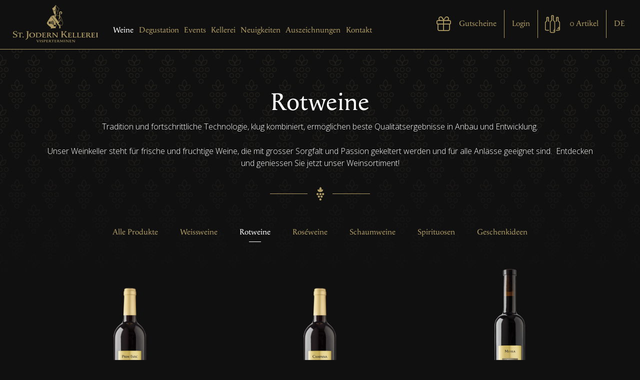

--- FILE ---
content_type: text/html; charset=utf-8
request_url: https://www.jodernkellerei.ch/shop/de/weine/rotweine
body_size: 16643
content:
<!DOCTYPE html>
<html lang="de">
<head>
<title>Rotweine | St. Jodern Kellerei</title>
<!-- Base -->
<base href="https://www.jodernkellerei.ch/shop/">

<!-- Metadata -->
<meta charset="utf-8">
<meta name="title" content="Rotweine | St. Jodern Kellerei">
<meta name="description" content="Die Kellerei mit dem Heida.">
<meta name="keywords" content="St. Jodern Kellerei,Jodern Kellerei, Heidadorf, Visperterminen, Heida, Wein, Wallis, Valais">
<meta name="robots" content="index,follow">
<meta name="author" content="St. Jodern Kellerei">
<meta name="generator" content="phpComasy - Content Management System">
<meta name="revisit-after" content="5 days">

<link rel="shortcut icon" href="favicon.ico" type="image/x-icon">
<link rel="apple-touch-icon" sizes="180x180" href="apple-touch-icon.png">
<meta name="viewport" content="width=device-width, initial-scale=1">
<meta name="apple-mobile-web-app-title" content="St. Jodern Kellerei">
<link rel="canonical" href="https://www.jodernkellerei.ch/shop/de/weine/rotweine">
<meta property="og:title" content="Rotweine">
<meta property="og:url" content="https://www.jodernkellerei.ch/shop/de/weine/rotweine">
<meta property="og:description" content="Beschreibung Rotweine">

<link href="https://www.jodernkellerei.ch/shop/styles/jquery/jquery-ui.min.css" rel="stylesheet" type="text/css" />
<link href="https://www.jodernkellerei.ch/shop/styles/select2.min.css" rel="stylesheet" type="text/css" />
<link href="https://www.jodernkellerei.ch/shop/addons/fontawesome/css/fontawesome-all.min.css" rel="stylesheet" type="text/css" media="all">
<link href="https://www.jodernkellerei.ch/shop/styles/select2.min.css" rel="stylesheet" type="text/css" media="all">
<link href="https://www.jodernkellerei.ch/shop/addons/fancybox3/jquery.fancybox.min.css" rel="stylesheet" type="text/css" media="all">
<link href="https://www.jodernkellerei.ch/shop/styles/default_styles.css" rel="stylesheet" type="text/css" media="all">
<link href="https://www.jodernkellerei.ch/shop/modules/shop/css/shop.css" rel="stylesheet" type="text/css" media="all">
<link href="https://www.jodernkellerei.ch/shop/modules/portlet_shop/css/portlet_shop.css" rel="stylesheet" type="text/css" media="all">
<link href="https://www.jodernkellerei.ch/shop/templates/jodernshop/css/styles4.css" rel="stylesheet" type="text/css" media="all">


<link href="https://use.typekit.net/wne0tpj.css" rel="stylesheet">
<link type="text/css" href="//fonts.googleapis.com/css?family=Open+Sans:300,400,600,700,800" rel="stylesheet">

<!-- Global site tag (gtag.js) - Google Analytics -->
<script async src="https://www.googletagmanager.com/gtag/js?id=UA-61246768-1"></script>
<script>
  window.dataLayer = window.dataLayer || [];
  function gtag(){dataLayer.push(arguments);}
  gtag('js', new Date());

  gtag('config', 'UA-61246768-1');
  gtag('set', 'anonymizeIp', true);
  
</script>

</head>
<body id="phpcomasy"  lang="de" class="lazyload_images mod_shop module_page root_category_1 parent_category_1 no_special_css no_mod_action no_system_page is_desktop category_1 shop_subcategory_7 not_logged_in preload" data-page-id="1">

<nav id="rwdnav">
	<div class="rwdnav_inner">
		<div class="rwd_menu menu_title current">Menu</div>
		<div class="rwd_menu language">Sprachen</div>
		<ul id="w0" class="navbar-nav nav"><li class="nav-item num-children-0"><a class="nav-link" href="/shop/weine" title="Unsere Weine">Weine</a></li> <li class="nav-item num-children-0"><a class="nav-link" href="/degustation" title="Degustation">Degustation</a></li> <li class="nav-item num-children-0"><a class="nav-link" href="/events" title="Events">Events</a></li> <li class="nav-item num-children-0"><a class="nav-link" href="/kellerei" title="Kellerei">Kellerei</a></li> <li class="nav-item num-children-0"><a class="nav-link" href="/neuigkeiten" title="Neuigkeiten">Neuigkeiten</a></li> <li class="nav-item num-children-0"><a class="nav-link" href="/auszeichnungen" title="Auszeichnungen">Auszeichnungen</a></li> <li class="nav-item num-children-0"><a class="nav-link" href="/kontakt" title="Kontakt">Kontakt</a></li></ul>
		<div class="language_switcher with_dropdown"><div class="current_language"><a class="language language-de current" href="https://www.jodernkellerei.ch/shop/de/weine?shop_category_id=7&amp;language=de" title="Deutsch"><span title="Deutsch">de</span></a>
</div><div class="language_dropdown"><a class="language language-en" href="https://www.jodernkellerei.ch/shop/en/wines?shop_category_id=7&amp;language=en" title="English"><span title="English">en</span></a>
<a class="language language-fr" href="https://www.jodernkellerei.ch/shop/fr/vins?shop_category_id=7&amp;language=fr" title="Fran&ccedil;ais"><span title="Fran&ccedil;ais">fr</span></a>
</div></div>
	</div>
</nav>
<div class="page">
	<div id="siteframe">
		<header id="header" class="header">
			<div class="header_inner">
				<a href="javascript:void(0);" title="Navigation öffnen" class="responsive_navigation_toggle"><span></span><span></span><span></span></a>
				<div id="logo">
					<a href="/"><img src="templates/jodernshop/img/logo.svg" width="170" alt="Logo"></a>
				</div>
				<div id="navigation">
					<ul id="w0" class="navbar-nav nav"><li class="nav-item num-children-0"><a class="nav-link" href="/shop/weine" title="Unsere Weine">Weine</a></li> <li class="nav-item num-children-0"><a class="nav-link" href="/degustation" title="Degustation">Degustation</a></li> <li class="nav-item num-children-0"><a class="nav-link" href="/events" title="Events">Events</a></li> <li class="nav-item num-children-0"><a class="nav-link" href="/kellerei" title="Kellerei">Kellerei</a></li> <li class="nav-item num-children-0"><a class="nav-link" href="/neuigkeiten" title="Neuigkeiten">Neuigkeiten</a></li> <li class="nav-item num-children-0"><a class="nav-link" href="/auszeichnungen" title="Auszeichnungen">Auszeichnungen</a></li> <li class="nav-item num-children-0"><a class="nav-link" href="/kontakt" title="Kontakt">Kontakt</a></li></ul>
				</div>				
				<div class="shop_section">
					<a class="voucher_link" href="https://www.felizzio.com/de/jodernkellerei/shop" target="blank">Gutscheine</a>
					<div id="shop_login_button"><span>Login</span></div>
					
					<div id="portlets_shop_login" class="portlets portlets_shop_login">
						<div class="portlets_inner_wrap">
				
				<div class="portlet portlet_shop  portlet_shop_member_panel portlet_index_1" id="portlet_shop_4">
					<div class="portlet_inner">
			<h3 class="portlet-title">Mein Konto</h3><div class="portlet-content"><div id="portlet_shop_member_panel" class="portlet_shop_member_panel_inner portlet_shop_inner_login"><div class="login_form login_form_page login_form_page_id_1"><form action="?action=login&goto=1" method="post"><p><label for="username">Benutzername<span style="color: red;" class="required"><span aria-hidden="true">*</span><span class="sr-only">Pflichtfeld</span></span></label><input title="" type="text" placeholder="" id="username" name="username" value="" size="20" maxlength="255"   aria-required="true" /></p><p><label for="password">Passwort<span style="color: red;" class="required"><span aria-hidden="true">*</span><span class="sr-only">Pflichtfeld</span></span></label><input title="" type="password" placeholder="" id="password" name="password" value="" size="20" maxlength="255"   aria-required="true" /></p>
<p class="p_remember_me_checkbox"><label class="nofloat checkbox_wrap label_remember_me_checkbox""><label for="remember_me" class="prefix_checkbox empty_prefix_label">&nbsp;</label><input type="checkbox" class="remember_me_checkbox" id="remember_me" name="remember_me" value="1"  /><label for="remember_me" class="checkbox">Eingeloggt bleiben</label></label></p><div class="cf"></div><input type="submit"  class="button"  name="submitter" value="Einloggen" />
</form>
<p>&nbsp;</p><p class="p_lost_password"><a href="?action=form_lost_password"><span>Passwort oder Benutzername vergessen?</span></a></p></div><a href="?id=1&amp;mod_action=register" class="portlet_shop_register"><span><span class="before_text">Sind Sie Neukunde?</span> Hier Anmelden</span></a></div>
							<div class="cf"></div>
						</div>
					</div>
				</div>
			
				<div class="portlet portlet_shop  portlet_shop_cart empty_cart portlet_index_2" id="portlet_shop_5">
					<div class="portlet_inner">
			<h3 class="portlet-title">Warenkorb</h3><div class="portlet-content"><div class="shop_cart">
	<h3>Warenkorb</h3>
	<div class="shop_cart_content">
		<p>           <span class="cart_count"><span class="cart_quantity">0</span> Artikel</span></p>
	</div>
</div>

							<div class="cf"></div>
						</div>
					</div>
				</div>
			
					</div>
				</div>
				<div class="cf"></div>
			
					
					<div class="cf"></div>
					<div class="language_switcher with_dropdown"><div class="current_language"><a class="language language-de current" href="https://www.jodernkellerei.ch/shop/de/weine?shop_category_id=7&amp;language=de" title="Deutsch"><span title="Deutsch">de</span></a>
</div><div class="language_dropdown"><a class="language language-en" href="https://www.jodernkellerei.ch/shop/en/wines?shop_category_id=7&amp;language=en" title="English"><span title="English">en</span></a>
<a class="language language-fr" href="https://www.jodernkellerei.ch/shop/fr/vins?shop_category_id=7&amp;language=fr" title="Fran&ccedil;ais"><span title="Fran&ccedil;ais">fr</span></a>
</div></div>
				</div>				
				<div class="cf"></div>
			</div>
		</header>		
		<div class="content_wrap">
			<div class="content">
	<div class="shop_description_top">
		<h1 id="page_title" class="page_title">Rotweine</h1>
		
		
		<div class="shop_description"><div class="shop_description_inline"><p>Tradition und fortschrittliche Technologie, klug kombiniert, ermöglichen beste Qualitätsergebnisse in Anbau und Entwicklung.</p>

<p>Unser Weinkeller steht&nbsp;für frische und fruchtige Weine, die mit grosser Sorgfalt und Passion gekeltert werden und für alle Anlässe geeignet sind. &nbsp;Entdecken und geniessen Sie jetzt unser Weinsortiment!</p></div></div>
	</div>	
	
	
					<div id="portlets_shop" class="portlets portlets_shop">
						<div class="portlets_inner_wrap">
				
				<div class="portlet portlet_shop  portlet_shop_categories portlet_index_1" id="portlet_shop_1">
					<div class="portlet_inner">
			<h3 class="portlet-title">Shop-Kategorien</h3><div class="portlet-content"><ul class="shop_categories">

			<li class="shop_category_show_all hidden">
				<a href="https://www.jodernkellerei.ch/shop/de/weine/show_all" class="shop-category-level0 "><span>
					Alle Produkte
				</span></a>
			</li>
		<li class="sort-0 " id="shop-category-li-6">
<a href="https://www.jodernkellerei.ch/shop/de/weine/weissweine" id="shop-category-6" class="shop-category-level0 "><span>Weissweine</span></a>
</li>
<li class="sort-1  current" id="shop-category-li-7">
<a href="https://www.jodernkellerei.ch/shop/de/weine/rotweine" id="shop-category-7" class="shop-category-level0  current"><span>Rotweine</span></a>
<div class="portlet_shop_category_introduction"><p>Beschreibung Rotweine</p>
</div></li>
<li class="sort-2 " id="shop-category-li-8">
<a href="https://www.jodernkellerei.ch/shop/de/weine/roseweine" id="shop-category-8" class="shop-category-level0 "><span>Roséweine</span></a>
</li>
<li class="sort-3 " id="shop-category-li-9">
<a href="https://www.jodernkellerei.ch/shop/de/weine/schaumweine" id="shop-category-9" class="shop-category-level0 "><span>Schaumweine</span></a>
</li>
<li class="sort-4 " id="shop-category-li-10">
<a href="https://www.jodernkellerei.ch/shop/de/weine/spirituosen" id="shop-category-10" class="shop-category-level0 "><span>Spirituosen</span></a>
</li>
<li class="sort-5 " id="shop-category-li-11">
<a href="https://www.jodernkellerei.ch/shop/de/weine/geschenkideen" id="shop-category-11" class="shop-category-level0 "><span>Geschenkideen</span></a>
</li>
</ul>
<div class="cf"></div>

							<div class="cf"></div>
						</div>
					</div>
				</div>
			
					</div>
				</div>
				<div class="cf"></div>
			
	
	<div class="main_shop_wrap wrap_shop_category_7"><a href="https://www.jodernkellerei.ch/shop/de/weine" class="category_back_button"><span>Zur&uuml;ck</span></a><div class="cf"></div>
					<div class="shop_category_description">
						<p>Beschreibung Rotweine</p>

					</div>
				<div id="shop-1" class="shop_products">
				<div class="shop_article shop_article_1 shop_article_category_7" id="shop-article-27" title="Prim Evec AOC Wallis">
					<div class="inner">
						<div class="inner_content">
							
							<div id="resource_container_shop_27_pictures_0" class="resource_container pictures float_left">	<div id="resource_204_696b67321b16e" class="resource resource_204 picture picture_0">		<span class="resource_background">		<a href="https://www.jodernkellerei.ch/shop/de/weine/rotweine/prim-evec-aoc-wallis-27" class="resource_link"  target="_self"><img data-srcset="data/Cache//0/00/00e/00e1/_src00e1b0e5aae5c8052282c42c0805b65b_par036f9a7c8a4178fbfaed45553c3a675d_dat1691844887.png 1x, data/Cache//0/00/00e/00e1/_src00e1b0e5aae5c8052282c42c0805b65b_paradf6aeb0c85482964030d7f480fc4e00_dat1691844887.png 2x" data-retina="data/Cache//0/00/00e/00e1/_src00e1b0e5aae5c8052282c42c0805b65b_paradf6aeb0c85482964030d7f480fc4e00_dat1691844887.png" data-src="data/Cache//0/00/00e/00e1/_src00e1b0e5aae5c8052282c42c0805b65b_par036f9a7c8a4178fbfaed45553c3a675d_dat1691844887.png" src="addons/phpThump/phpThumb.php?src=../../data/Ressources/1684152011-14_PrimEvec75cl.png&amp;f=png&amp;w=37&amp;q=5" alt="" class="resource_image lazyload" width="150">		</a>		</span>	</div><div class="cf"></div></div>
<div class="shop_article_title_content">


					<h2 class="shop_article_information_title">
						<a href="https://www.jodernkellerei.ch/shop/de/weine/rotweine/prim-evec-aoc-wallis-27">Prim Evec AOC Wallis</a>
					</h2>
				
<div class="shop_special_empty">&nbsp;</div>
<div class="introduction"><p>Dieser edle und temperamentvolle Pinot Noir liebt den festlich gedeckten Tisch und passt zu allen Fleischgerichten.</p>
</div>
<a class="shop_show_details" href="https://www.jodernkellerei.ch/shop/de/weine/rotweine/prim-evec-aoc-wallis-27"><span>öffnen</span></a>
<div class="shop-price-list shop-price-overview"><div id="article_price_27" class="shop-regular-price"><span>CHF&nbsp;</span>17.50</div>
				<span class="price_with_tax">
					inkl. MWST
				</span>
			<form action="?id=1&amp;mod_action=add_to_cart&amp;article_id=27&amp;shop_category_id=7" method="post" class="shop_add_to_cart_form" id="shop_add_to_cart_form-27">
								<div id="article_set_single_1" class="article_set_single">
									<div class="article_set_item_title">Menge</div>
									<input type="hidden" name="article_set[27][1]" value="2">
									<span class="article_set_item_label article_set_item_label_single">75cl</span>
								</div>
							
				<p class="shop_add_to_cart_container">
					<span class="shop_quantity_to_cart">
						<input type="text" size="1" class="shop_add_to_cart_quantity" value="1" name="shop_add_to_cart_quantity_27" onchange="shop_get_price('1', '27', true);" onclick="this.select();" onblur="(this.value=='' ? this.value=1 : '')" style="margin-right: 5px;" />
						<span class="unit"></span>
						<span class="quantity_click_counter">
							<span class="click_count_up click_count_button"><i class="fa fa-caret-up"></i></span>
							<span class="click_count_down click_count_button"><i class="fa fa-caret-down"></i></span>
						</span>
					</span>
					<span class="hidden article_minimum_quantity">
						Mindestbestellmenge:&nbsp;1&nbsp;
					</span>
					<a class="shop_add_to_cart add_to_cart_button button"  href="javascript:$('#shop_add_to_cart_form-27').submit();" title="In den Warenkorb">
						<span>In den Warenkorb</span>
					</a>
				</p>
			</form>
</div>
</div>
							<div class="cf"></div>
						</div>
					</div>
				</div>
			
				<div class="shop_article shop_article_2 shop_article_category_7" id="shop-article-21" title="Campana AOC Wallis ">
					<div class="inner">
						<div class="inner_content">
							
							<div id="resource_container_shop_21_pictures_0" class="resource_container pictures float_left">	<div id="resource_205_696b673220451" class="resource resource_205 picture picture_0">		<span class="resource_background">		<a href="https://www.jodernkellerei.ch/shop/de/weine/rotweine/campana-aoc-wallis--21" class="resource_link"  target="_self"><img data-srcset="data/Cache//c/c2/c2e/c2e9/_srcc2e9cda4b75b31f78b15927fa6bc5d5e_par036f9a7c8a4178fbfaed45553c3a675d_dat1691844887.png 1x, data/Cache//c/c2/c2e/c2e9/_srcc2e9cda4b75b31f78b15927fa6bc5d5e_paradf6aeb0c85482964030d7f480fc4e00_dat1691844887.png 2x" data-retina="data/Cache//c/c2/c2e/c2e9/_srcc2e9cda4b75b31f78b15927fa6bc5d5e_paradf6aeb0c85482964030d7f480fc4e00_dat1691844887.png" data-src="data/Cache//c/c2/c2e/c2e9/_srcc2e9cda4b75b31f78b15927fa6bc5d5e_par036f9a7c8a4178fbfaed45553c3a675d_dat1691844887.png" src="addons/phpThump/phpThumb.php?src=../../data/Ressources/1684152188-13_Campana75cl.png&amp;f=png&amp;w=37&amp;q=5" alt="" class="resource_image lazyload" width="150">		</a>		</span>	</div><div class="cf"></div></div>
<div class="shop_article_title_content">


					<h2 class="shop_article_information_title">
						<a href="https://www.jodernkellerei.ch/shop/de/weine/rotweine/campana-aoc-wallis--21">Campana AOC Wallis </a>
					</h2>
				

							<div class="shop_special shop_special_4" id="special-21">
								<span>Prämiert</span>
							</div>
						
<div class="introduction"><p>Ein fruchtig, würziger Rotwein, gekeltert aus der hiesigen Gamay-Traube.</p>
</div>
<a class="shop_show_details" href="https://www.jodernkellerei.ch/shop/de/weine/rotweine/campana-aoc-wallis--21"><span>öffnen</span></a>
<div class="shop-price-list shop-price-overview"><div id="article_price_21" class="shop-regular-price"><span>CHF&nbsp;</span>17.10</div>
				<span class="price_with_tax">
					inkl. MWST
				</span>
			<form action="?id=1&amp;mod_action=add_to_cart&amp;article_id=21&amp;shop_category_id=7" method="post" class="shop_add_to_cart_form" id="shop_add_to_cart_form-21">
								<div id="article_set_single_1" class="article_set_single">
									<div class="article_set_item_title">Menge</div>
									<input type="hidden" name="article_set[21][1]" value="2">
									<span class="article_set_item_label article_set_item_label_single">75cl</span>
								</div>
							
				<p class="shop_add_to_cart_container">
					<span class="shop_quantity_to_cart">
						<input type="text" size="1" class="shop_add_to_cart_quantity" value="1" name="shop_add_to_cart_quantity_21" onchange="shop_get_price('1', '21', true);" onclick="this.select();" onblur="(this.value=='' ? this.value=1 : '')" style="margin-right: 5px;" />
						<span class="unit"></span>
						<span class="quantity_click_counter">
							<span class="click_count_up click_count_button"><i class="fa fa-caret-up"></i></span>
							<span class="click_count_down click_count_button"><i class="fa fa-caret-down"></i></span>
						</span>
					</span>
					<span class="hidden article_minimum_quantity">
						Mindestbestellmenge:&nbsp;1&nbsp;
					</span>
					<a class="shop_add_to_cart add_to_cart_button button"  href="javascript:$('#shop_add_to_cart_form-21').submit();" title="In den Warenkorb">
						<span>In den Warenkorb</span>
					</a>
				</p>
			</form>
</div>
</div>
							<div class="cf"></div>
						</div>
					</div>
				</div>
			
				<div class="shop_article shop_article_3 shop_article_category_7" id="shop-article-25" title="Mitra AOC Wallis">
					<div class="inner">
						<div class="inner_content">
							
							<div id="resource_container_shop_25_pictures_0" class="resource_container pictures float_left">	<div id="resource_201_696b673224c8a" class="resource resource_201 picture picture_0">		<span class="resource_background">		<a href="https://www.jodernkellerei.ch/shop/de/weine/rotweine/mitra-aoc-wallis-25" class="resource_link"  target="_self"><img data-srcset="data/Cache//8/89/897/8976/_src8976f39073de181e8dc4975f849f5150_par036f9a7c8a4178fbfaed45553c3a675d_dat1691844887.png 1x, data/Cache//8/89/897/8976/_src8976f39073de181e8dc4975f849f5150_paradf6aeb0c85482964030d7f480fc4e00_dat1691844887.png 2x" data-retina="data/Cache//8/89/897/8976/_src8976f39073de181e8dc4975f849f5150_paradf6aeb0c85482964030d7f480fc4e00_dat1691844887.png" data-src="data/Cache//8/89/897/8976/_src8976f39073de181e8dc4975f849f5150_par036f9a7c8a4178fbfaed45553c3a675d_dat1691844887.png" src="addons/phpThump/phpThumb.php?src=../../data/Ressources/1684151396-15_Mitra75cl.png&amp;f=png&amp;w=37&amp;q=5" alt="" class="resource_image lazyload" width="150">		</a>		</span>	</div><div class="cf"></div></div>
<div class="shop_article_title_content">


					<h2 class="shop_article_information_title">
						<a href="https://www.jodernkellerei.ch/shop/de/weine/rotweine/mitra-aoc-wallis-25">Mitra AOC Wallis</a>
					</h2>
				

							<div class="shop_special shop_special_4" id="special-25">
								<span>Prämiert</span>
							</div>
						
<div class="introduction"><p>Diese edle Kreation ist besonders verführerisch durch ihr Volumen, die Kraft sowie die samtige Finesse.<br />
<br />
&nbsp;</p>
</div>
<a class="shop_show_details" href="https://www.jodernkellerei.ch/shop/de/weine/rotweine/mitra-aoc-wallis-25"><span>öffnen</span></a>
<div class="shop-price-list shop-price-overview"><div id="article_price_25" class="shop-regular-price"><span>CHF&nbsp;</span>19.30</div>
				<span class="price_with_tax">
					inkl. MWST
				</span>
			<form action="?id=1&amp;mod_action=add_to_cart&amp;article_id=25&amp;shop_category_id=7" method="post" class="shop_add_to_cart_form" id="shop_add_to_cart_form-25">
								<div id="article_set_single_1" class="article_set_single">
									<div class="article_set_item_title">Menge</div>
									<input type="hidden" name="article_set[25][1]" value="2">
									<span class="article_set_item_label article_set_item_label_single">75cl</span>
								</div>
							
				<p class="shop_add_to_cart_container">
					<span class="shop_quantity_to_cart">
						<input type="text" size="1" class="shop_add_to_cart_quantity" value="1" name="shop_add_to_cart_quantity_25" onchange="shop_get_price('1', '25', true);" onclick="this.select();" onblur="(this.value=='' ? this.value=1 : '')" style="margin-right: 5px;" />
						<span class="unit"></span>
						<span class="quantity_click_counter">
							<span class="click_count_up click_count_button"><i class="fa fa-caret-up"></i></span>
							<span class="click_count_down click_count_button"><i class="fa fa-caret-down"></i></span>
						</span>
					</span>
					<span class="hidden article_minimum_quantity">
						Mindestbestellmenge:&nbsp;1&nbsp;
					</span>
					<a class="shop_add_to_cart add_to_cart_button button"  href="javascript:$('#shop_add_to_cart_form-25').submit();" title="In den Warenkorb">
						<span>In den Warenkorb</span>
					</a>
				</p>
			</form>
</div>
</div>
							<div class="cf"></div>
						</div>
					</div>
				</div>
			
				<div class="shop_article shop_article_4 shop_article_category_7" id="shop-article-24" title="Mischabelle AOC Wallis">
					<div class="inner">
						<div class="inner_content">
							
							<div id="resource_container_shop_24_pictures_0" class="resource_container pictures float_left">	<div id="resource_198_696b67322962c" class="resource resource_198 picture picture_0">		<span class="resource_background">		<a href="https://www.jodernkellerei.ch/shop/de/weine/rotweine/mischabelle-aoc-wallis-24" class="resource_link"  target="_self"><img data-srcset="data/Cache//b/b0/b07/b078/_srcb078d3fdb003abfcca8b369a6c46dbbc_par036f9a7c8a4178fbfaed45553c3a675d_dat1691844887.png 1x, data/Cache//b/b0/b07/b078/_srcb078d3fdb003abfcca8b369a6c46dbbc_paradf6aeb0c85482964030d7f480fc4e00_dat1691844887.png 2x" data-retina="data/Cache//b/b0/b07/b078/_srcb078d3fdb003abfcca8b369a6c46dbbc_paradf6aeb0c85482964030d7f480fc4e00_dat1691844887.png" data-src="data/Cache//b/b0/b07/b078/_srcb078d3fdb003abfcca8b369a6c46dbbc_par036f9a7c8a4178fbfaed45553c3a675d_dat1691844887.png" src="addons/phpThump/phpThumb.php?src=../../data/Ressources/1684149853-16Mischabelle57cl.png&amp;f=png&amp;w=37&amp;q=5" alt="" class="resource_image lazyload" width="150">		</a>		</span>	</div><div class="cf"></div></div>
<div class="shop_article_title_content">


					<h2 class="shop_article_information_title">
						<a href="https://www.jodernkellerei.ch/shop/de/weine/rotweine/mischabelle-aoc-wallis-24">Mischabelle AOC Wallis</a>
					</h2>
				

							<div class="shop_special shop_special_4" id="special-24">
								<span>Prämiert</span>
							</div>
						
<div class="introduction"><p>Die Selektion Mischabelle wird aus den Trauben der Sorten Pinot Noir und Gamaret gekeltert.</p>
</div>
<a class="shop_show_details" href="https://www.jodernkellerei.ch/shop/de/weine/rotweine/mischabelle-aoc-wallis-24"><span>öffnen</span></a>
<div class="shop-price-list shop-price-overview"><div id="article_price_24" class="shop-regular-price"><span>CHF&nbsp;</span>22.40</div>
				<span class="price_with_tax">
					inkl. MWST
				</span>
			<form action="?id=1&amp;mod_action=add_to_cart&amp;article_id=24&amp;shop_category_id=7" method="post" class="shop_add_to_cart_form" id="shop_add_to_cart_form-24">
									<div id="article_set_1" class="article_set article_set_dropdown_wrap">
										<p class="p_article_set_select">
  <label for="article_set_24_1">Menge</label>
  <select class="article_set_select" data-placeholder="Bitte w&auml;hlen" id="article_set_24_1" name="article_set[24][1]" size="1"  data-article_set="1" onchange="shop_get_price('1', '24'); shop_variant_in_stock('1', 24)">
    <option value="2" >75cl</option>
    <option value="1" >50cl</option>
  </select> 
</p>

									</div>
								
				<p class="shop_add_to_cart_container">
					<span class="shop_quantity_to_cart">
						<input type="text" size="1" class="shop_add_to_cart_quantity" value="1" name="shop_add_to_cart_quantity_24" onchange="shop_get_price('1', '24', true);" onclick="this.select();" onblur="(this.value=='' ? this.value=1 : '')" style="margin-right: 5px;" />
						<span class="unit"></span>
						<span class="quantity_click_counter">
							<span class="click_count_up click_count_button"><i class="fa fa-caret-up"></i></span>
							<span class="click_count_down click_count_button"><i class="fa fa-caret-down"></i></span>
						</span>
					</span>
					<span class="hidden article_minimum_quantity">
						Mindestbestellmenge:&nbsp;1&nbsp;
					</span>
					<a class="shop_add_to_cart add_to_cart_button button"  href="javascript:$('#shop_add_to_cart_form-24').submit();" title="In den Warenkorb">
						<span>In den Warenkorb</span>
					</a>
				</p>
			</form>
</div>
</div>
							<div class="cf"></div>
						</div>
					</div>
				</div>
			
				<div class="shop_article shop_article_5 shop_article_category_7" id="shop-article-23" title="Grand Evec AOC Wallis Visperterminen">
					<div class="inner">
						<div class="inner_content">
							
							<div id="resource_container_shop_23_pictures_0" class="resource_container pictures float_left">	<div id="resource_197_696b67322eb11" class="resource resource_197 picture picture_0">		<span class="resource_background">		<a href="https://www.jodernkellerei.ch/shop/de/weine/rotweine/grand-evec-aoc-wallis-visperterminen-23" class="resource_link"  target="_self"><img data-srcset="data/Cache//5/5f/5fb/5fb5/_src5fb508d6049f0926425cd090f158f479_par036f9a7c8a4178fbfaed45553c3a675d_dat1691844887.png 1x, data/Cache//5/5f/5fb/5fb5/_src5fb508d6049f0926425cd090f158f479_paradf6aeb0c85482964030d7f480fc4e00_dat1691844887.png 2x" data-retina="data/Cache//5/5f/5fb/5fb5/_src5fb508d6049f0926425cd090f158f479_paradf6aeb0c85482964030d7f480fc4e00_dat1691844887.png" data-src="data/Cache//5/5f/5fb/5fb5/_src5fb508d6049f0926425cd090f158f479_par036f9a7c8a4178fbfaed45553c3a675d_dat1691844887.png" src="addons/phpThump/phpThumb.php?src=../../data/Ressources/1684149587-17_GrandEvec75cl.png&amp;f=png&amp;w=37&amp;q=5" alt="" class="resource_image lazyload" width="150">		</a>		</span>	</div><div class="cf"></div></div>
<div class="shop_article_title_content">


					<h2 class="shop_article_information_title">
						<a href="https://www.jodernkellerei.ch/shop/de/weine/rotweine/grand-evec-aoc-wallis-visperterminen-23">Grand Evec AOC Wallis Visperterminen</a>
					</h2>
				

							<div class="shop_special shop_special_4" id="special-23">
								<span>Prämiert</span>
							</div>
						
<div class="introduction"><p>«Évêque»&nbsp;auf französisch «der Bischof», erinnert an St. Théodule, den ersten Bischof des Wallis und Schutzpatron der Winzer im Rhônetal.</p>
</div>
<a class="shop_show_details" href="https://www.jodernkellerei.ch/shop/de/weine/rotweine/grand-evec-aoc-wallis-visperterminen-23"><span>öffnen</span></a>
<div class="shop-price-list shop-price-overview"><div id="article_price_23" class="shop-regular-price"><span>CHF&nbsp;</span>26.80</div>
				<span class="price_with_tax">
					inkl. MWST
				</span>
			<form action="?id=1&amp;mod_action=add_to_cart&amp;article_id=23&amp;shop_category_id=7" method="post" class="shop_add_to_cart_form" id="shop_add_to_cart_form-23">
								<div id="article_set_single_1" class="article_set_single">
									<div class="article_set_item_title">Menge</div>
									<input type="hidden" name="article_set[23][1]" value="2">
									<span class="article_set_item_label article_set_item_label_single">75cl</span>
								</div>
							
				<p class="shop_add_to_cart_container">
					<span class="shop_quantity_to_cart">
						<input type="text" size="1" class="shop_add_to_cart_quantity" value="1" name="shop_add_to_cart_quantity_23" onchange="shop_get_price('1', '23', true);" onclick="this.select();" onblur="(this.value=='' ? this.value=1 : '')" style="margin-right: 5px;" />
						<span class="unit"></span>
						<span class="quantity_click_counter">
							<span class="click_count_up click_count_button"><i class="fa fa-caret-up"></i></span>
							<span class="click_count_down click_count_button"><i class="fa fa-caret-down"></i></span>
						</span>
					</span>
					<span class="hidden article_minimum_quantity">
						Mindestbestellmenge:&nbsp;1&nbsp;
					</span>
					<a class="shop_add_to_cart add_to_cart_button button"  href="javascript:$('#shop_add_to_cart_form-23').submit();" title="In den Warenkorb">
						<span>In den Warenkorb</span>
					</a>
				</p>
			</form>
</div>
</div>
							<div class="cf"></div>
						</div>
					</div>
				</div>
			
				<div class="shop_article shop_article_6 shop_article_category_7" id="shop-article-29" title="Terminion AOC Wallis Visperterminen">
					<div class="inner">
						<div class="inner_content">
							
							<div id="resource_container_shop_29_pictures_0" class="resource_container pictures float_left">	<div id="resource_200_696b6732339c3" class="resource resource_200 picture picture_0">		<span class="resource_background">		<a href="https://www.jodernkellerei.ch/shop/de/weine/rotweine/terminion-aoc-wallis-visperterminen-29" class="resource_link"  target="_self"><img data-srcset="data/Cache//2/26/26d/26d8/_src26d892d3a16ff6bb1f122c92b2c15e43_par036f9a7c8a4178fbfaed45553c3a675d_dat1691844887.png 1x, data/Cache//2/26/26d/26d8/_src26d892d3a16ff6bb1f122c92b2c15e43_paradf6aeb0c85482964030d7f480fc4e00_dat1691844887.png 2x" data-retina="data/Cache//2/26/26d/26d8/_src26d892d3a16ff6bb1f122c92b2c15e43_paradf6aeb0c85482964030d7f480fc4e00_dat1691844887.png" data-src="data/Cache//2/26/26d/26d8/_src26d892d3a16ff6bb1f122c92b2c15e43_par036f9a7c8a4178fbfaed45553c3a675d_dat1691844887.png" src="addons/phpThump/phpThumb.php?src=../../data/Ressources/1684150490-18_Terminion75cl.png&amp;f=png&amp;w=37&amp;q=5" alt="" class="resource_image lazyload" width="150">		</a>		</span>	</div><div class="cf"></div></div>
<div class="shop_article_title_content">


					<h2 class="shop_article_information_title">
						<a href="https://www.jodernkellerei.ch/shop/de/weine/rotweine/terminion-aoc-wallis-visperterminen-29">Terminion AOC Wallis Visperterminen</a>
					</h2>
				
<div class="shop_special_empty">&nbsp;</div>
<div class="introduction"><p>“Terminioni” werden noch heute die Nachfahren der ins italienische Rimella ausgewanderten Terbiner genannt.</p>
</div>
<a class="shop_show_details" href="https://www.jodernkellerei.ch/shop/de/weine/rotweine/terminion-aoc-wallis-visperterminen-29"><span>öffnen</span></a>
<div class="shop-price-list shop-price-overview"><div id="article_price_29" class="shop-regular-price"><span>CHF&nbsp;</span>28.10</div>
				<span class="price_with_tax">
					inkl. MWST
				</span>
			<form action="?id=1&amp;mod_action=add_to_cart&amp;article_id=29&amp;shop_category_id=7" method="post" class="shop_add_to_cart_form" id="shop_add_to_cart_form-29">
								<div id="article_set_single_1" class="article_set_single">
									<div class="article_set_item_title">Menge</div>
									<input type="hidden" name="article_set[29][1]" value="2">
									<span class="article_set_item_label article_set_item_label_single">75cl</span>
								</div>
							
				<p class="shop_add_to_cart_container">
					<span class="shop_quantity_to_cart">
						<input type="text" size="1" class="shop_add_to_cart_quantity" value="1" name="shop_add_to_cart_quantity_29" onchange="shop_get_price('1', '29', true);" onclick="this.select();" onblur="(this.value=='' ? this.value=1 : '')" style="margin-right: 5px;" />
						<span class="unit"></span>
						<span class="quantity_click_counter">
							<span class="click_count_up click_count_button"><i class="fa fa-caret-up"></i></span>
							<span class="click_count_down click_count_button"><i class="fa fa-caret-down"></i></span>
						</span>
					</span>
					<span class="hidden article_minimum_quantity">
						Mindestbestellmenge:&nbsp;1&nbsp;
					</span>
					<a class="shop_add_to_cart add_to_cart_button button"  href="javascript:$('#shop_add_to_cart_form-29').submit();" title="In den Warenkorb">
						<span>In den Warenkorb</span>
					</a>
				</p>
			</form>
</div>
</div>
							<div class="cf"></div>
						</div>
					</div>
				</div>
			
				<div class="shop_article shop_article_7 shop_article_category_7" id="shop-article-22" title="Diavoletto AOC Wallis">
					<div class="inner">
						<div class="inner_content">
							
							<div id="resource_container_shop_22_pictures_0" class="resource_container pictures float_left">	<div id="resource_202_696b673237f7f" class="resource resource_202 picture picture_0">		<span class="resource_background">		<a href="https://www.jodernkellerei.ch/shop/de/weine/rotweine/diavoletto-aoc-wallis-22" class="resource_link"  target="_self"><img data-srcset="data/Cache//e/e9/e9d/e9d7/_srce9d7d01e60f7637826c894a234feee7a_par036f9a7c8a4178fbfaed45553c3a675d_dat1691844887.png 1x, data/Cache//e/e9/e9d/e9d7/_srce9d7d01e60f7637826c894a234feee7a_paradf6aeb0c85482964030d7f480fc4e00_dat1691844887.png 2x" data-retina="data/Cache//e/e9/e9d/e9d7/_srce9d7d01e60f7637826c894a234feee7a_paradf6aeb0c85482964030d7f480fc4e00_dat1691844887.png" data-src="data/Cache//e/e9/e9d/e9d7/_srce9d7d01e60f7637826c894a234feee7a_par036f9a7c8a4178fbfaed45553c3a675d_dat1691844887.png" src="addons/phpThump/phpThumb.php?src=../../data/Ressources/1684151449-19_Diavoletto75cl.png&amp;f=png&amp;w=37&amp;q=5" alt="" class="resource_image lazyload" width="150">		</a>		</span>	</div><div class="cf"></div></div>
<div class="shop_article_title_content">


					<h2 class="shop_article_information_title">
						<a href="https://www.jodernkellerei.ch/shop/de/weine/rotweine/diavoletto-aoc-wallis-22">Diavoletto AOC Wallis</a>
					</h2>
				

							<div class="shop_special shop_special_4" id="special-22">
								<span>Prämiert</span>
							</div>
						
<div class="introduction"><p>Ein rassiger Rotwein aus kräftigem Gamay und würzigem Gamaret, veredelt in kleinen Holzfässern.</p>
</div>
<a class="shop_show_details" href="https://www.jodernkellerei.ch/shop/de/weine/rotweine/diavoletto-aoc-wallis-22"><span>öffnen</span></a>
<div class="shop-price-list shop-price-overview"><div id="article_price_22" class="shop-regular-price"><span>CHF&nbsp;</span>29.70</div>
				<span class="price_with_tax">
					inkl. MWST
				</span>
			<form action="?id=1&amp;mod_action=add_to_cart&amp;article_id=22&amp;shop_category_id=7" method="post" class="shop_add_to_cart_form" id="shop_add_to_cart_form-22">
								<div id="article_set_single_1" class="article_set_single">
									<div class="article_set_item_title">Menge</div>
									<input type="hidden" name="article_set[22][1]" value="2">
									<span class="article_set_item_label article_set_item_label_single">75cl</span>
								</div>
							
				<p class="shop_add_to_cart_container">
					<span class="shop_quantity_to_cart">
						<input type="text" size="1" class="shop_add_to_cart_quantity" value="1" name="shop_add_to_cart_quantity_22" onchange="shop_get_price('1', '22', true);" onclick="this.select();" onblur="(this.value=='' ? this.value=1 : '')" style="margin-right: 5px;" />
						<span class="unit"></span>
						<span class="quantity_click_counter">
							<span class="click_count_up click_count_button"><i class="fa fa-caret-up"></i></span>
							<span class="click_count_down click_count_button"><i class="fa fa-caret-down"></i></span>
						</span>
					</span>
					<span class="hidden article_minimum_quantity">
						Mindestbestellmenge:&nbsp;1&nbsp;
					</span>
					<a class="shop_add_to_cart add_to_cart_button button"  href="javascript:$('#shop_add_to_cart_form-22').submit();" title="In den Warenkorb">
						<span>In den Warenkorb</span>
					</a>
				</p>
			</form>
</div>
</div>
							<div class="cf"></div>
						</div>
					</div>
				</div>
			
				<div class="shop_article shop_article_8 shop_article_category_7" id="shop-article-26" title="Pedum AOC Wallis Visperterminen">
					<div class="inner">
						<div class="inner_content">
							
							<div id="resource_container_shop_26_pictures_0" class="resource_container pictures float_left">	<div id="resource_199_696b67323cf44" class="resource resource_199 picture picture_0">		<span class="resource_background">		<a href="https://www.jodernkellerei.ch/shop/de/weine/rotweine/pedum-aoc-wallis-visperterminen-26" class="resource_link"  target="_self"><img data-srcset="data/Cache//0/03/030/030f/_src030ffce9c9891df14ab162eba5720a19_par036f9a7c8a4178fbfaed45553c3a675d_dat1691844887.png 1x, data/Cache//0/03/030/030f/_src030ffce9c9891df14ab162eba5720a19_paradf6aeb0c85482964030d7f480fc4e00_dat1691844887.png 2x" data-retina="data/Cache//0/03/030/030f/_src030ffce9c9891df14ab162eba5720a19_paradf6aeb0c85482964030d7f480fc4e00_dat1691844887.png" data-src="data/Cache//0/03/030/030f/_src030ffce9c9891df14ab162eba5720a19_par036f9a7c8a4178fbfaed45553c3a675d_dat1691844887.png" src="addons/phpThump/phpThumb.php?src=../../data/Ressources/1684150216-20_Pedum75cl.png&amp;f=png&amp;w=37&amp;q=5" alt="" class="resource_image lazyload" width="150">		</a>		</span>	</div><div class="cf"></div></div>
<div class="shop_article_title_content">


					<h2 class="shop_article_information_title">
						<a href="https://www.jodernkellerei.ch/shop/de/weine/rotweine/pedum-aoc-wallis-visperterminen-26">Pedum AOC Wallis Visperterminen</a>
					</h2>
				
<div class="shop_special_empty">&nbsp;</div>
<div class="introduction"><p>Das Ergebnis beeindruckt Nase und Gaumen auf edle und langanhaltende Weise.</p>
</div>
<a class="shop_show_details" href="https://www.jodernkellerei.ch/shop/de/weine/rotweine/pedum-aoc-wallis-visperterminen-26"><span>öffnen</span></a>
<div class="shop-price-list shop-price-overview"><div id="article_price_26" class="shop-regular-price"><span>CHF&nbsp;</span>39.00</div>
				<span class="price_with_tax">
					inkl. MWST
				</span>
			<form action="?id=1&amp;mod_action=add_to_cart&amp;article_id=26&amp;shop_category_id=7" method="post" class="shop_add_to_cart_form" id="shop_add_to_cart_form-26">
								<div id="article_set_single_1" class="article_set_single">
									<div class="article_set_item_title">Menge</div>
									<input type="hidden" name="article_set[26][1]" value="2">
									<span class="article_set_item_label article_set_item_label_single">75cl</span>
								</div>
							
				<p class="shop_add_to_cart_container">
					<span class="shop_quantity_to_cart">
						<input type="text" size="1" class="shop_add_to_cart_quantity" value="1" name="shop_add_to_cart_quantity_26" onchange="shop_get_price('1', '26', true);" onclick="this.select();" onblur="(this.value=='' ? this.value=1 : '')" style="margin-right: 5px;" />
						<span class="unit"></span>
						<span class="quantity_click_counter">
							<span class="click_count_up click_count_button"><i class="fa fa-caret-up"></i></span>
							<span class="click_count_down click_count_button"><i class="fa fa-caret-down"></i></span>
						</span>
					</span>
					<span class="hidden article_minimum_quantity">
						Mindestbestellmenge:&nbsp;1&nbsp;
					</span>
					<a class="shop_add_to_cart add_to_cart_button button"  href="javascript:$('#shop_add_to_cart_form-26').submit();" title="In den Warenkorb">
						<span>In den Warenkorb</span>
					</a>
				</p>
			</form>
</div>
</div>
							<div class="cf"></div>
						</div>
					</div>
				</div>
			</div><input type="hidden" class="ajax_page_id" value="1" /><input type="hidden" id="ajax_page_url_seo" value="https://www.jodernkellerei.ch/shop/de/weine" /></div>
</div>
		</div>
		<footer class="footer mt-8 mb-6"> <div class="container"> <div class="deko-bottom border-bottom border-primary d-flex justify-content-center mb-lg-15 mb-8"> <img src="/img/deko/reben_detail_dark.gif" alt="Animierte Reben (GIF)"> </div> <div class="row"> <div class="col-lg-4 col-md-6 col-12 pt-7 mt-7 pt-md-0 mt-lg-0 text-lg-right text-center line-right order-1 order-lg-0"> <h4 class="mb-8">Öffnungszeiten</h4> <div class="address-field-openinghours"><span class="d-block font-weight-bold">Montag bis Freitag</span><span class="d-block">09:00 bis 12:00<br>13:30 bis 17:30</span><br><span class="d-block font-weight-bold">Samstag</span><span class="d-block">09:00 bis 16:00</span><br><span class="d-block font-weight-bold">Sonntag</span><span class="d-block">Geschlossen</span><br></div> </div> <div class="col-lg-4 col-md-12 col-12 order-0 order-lg-1"> <a href="/"> <svg class="logo mx-auto d-block" xmlns="http://www.w3.org/2000/svg" viewBox="0 0 293.734 130.063" fill="#ae9a64" style="height: auto; width: 230px;"><path d="M5.936 113.338c-1.728 0-3.494-.3-5.184-.45l-.376-.354-.376-4.27 1.4-.032.038.386v.3c.038.77.526 1.477 1.315 2 .94.642 2.3 1.027 3.794 1.027 3.043 0 5.072-1.5 5.072-3.8 0-1.22-.64-2.343-1.728-3.05-2.142-1.444-4.77-2.215-7.063-3.467C1.052 100.625 0 98.987 0 97.2c0-3.53 3.644-6.067 8.716-6.067 1.653 0 2.48.096 4.47.514l.338.417v3.53h-1.352l-.038-.93c-.038-.48-.3-.9-.75-1.22-.752-.546-2-.867-3.53-.867-2.742 0-4.545 1.413-4.545 3.53 0 1.734 1.052 2.825 4.02 4.142 1.728.77 3.832 1.573 5.4 2.633 1.427.963 2.3 2.472 2.3 4.077 0 3.692-3.832 6.4-9.1 6.4zm25.504-13.05v-.855c0-.853-.413-1.024-1.427-1.297-.676-.205-1.128-.273-2.104-.273l-1.766.034-.188 4.27v7.4c0 1.264.038 1.674.15 1.98s.45.444 1.1.444h.752v.888h-6.95V112h.9c.45 0 .563-.068.64-.75.113-1.127.188-2.05.188-3.928v-7.068l-.113-2.356-1.84-.034a7.39 7.39 0 0 0-2.104.273c-.977.272-1.427.478-1.427 1.297v.855h-1.165v-3.38l.338-.205H32.23l.375.205v3.38H31.44zM34.6 113.1c-1.383 0-1.383-.5-1.383-1.617 0-1.467.197-1.736 1.778-1.886 1.515-.12 1.844-.06 1.844 1.557 0 1.467-.527 1.946-2.24 1.946zm18.7-20.566c-.45.225-.713 1.124-.713 2.857l-.075 8.668.075 5-.113 2.376c-.188 1.798-.676 3.37-1.7 4.783-.827 1.124-2 2.15-3.644 3.18-.827.514-1.54.834-3.118 1.54l-.488.225-.6-1.124.8-.45c1.916-1.092 3.156-2.376 3.907-3.788.714-1.35 1.014-2.793 1.165-4.334.15-1.478.15-3.02.15-4.623l.075-11.3c0-1.5-.075-2.023-.263-2.44-.226-.514-.563-.642-1.803-.642h-.94v-.964h8v.964c-.113 0-.6 0-.714.063zM65.93 113.3c-5.785 0-9.654-3.347-9.654-8.265 0-5.293 4.057-8.708 10.406-8.708 5.86 0 9.617 3.107 9.617 8.094 0 5.2-4.283 8.88-10.37 8.88zm.15-15.743c-3.72 0-6.048 2.698-6.048 6.796 0 4.78 2.404 7.752 6.35 7.752 4.32 0 6.198-3.38 6.198-6.864 0-4.78-2.442-7.684-6.5-7.684zm27.045 13.897c-2.63 1.298-5.146 1.435-8.077 1.435h-5.973V112h.338c.488 0 .563-.068.64-.75.113-1.127.188-2.05.188-3.928v-7.478c0-1.23-.038-1.57-.226-1.878-.15-.24-.413-.376-.9-.376h-.752l.038-.888h7.927c2.968-.034 5.635-.068 7.926 1.23 2.33 1.33 3.794 3.653 3.794 6.386 0 3.073-1.84 5.6-4.92 7.137zm-.488-11.44c-1.615-1.605-3.644-2.083-6.123-2.083-1.014 0-1.615.034-2.893.17l-.188 4.27v7.444c0 .75.188 1.16.564 1.435.6.4 1.7.443 2.855.443 4.583 0 7.626-2.8 7.626-7 0-1.913-.6-3.45-1.84-4.68zm20.545 12.704l-.3.273-11.87-.103V112h.338c.488 0 .563-.068.64-.75.113-1.127.188-2.05.188-3.928v-7.478c0-1.23-.038-1.57-.226-1.878-.15-.24-.413-.376-.9-.376h-.75v-.888l11.833-.034.3.205v3.073h-1.127v-.718c0-.34-.075-.478-.5-.717-.8-.443-1.916-.683-3.268-.683-.45 0-1.202.068-2 .17l-.188 4.234v1.365h3.606l2.968-.136-.188 1.707-2-.068-2.742-.034h-1.653v1.776l.038 2.937c0 .648.075 1.127.3 1.435.263.4 1.165.58 2.33.58 1.202 0 2.367-.137 3.156-.444.826-.307 1.315-.75 1.465-1.4l.188-.752 1.127.205-.8 3.313zm16.414.272l-.45-.137-.564-.82-1.202-2.05-1.503-2.185c-1.502-2.186-2.104-2.664-3.306-2.664l-1.1.034v4.68c0 1.195.075 1.434.188 1.707.113.308.45.444.94.444h.75v.888h-6.236V112h.338c.488 0 .563-.068.64-.75.113-1.127.188-2.05.188-3.928v-7.478c0-1.23-.075-1.57-.226-1.878-.15-.273-.413-.376-.9-.376h-.752v-.888h6.612c1.54 0 3.456-.034 4.92.478 1.315.444 2.216 1.4 2.216 3.04 0 .956-.375 1.844-1.1 2.458-.64.58-1.24.9-2.705 1.605.714.308 1.1.717 1.54 1.264l.64.854 3.155 4.27c.676.888 1.353 1.366 2.03 1.366h.676v.854l-4.8.103zm-6.2-15.162l-1.7.068-.075.683c0 .17-.038.376-.075 1l-.113 4.508c.3.034 1.015.034 1.315.034 2.404.034 3.945-1.264 3.945-3.38 0-1.8-1.24-2.902-3.306-2.902zm31.066-.204c-.226.068-.3.273-.376.922-.112 1.093-.15 1.503-.15 3.586v8.537l.038 2.527h-2.366l-1.615-1.845-9.13-9.596-1.766-1.707.038 4.78.15 4.6c.038 1.024.263 1.8.6 2.22.225.24.488.342 1.052.342h.75v.888h-5.447V112c.113 0 .45 0 .526-.034.225-.068.338-.24.413-.888.113-1.093.15-1.503.15-3.586v-7c0-1.297-.075-1.844-.338-2.288-.225-.375-.6-.546-1.24-.546h-.8v-.922l5.598-.068 1.1 1.366 10.48 11.166v-4.405l-.15-4.644c-.037-1.024-.3-1.776-.64-2.186-.225-.24-.45-.376-1.014-.376h-.752V96.7h5.447v.888c-.112 0-.488 0-.563.034zm28.698 15.36l-.564-.13-.6-.803-2.33-3.563-2-2.696c-1.052-1.445-2.065-2.536-2.404-2.825-.64-.546-.9-.546-1.54.128l-1.014 1.092c-.865.93-1.016 1.38-1.016 3.274l.113 2.986c.037 1.027.45 1.477 1.503 1.477h.938v.963h-7.513v-.963h.3c.715 0 .865-.16.976-1.092.113-.995.227-3.34.227-5.2V95.52c0-1.5-.038-2-.227-2.44-.187-.417-.6-.642-1.35-.642h-.94v-.964h7.514v.964h-.3c-.676 0-.863.192-.977 1.1-.113.996-.226 3.34-.226 5.298v4.142l5.485-5.5c.375-.385 2.517-2.376 2.967-3.725.264-.738.038-1.315-1.314-1.315h-.94v-.964h8.002v.964h-.338c-.94 0-3.568 2.664-4.133 3.2l-4.32 4.27-.037.258c.676.706 1.7 1.766 2.855 3.338l2.18 2.9 2.593 3.37c.713.867 1.84 2.184 3.268 2.184h.8v.93l-5.635.097zm19.266-.267l-.3.273-11.87-.103V112h.338c.488 0 .564-.068.64-.75.113-1.127.188-2.05.188-3.928v-7.478c0-1.23-.038-1.57-.226-1.878-.15-.24-.413-.376-.9-.376h-.75v-.888l11.833-.034.3.205v3.073h-1.127v-.718c0-.34-.075-.478-.5-.717-.788-.443-1.915-.683-3.268-.683-.45 0-1.202.068-2 .17l-.188 4.234v1.365h3.607l2.968-.136-.188 1.707-2-.068-2.742-.034h-1.654v1.776l.038 2.937c0 .648.075 1.127.3 1.435.263.4 1.165.58 2.33.58 1.202 0 2.367-.137 3.156-.444.826-.307 1.315-.75 1.465-1.4l.188-.752 1.127.205-.8 3.313zm16 0l-.338.273-11.908-.103V112h.338c.488 0 .564-.068.64-.75.113-1.127.188-2.05.188-3.928v-7.478c0-1.23-.037-1.57-.225-1.878-.15-.24-.414-.376-.902-.376h-.75v-.888h6.574v.888h-.564c-.6 0-.676.068-.752.785s-.187 2.527-.187 3.962v6.897c0 .854 0 1.366.15 1.742.188.58 1.127.82 2.48.82 1.277 0 2.404-.17 3.193-.444.864-.307 1.353-.785 1.54-1.536l.188-.75 1.165.17-.827 3.483zm15.476 0l-.338.273-11.9-.103V112h.338c.488 0 .564-.068.64-.75.113-1.127.188-2.05.188-3.928v-7.478c0-1.23-.038-1.57-.226-1.878-.15-.24-.413-.376-.9-.376h-.75v-.888h6.574v.888h-.564c-.6 0-.676.068-.75.785s-.2 2.527-.2 3.962v6.897c0 .854 0 1.366.15 1.742.188.58 1.127.82 2.48.82 1.277 0 2.404-.17 3.193-.444.863-.307 1.352-.785 1.54-1.536l.188-.75 1.165.17-.827 3.483zm15.212 0l-.3.273-11.87-.103V112h.338c.488 0 .564-.068.64-.75.113-1.127.188-2.05.188-3.928v-7.478c0-1.23-.038-1.57-.226-1.878-.15-.24-.413-.376-.9-.376h-.75v-.888l11.833-.034.3.205v3.073h-1.127v-.718c0-.34-.075-.478-.5-.717-.788-.443-1.915-.683-3.268-.683-.45 0-1.202.068-2 .17l-.188 4.234v1.365h3.607l2.968-.136-.2 1.707-2-.068-2.742-.034H241.3v1.776l.038 2.937c0 .648.075 1.127.3 1.435.263.4 1.165.58 2.33.58 1.202 0 2.367-.137 3.156-.444.826-.307 1.314-.75 1.465-1.4l.188-.752 1.127.205-.8 3.313zm15.85.272l-.45-.137-.564-.82-1.2-2.05-1.504-2.185c-1.502-2.186-2.104-2.664-3.305-2.664l-1.1.034v4.68c0 1.195.074 1.434.188 1.707.113.308.45.444.94.444h.75v.888h-6.235V112h.338c.488 0 .562-.068.64-.75a34.15 34.15 0 0 0 .188-3.928v-7.478c0-1.23-.075-1.57-.226-1.878-.15-.273-.413-.376-.9-.376h-.752v-.888h6.612c1.54 0 3.456-.034 4.92.478 1.315.444 2.217 1.4 2.217 3.04 0 .956-.375 1.844-1.1 2.458-.64.58-1.24.9-2.705 1.605.715.308 1.1.717 1.54 1.264l.64.854 3.155 4.27c.677.888 1.352 1.366 2.028 1.366h.677v.854l-4.8.103zm-6.198-15.162l-1.7.068-.074.683c0 .17-.038.376-.076 1l-.112 4.508c.3.034 1.015.034 1.315.034 2.404.034 3.944-1.264 3.944-3.38 0-1.8-1.24-2.902-3.306-2.902zm24.452 14.9l-.3.273-11.87-.103V112h.338c.488 0 .563-.068.64-.75.112-1.127.188-2.05.188-3.928v-7.478c0-1.23-.037-1.57-.226-1.878-.15-.24-.413-.376-.9-.376h-.752v-.888l11.834-.034.3.205v3.073h-1.127v-.718c0-.34-.075-.478-.488-.717-.8-.443-1.916-.683-3.268-.683-.45 0-1.202.068-2 .17l-.187 4.234v1.365h3.6l2.97-.136-.187 1.707-1.992-.068-2.742-.034h-1.652v1.776l.037 2.937c0 .648.075 1.127.3 1.435.263.4 1.164.58 2.33.58 1.202 0 2.366-.137 3.155-.444.826-.307 1.316-.75 1.465-1.4l.2-.752 1.127.205-.8 3.313z"/><path d="M287.16 112.9v-.9h.677c.488 0 .563-.068.64-.75l.188-3.928v-7.478c0-1.127 0-1.47-.15-1.8-.113-.273-.414-.444-.977-.444h-.752v-.888h6.574v.888h-.676c-.488 0-.564.137-.64.785a47.38 47.38 0 0 0-.187 3.962v7.513c0 1 .037 1.434.15 1.707s.488.444.977.444h.75v.888h-6.574zM90.8 121.87c-.04 0-.08 0-.098.018-.06 0-.098.036-.157.1-.078.1-.216.285-.353.517s-.255.48-.373.714l-.883 1.804-2.1 4.195c-.08.143-.275.678-.314.82H85.08c-.04-.197-.196-.66-.255-.82l-2.414-5.856c-.138-.34-.255-.66-.452-.98s-.412-.482-.687-.482h-.294v-.48h3.257v.464h-.157c-.157 0-.196.054-.196.214 0 .107.098.446.255.875l2.14 5.517 2.256-4.784c.177-.375.373-.82.432-1.16.06-.393-.04-.66-.53-.66h-.412v-.464h2.943v.464h-.157zm1.614 7.997v-.464h.353c.255 0 .295-.036.334-.393a25.12 25.12 0 0 0 .098-2.053v-3.9c0-.6 0-.77-.078-.946-.06-.144-.216-.233-.5-.233h-.393v-.464h3.434v.464h-.353c-.255 0-.295.07-.334.4a24.81 24.81 0 0 0-.098 2.071v3.928c0 .518.02.75.08.893s.255.232.5.232h.393v.464h-3.434zm7.99.196c-.706 0-1.393-.107-2.1-.196l-.157-.16-.06-1.767.6-.02v.32c0 .32.177.57.45.768.333.25.903.375 1.472.375 1.138 0 1.903-.553 1.903-1.393 0-.48-.274-.856-.844-1.195-.314-.18-.726-.375-1.118-.554l-1.12-.536c-.844-.428-1.433-1.053-1.433-1.928 0-1.464 1.5-2.518 3.552-2.518.648 0 1.06.036 1.806.197l.137.178v1.536h-.608l-.02-.43a.56.56 0 0 0-.255-.482c-.294-.214-.804-.34-1.373-.34-1.02 0-1.707.518-1.707 1.285 0 .9 1.04 1.285 1.786 1.606.667.286 1.413.6 1.982 1.017.5.375.805.946.805 1.57 0 1.518-1.57 2.66-3.7 2.66zm11.952-4.75c-1.04.857-2.65 1-4.042 1v1.964c0 1 .098 1.125.588 1.125h.47v.464h-3.336v-.464h.177c.255 0 .294-.036.334-.393a17.85 17.85 0 0 0 .098-2.053v-3.9c0-.644-.02-.82-.118-.982-.08-.125-.216-.196-.47-.196h-.393v-.464l3.748.018c.96 0 1.943-.107 2.826.357.628.32 1 .98 1 1.75 0 .714-.334 1.32-.883 1.785zm-2.865-3.338a9.37 9.37 0 0 0-1.06.071c-.118.803-.118 1.464-.118 2.32v1.214l1.02.072c1.256 0 2.1-.715 2.1-1.875 0-1.1-.687-1.803-1.942-1.803zm11.954 7.802l-.157.143-6.2-.054v-.464h.177c.255 0 .294-.036.334-.393a17.85 17.85 0 0 0 .098-2.053v-3.9c0-.644-.02-.82-.118-.982-.08-.125-.216-.196-.47-.196h-.393v-.464l6.18-.02.157.107v1.606h-.6v-.374c0-.18-.04-.25-.255-.375-.412-.233-1-.358-1.707-.358-.236 0-.628.036-1.04.1l-.098 2.214V125h1.884l1.55-.072-.098.892-1.04-.035-1.433-.018h-.863v.928l.02 1.535c0 .34.04.6.157.75.138.215.608.304 1.217.304.628 0 1.236-.07 1.648-.232.432-.16.687-.393.765-.73l.098-.393.6.106-.412 1.732zm8.97.142l-.235-.07-.294-.43-.628-1.07-.785-1.143c-.785-1.142-1.1-1.392-1.727-1.392l-.57.017v2.446c0 .625.04.75.098.893.06.16.235.232.5.232h.393v.464H123.9v-.464h.177c.255 0 .294-.036.333-.393a17.85 17.85 0 0 0 .098-2.053v-3.9c0-.644-.04-.82-.118-.982-.08-.143-.216-.196-.47-.196h-.393v-.464h3.454c.805 0 1.806-.02 2.57.25.687.23 1.158.73 1.158 1.6 0 .5-.196.964-.57 1.285-.334.304-.648.464-1.413.84.373.16.57.375.805.66l.334.446 1.648 2.23c.353.464.706.714 1.06.714h.353v.446l-2.512.054zm-3.238-7.927l-.883.036-.04.356c0 .1-.02.196-.04.518l-.06 2.356a7.88 7.88 0 0 0 .687.02c1.256.018 2.06-.66 2.06-1.768 0-.946-.647-1.518-1.727-1.518zm13.913 1.287v-.446c0-.446-.216-.535-.746-.68-.353-.106-.588-.143-1.1-.143l-.922.02-.098 2.23v3.874c0 .66.02.874.08 1.035s.235.232.57.232h.393v.464h-3.63v-.464h.47c.235 0 .294-.036.333-.393.06-.6.098-1.07.098-2.053v-3.695l-.06-1.23-.962-.02a3.87 3.87 0 0 0-1.1.143c-.5.144-.746.25-.746.68v.446h-.608v-1.768l.176-.106h8.26l.196.106v1.768h-.608z"/><path d="M149.914 129.778l-.157.143-6.2-.054v-.464h.177c.255 0 .294-.036.334-.393a17.85 17.85 0 0 0 .098-2.053v-3.9c0-.644-.02-.82-.118-.982-.08-.125-.216-.196-.47-.196h-.393v-.464l6.18-.02.157.107v1.606h-.6v-.374c0-.18-.04-.25-.255-.375-.412-.233-1-.358-1.707-.358-.236 0-.628.036-1.04.1l-.098 2.214V125h1.884l1.55-.072-.098.892-1.04-.035-1.432-.018h-.863v.928l.02 1.535c0 .34.04.6.157.75.138.215.608.304 1.217.304.628 0 1.236-.07 1.648-.232.432-.16.686-.393.766-.73l.098-.393.6.106-.412 1.732zm8.97.142l-.235-.07-.295-.43-.627-1.07-.785-1.143c-.785-1.142-1.1-1.392-1.727-1.392l-.57.017v2.446c0 .625.04.75.1.893.06.16.234.232.5.232h.393v.464h-3.258v-.464h.177c.255 0 .294-.036.333-.393a17.83 17.83 0 0 0 .099-2.053v-3.9c0-.644-.04-.82-.118-.982-.078-.143-.215-.196-.47-.196h-.393v-.464h3.453c.805 0 1.807-.02 2.57.25.687.23 1.157.73 1.157 1.6 0 .5-.195.964-.568 1.285-.334.304-.648.464-1.413.84.373.16.57.375.805.66l.333.446 1.648 2.23c.354.464.707.714 1.06.714h.353v.446l-2.512.054zm-3.237-7.927l-.883.036-.04.356c0 .1-.02.196-.04.518l-.06 2.356a7.88 7.88 0 0 0 .687.02c1.256.018 2.06-.66 2.06-1.768 0-.946-.647-1.518-1.727-1.518zm15.76 7.874v-.464c.06 0 .216 0 .274-.018s.117-.1.138-.25c.04-.25.04-.6.04-.982l-.02-.9-.118-4.035-2.178 3.714-1.06 1.945h-.884c-.294-.625-.47-.875-1.117-1.945l-2.04-3.32-.1 4.267c0 .77.04 1.125.196 1.34.098.143.255.196.47.196h.373v.464h-2.6v-.464h.294c.1-.018.157-.16.196-.5.06-.446.078-.732.117-1.518l.178-4.285c0-.98-.08-1.214-.707-1.214h-.393v-.48h2.67c.313.803.784 1.518 1.236 2.267l2.08 3.464 2.04-3.464c.648-1.106.824-1.4 1.158-2.267h2.315v.464c-.04 0-.274 0-.294.018-.236.07-.275.357-.275 1.143l.04 1.785.1 2.804c0 .214.02.9.06 1.178.06.375.215.607.568.607h.393v.464h-3.16zm5.5 0v-.464h.354c.255 0 .294-.036.334-.393a25.12 25.12 0 0 0 .098-2.053v-3.9c0-.6 0-.77-.078-.946-.06-.144-.217-.233-.5-.233h-.393v-.464h3.435v.464h-.353c-.256 0-.295.07-.334.4a24.84 24.84 0 0 0-.098 2.071v3.928c0 .518.02.75.078.893s.256.232.5.232h.393v.464H176.9zm15.76-7.98c-.117.036-.157.144-.196.482-.06.57-.08.785-.08 1.874v4.464l.02 1.32h-1.236l-.844-.965-4.768-5.017-.922-.893.02 2.5.078 2.4c.02.535.137.945.314 1.16.117.125.254.18.55.18h.393v.464h-2.846v-.464c.06 0 .236 0 .275-.018.117-.035.176-.125.215-.464.06-.57.08-.785.08-1.874v-3.66c0-.68-.04-.964-.177-1.196-.117-.196-.314-.285-.648-.285h-.412v-.482l2.924-.036.57.715 5.475 5.838v-2.304l-.078-2.428c-.02-.535-.157-.93-.334-1.143-.117-.125-.235-.196-.53-.196h-.393v-.464h2.845v.464c-.06 0-.255 0-.294.018zm9.09 7.89l-.157.143-6.2-.054v-.464h.176c.256 0 .295-.036.334-.393a17.87 17.87 0 0 0 .098-2.053v-3.9c0-.644-.02-.82-.117-.982-.078-.125-.216-.196-.47-.196h-.393v-.464l6.18-.02.157.107v1.606h-.6v-.374c0-.18-.04-.25-.255-.375-.412-.233-1-.358-1.707-.358-.236 0-.628.036-1.04.1l-.1 2.214V125h1.885l1.55-.072-.1.892-1.04-.035-1.434-.018h-.863v.928l.02 1.535c0 .34.04.6.157.75.138.215.608.304 1.217.304.628 0 1.236-.07 1.648-.232.432-.16.687-.393.765-.73l.1-.393.6.106-.412 1.732zm12.268-7.89c-.118.036-.158.144-.197.482-.06.57-.078.785-.078 1.874v4.464l.02 1.32h-1.236l-.844-.965-4.768-5.017-.923-.893.02 2.5.08 2.4c.02.535.137.945.313 1.16.118.125.255.18.55.18h.392v.464h-2.846v-.464c.06 0 .235 0 .274-.018.118-.035.177-.125.216-.464.06-.57.078-.785.078-1.874v-3.66c0-.68-.04-.964-.176-1.196-.118-.196-.314-.285-.648-.285h-.412v-.482l2.924-.036.57.715 5.475 5.838v-2.304l-.08-2.428c-.02-.535-.157-.93-.333-1.143-.118-.125-.236-.196-.53-.196h-.393v-.464h2.846v.464c-.06 0-.255 0-.294.018zm-44.6-71.417a72.72 72.72 0 0 0-5.782-11.62h0c-.005 0-.016-.01-.037-.032l-.043-.1c-.068-.1-.167-.147-.256-.2a3.52 3.52 0 0 0-.843-.468h0v-10.7c0-1.332.586-2.065 1.858-2.295.993-.162 2.207.104 2.638 1.36.24.65.24 1.2-.015 1.688-.457.893-1.713 1.426-2.097 1.54-.354.098-.618.3-.745.565-.124.273-.116.616.035.954.278.682 1.398.595 1.865.53l.1-.01c.553-.078 2.228-.295 3.27-2.302.572-1.146.64-2.494.172-3.9h0c-.94-2.685-3.53-3.517-5.7-3.144-2.788.5-4.1 2.173-4.1 5.317v9.54c-3.895-.982-8.2-1.387-9.023-1.45-.184-.234-.536-.732-.536-1.238l.008-.178c.062-.437.415-.836 1.037-1.18 2.664-1.478 5.1-11.354 5.363-12.473l3.16-8.816c.01-.027.012-.082.012-.1 0-.147-.08-.298-.217-.392-.153-.133-.417-.106-.602-.014l.186-.092c-.05 0-.895.026-4.144-2.852-3.49-3.038-6.91-8.178-6.93-8.218-.15-.135-.274-.22-.43-.22s-.355.084-.4.22c-.028.04-3.453 5.17-6.914 8.22-3.26 2.88-4.125 2.853-4.14 2.853l.182.092c-.196-.092-.466-.12-.634.014a.52.52 0 0 0-.208.392c0 .03 0 .084.025.1l3.23 8.857c.252 1.078 2.68 10.955 5.363 12.433.627.344.955.742 1.024 1.18a.88.88 0 0 1 .011.178c0 .486-.322.943-.5 1.186-.113.004-.183.053-.212.053v.008c-1.4.107-7.464.705-11.553 2.28-.904.342-1.67 1.47-1.748 1.688-2.026 2.945-7.006 10.215-10.42 15.984-2.257 3.65-3.87 6.617-3.715 7.3a6.31 6.31 0 0 0 .271.949c.324 1.312 1.423 2.912 2.92 4.573a1.49 1.49 0 0 0 .113.16c.16.14.314.3.472.473.063.1.187.186.265.28 2.873 2.978 6.875 6.005 10.096 7.867-.035.385-.496 2.935-.815 4.722.273-.05.6-.105.924-.18 3.327-.58 9.205-1.406 16.287-1.445l.024-5.433c.927-.107 1.616-.217 1.824-.33.576-.286 1.23-2.396 1.917-6.264l-.348-.306-.325-.248c-1.488.607-1.32.5-2.08.798a8.31 8.31 0 0 1-.974.237l.024-8.504-15.217-20.713c.244-.278.566-.584.845-.697.018-.01.03-.01.04-.01l25.772 35.044v-5.886l.695.386v12.73l2.7.426.007-.607v-2.43l2.392 3.246-2-12.062c5.33 2.227 6.735 1.582 7.25.742 2.916-4.58 2.7-11.346-.673-20.096zm-38.894 8.3c.168.197.24.44.24.682a1.1 1.1 0 0 1-.374.812c-.226.192-.498.26-.8.235-.266-.025-.54-.158-.708-.382a1.13 1.13 0 0 1-.237-.77 1.11 1.11 0 0 1 .395-.732c.46-.358 1.123-.3 1.483.157zm.62 2.762a1.04 1.04 0 0 1 .24.68c0 .295-.144.607-.396.82a.98.98 0 0 1-.766.226.9.9 0 0 1-.717-.39 1.09 1.09 0 0 1-.252-.766c.05-.283.173-.557.4-.725a1.06 1.06 0 0 1 1.482.152zm-3.544-4.185c-.026-.028-.033-.047-.033-.1.007.04.01.056.033.1.06.1.223.134.3.098.046-.392-.254-.714-.23-1.116.348.008.57.368.93.28-.03-.15-.015-.343-.088-.5.422.3.736.63 1.026 1.02.113-.1.196-.183.318-.268.048.254.013.65.1.942 0 .046 0 .1.03.157-.46-.15-1.006-.058-1.417.3a1.4 1.4 0 0 0-.428.511c-.264-.276-.773-.53-.892-.883.334-.013.427-.2.35-.533zm3.723 7.6c-.152.008-.238.086-.3.217-.07.094-.206-.262-.36-.2.156.832-.842 1.05-.95 1.793.158-.92-1.046-.57-.868-1.545-.216-.092-.466.573-.063-.498-.146.04-.343-.04-.5 0 .117-.43.728-1.027.282-1.457-.82-.137-.324 1.348-.72 1.7.016-.104-.008-.187-.118-.238-.506.47-.988.264-1.55.9 0-.635-.84-.123-1.057.056a3.99 3.99 0 0 1-.188-.368c-.166.174-.442.275-.604.496-.003-.74-.636.082-1.018-.002-.097-.206.507-1.375.6-1.437a.61.61 0 0 0-.346-.191c.028-.217.38-.246.526-.297.488-.174-.146-.322.03-.6.218-.396 1.46-.3.796-.957-.614.117-.868.422-1.5.3.413-.1.277-.6.487-.904.154-.227.628-.385.868-.455-.087-.092-.168-.2-.23-.283l1.557.092c.448.018-.055-1.065-.867-.382.254-.648-.795-.12-.893-.113-.096.02-.662-.255-.867-.375.08-.062.152-.118.205-.172-.38-.26-1-.355-.94-.964.792.246.48-.23.412-.628.292-.365.9.296 1.182-.01.293-.345-.047-.936.3-1.3.192.457.767.567.97 1.008.028-.14.15-.282.183-.422.175.253.386.485.578.74.2-1.022 1.335.686 1.612 1.104a1.63 1.63 0 0 0 .34.898c.225.272.547.47.906.55-.014.01-.034.023-.047.04-.326.258-.528.63-.556 1.037-.012.057-.012.113-.012.168 0 .342.098.7.352.975a1.38 1.38 0 0 0 1.026.555c.432.06.836-.078 1.14-.33l.016-.014c.027.25.104.496.248.693a.51.51 0 0 0 .006.186c.032.113 0 .598-.076.678zm1.422-.645a1.04 1.04 0 0 1-.707-.39.93.93 0 0 1-.238-.777c.028-.275.156-.53.38-.7.456-.367 1.135-.3 1.5.156.162.182.224.432.224.664 0 .307-.13.62-.382.818-.208.186-.5.27-.78.24zm2.77-4.22a1.06 1.06 0 0 1-.769.236c-.293-.06-.546-.184-.727-.387-.164-.243-.256-.5-.222-.777.036-.3.16-.553.374-.708.47-.38 1.138-.316 1.505.146.16.188.23.427.23.662a1.05 1.05 0 0 1-.392.827zm.413 1.546c0 .328-.128.617-.382.838a1.09 1.09 0 0 1-.77.225 1.06 1.06 0 0 1-.714-.39 1.03 1.03 0 0 1-.235-.779c.03-.264.164-.52.38-.706a1.06 1.06 0 0 1 1.496.153 1.05 1.05 0 0 1 .225.66zm-1 4.64c-.218.178-.494.25-.783.22-.28-.02-.532-.164-.708-.378a1.05 1.05 0 0 1-.225-.769c.02-.293.167-.55.382-.734.445-.36 1.116-.3 1.472.164a.99.99 0 0 1 .258.67c0 .3-.137.632-.396.83zm.587-1.855c-.178-.203-.257-.502-.232-.773a1.12 1.12 0 0 1 .381-.711c.456-.373 1.13-.303 1.494.168a1 1 0 0 1 .24.652c0 .313-.128.623-.386.838-.22.164-.5.248-.8.22-.275-.023-.523-.17-.7-.393zm3.85-1.13c-.215.178-.494.248-.77.238a.98.98 0 0 1-.711-.4c-.193-.213-.27-.486-.246-.77a1.11 1.11 0 0 1 .393-.723c.455-.354 1.117-.3 1.487.168.17.182.232.42.232.67 0 .295-.127.6-.387.818zm.598 1.764c0 .318-.145.63-.393.833-.22.2-.506.262-.785.23a.98.98 0 0 1-.7-.37c-.177-.23-.27-.516-.224-.785a.97.97 0 0 1 .374-.707c.46-.37 1.125-.322 1.494.135.172.205.244.45.244.666zm-2.044-3.867a1.01 1.01 0 0 1-.771.223c-.288-.018-.533-.168-.702-.38-.182-.228-.272-.503-.238-.77.015-.28.163-.538.4-.723.443-.365 1.104-.306 1.48.158.16.177.24.42.24.674 0 .3-.144.606-.4.82zm-.427 6.25c-.206.198-.48.267-.77.24s-.55-.16-.72-.38a1.03 1.03 0 0 1-.236-.778 1.14 1.14 0 0 1 .382-.714c.457-.367 1.137-.293 1.504.154.15.192.23.43.23.66a1.04 1.04 0 0 1-.393.82zm2.28 1.283a1 1 0 0 1-.776.237 1 1 0 0 1-.714-.367 1.07 1.07 0 0 1-.238-.785c.03-.288.18-.538.394-.72a1.07 1.07 0 0 1 1.495.141 1.15 1.15 0 0 1 .231.688 1.05 1.05 0 0 1-.39.806zm.427-2.453c.03-.285.144-.54.388-.722.452-.367 1.12-.314 1.5.16.16.184.23.417.23.662a1.04 1.04 0 0 1-.387.82c-.213.188-.496.25-.768.234a.96.96 0 0 1-.718-.374.97.97 0 0 1-.235-.78zm5.042 2.526l1.416.522-1.803.776.062.04 5.23-1.088c-.004.017-.01.065-.014.085.014.23.042-.015.047-.02-.423 2.17-.98 4.397-1.28 4.7-.125.05-.6.117-1.314.207l-.033.01c-1.584.195-4.327.365-7 .573.176-.968.293-3.618.42-4.23 1.235-.232 1.64-.57 2.4-1.23.26-.16 1.852-.356 1.852-.356zm-2.587.034a1.08 1.08 0 0 1-.399.828c-.226.167-.506.253-.783.23-.288-.036-.54-.168-.7-.395a1.01 1.01 0 0 1-.244-.77c.033-.28.172-.53.387-.72.44-.36 1.114-.3 1.496.16.15.2.243.434.243.665zm-.565-5.745c.182.172.24.428.24.658 0 .295-.127.62-.372.824a1.06 1.06 0 0 1-.779.225 1.08 1.08 0 0 1-.718-.387.98.98 0 0 1-.23-.766c.022-.28.15-.533.372-.72.46-.363 1.135-.307 1.487.166zm-.402-2.6c.152.16.234.416.234.654 0 .305-.13.613-.388.828-.217.172-.5.258-.777.22a1.05 1.05 0 0 1-.71-.369.98.98 0 0 1-.24-.787.99.99 0 0 1 .38-.704 1.04 1.04 0 0 1 1.5.157zm-.96-1.727c0 .3-.137.597-.4.824-.204.162-.5.25-.783.235a1.09 1.09 0 0 1-.69-.388 1.03 1.03 0 0 1-.23-.79.92.92 0 0 1 .374-.7 1.06 1.06 0 0 1 1.496.149 1.07 1.07 0 0 1 .234.678zm-2.3-3.495c.443-.355 1.106-.3 1.495.172a1.05 1.05 0 0 1 .231.656 1.01 1.01 0 0 1-.39.81.99.99 0 0 1-.776.244c-.285-.027-.545-.17-.714-.386-.186-.2-.264-.495-.238-.77a1.19 1.19 0 0 1 .394-.727zm-.652 1.702c.146.18.226.43.226.662 0 .305-.126.624-.383.838a1.1 1.1 0 0 1-.793.222c-.274-.046-.535-.17-.706-.4-.177-.207-.265-.483-.236-.753a1.16 1.16 0 0 1 .389-.739c.455-.36 1.13-.298 1.503.17zm-1.92-2.843c.453-.4 1.136-.297 1.507.148a1.04 1.04 0 0 1 .232.67c0 .3-.15.605-.387.828a1.1 1.1 0 0 1-.786.22 1 1 0 0 1-.699-.371c-.198-.225-.263-.516-.243-.793.025-.27.16-.527.376-.703zm-2.4 1.7c.456-.363 1.126-.297 1.488.168.164.203.24.44.24.656a1.04 1.04 0 0 1-.408.828c-.194.18-.5.27-.767.233-.285-.028-.54-.157-.7-.4-.196-.202-.274-.486-.244-.756.03-.297.168-.55.392-.74zm-.383 4.1c.168.195.24.435.24.683 0 .3-.14.6-.382.8a1.07 1.07 0 0 1-.791.248c-.287-.05-.535-.2-.705-.395-.183-.225-.266-.512-.226-.773.013-.28.158-.534.373-.72.453-.375 1.134-.318 1.5.146zm-.558-2.76c.163.193.237.43.237.658 0 .323-.126.64-.4.823a1.03 1.03 0 0 1-.78.248c-.28-.03-.54-.168-.7-.386a.98.98 0 0 1-.25-.778c.028-.28.146-.55.38-.713a1.07 1.07 0 0 1 1.502.147zm27.97-8.732s.723-.93.92-1.243a292.59 292.59 0 0 1 .93 2.847l.115.27v-.08l.638 1.496-2.924 5.165-1.88-2.55-.23-6.455c.113-.196.8-1.27 1.6-2.523a1.33 1.33 0 0 0 .076.258v.102l.742 2.716zm-9.666-15.846c-.896.503-1.426 1.167-1.527 1.946-.02.094-.05.2-.05.266 0 .525.2.996.408 1.348a3.83 3.83 0 0 0-.812.23c-.53.227-.96.836-1.24 1.45l.004-16.833h.047c3.133 0 6.644.57 7.844.788-.948 3.574-2.924 9.833-4.676 10.804zM147.648 1.17c.014-.035.02-.06.045-.094.997 1.5 3.827 5.348 6.806 7.992 1.973 1.733 3.42 2.708 4.35 2.986-.274.828-2.036 5.725-2.727 7.648l-.024-.076c-.05-.004-3.823-.73-7.46-.85l2.5-5.308h-3.506l.024-12.3zm2.325 12.996l-2.065 4.557h-.662l-2.034-4.557h4.76zm-10.494 6.93c-.092-.232-.232-.83-.336-1.14.98-.142 5.14-.737 8.507-.737 3.377 0 7.488.7 8.398.87-.143.52-.258.874-.355 1.187-1.012-.2-4.716-.814-8.043-.814-3.354 0-7.138.5-8.17.633zM143 36.926l4.613 6.377v-2.307c.253-1.962.72-3.43 1.538-4.018 1.022-.73 4.45.156 6.828.53 1.22.182 2.582.43 3.777.707v5.28l-2.64 4.108.253 7.05 2.297 3.136-1.158 2.05-16.85-22.753c.496-.05.932-.125 1.343-.162zm26.404 33.158c-.27.44-2.04 1.367-12.87-4.443l7.673-13.58c.438.525 1.348 1.887 3.3 5.505.115.25.416.342.664.218.228-.144.342-.453.203-.68-.4-.747-1.066-1.773-1.066-1.773-2.55-4.6-3.018-4.6-3.326-4.6a.5.5 0 0 0-.337.119l-.437-.912c-.012-.03-.372-1.234-.737-2.372v-8.414l.05.06-.056-.124.374.32c.133.184 13.14 20.358 6.574 30.666z"/></svg> </a> <div class="address text-center mt-5"> <span class="address-field-address">Unterstalden 2</span><br> <span class="address-field-postalcode">3932</span> <span class="address-field-location">Visperterminen</span><br>
					Tel. <a class="address-field-phone" href="tel: +41 27 948 43 48">+41 27 948 43 48</a><br> <a class="address-field-email" href="mailto: info@jodernkellerei.ch">info@jodernkellerei.ch</a><br> </div> </div> <div class="col-xl-3 col-lg-4 offset-lg-0 col-md-4 offset-md-1 col-12 pt-7 mt-7 pt-md-0 mt-lg-0 text-lg-left text-center line-left order-2"> <h4 class="mb-8">Newsletter</h4> <div class="mb-5">Melden Sie sich für unseren Newsletter an und erhalten Sie regelmässig Informationen rund um die St. Jodernkellerei.</div> <form class="form-inline newsletter_form" action="/newsletter/request-subscription" method="post"> <input type="hidden" name="_csrf-wwwjodernkellereich" value="3FKMRb-0iEtsyes77-jWoqLfhTtaXOIwU4J-PlExpbepNLopxsbDJDPxvWy6ma6W1ojGUxc40QEi0z1uFAHxwA=="> <div class="input-group w-100 mx-auto"> <input type="email" class="form-control" name="email" placeholder="E-Mail Adresse"> <div class="input-group-append"> <button class="btn"><i class="fa-classic fa-light fa-chevron-right"></i></button> </div> </div> </form> </div> </div> </div> </footer> <div class="copyright py-3"> <div class="container"> <div class="row"> <div class="col-lg-7 col-12 d-flex align-items-center justify-content-center justify-content-lg-start text-lg-left text-center mb-lg-0 mb-2"> <span>&copy; Copyright 2019 - <span class="address-field-company">St. Jodern Kellerei</span> - <a href="https://www.tonic.ag" target="_blank">concept, webdesign, website by TONIC</a> &amp; <a href="https://www.indual.ch/" target="_blank">Shop by Indual</a></span> </div> <div class="col-lg-5 col-12"> <ul id="w0" class="justify-content-center justify-content-lg-end nav"><li class="nav-item num-children-0"><a class="nav-link" href="/impressum" title="Impressum">Impressum</a></li> <li class="nav-item num-children-0"><a class="nav-link" href="/datenschutz" title="Datenschutz">Datenschutz</a></li> <li class="nav-item num-children-0"><a class="nav-link" href="/agb" title="AGB">AGB</a></li> <li class="nav-item num-children-0"><a class="nav-link" href="/login" title="Login">Login</a></li></ul> </div> </div> </div> </div>
	</div>
</div>


<script src="https://www.jodernkellerei.ch/shop/scripts/jquery.min.js"></script>
<script src="https://www.jodernkellerei.ch/shop/scripts/jquery.cookie.min.js"></script>
<script src="https://www.jodernkellerei.ch/shop/scripts/select2.min.js"></script>
<script src="https://www.jodernkellerei.ch/shop/scripts/select2_i18n/de.js"></script>
<script src="https://www.jodernkellerei.ch/shop/scripts/jquery-ui.min.js"></script>
<script src="https://www.jodernkellerei.ch/shop/addons/pickadate/picker.js"></script>
<script src="https://www.jodernkellerei.ch/shop/addons/pickadate/picker.date.js"></script>
<script src="https://www.jodernkellerei.ch/shop/addons/pickadate/picker.time.js"></script>
<script src="https://www.jodernkellerei.ch/shop/addons/pickadate/translations/de.js"></script>
<script src="https://www.jodernkellerei.ch/shop/scripts/jquery.tooltipster.min.js"></script>
<script src="https://www.jodernkellerei.ch/shop/addons/fancybox3/jquery.fancybox.min.js"></script>
<script src="https://www.jodernkellerei.ch/shop/addons/lazysizes/lazysizes.min.js"></script>
<script src="https://www.jodernkellerei.ch/shop/scripts/phpcomasy.min.js"></script>
<script src="https://www.jodernkellerei.ch/shop/modules/shop/js/shop.js"></script>
<script src="https://www.jodernkellerei.ch/shop/modules/shop/js/pagination.js"></script>
<script src="https://www.jodernkellerei.ch/shop/modules/shop/js/tablesort.js"></script>
<script src="https://www.jodernkellerei.ch/shop/modules/shop/js/chart.min.js"></script>
<script src="https://www.jodernkellerei.ch/shop/modules/portlet_shop/js/multiple-select.jquery.min.async.js" async></script>
<script src="https://www.jodernkellerei.ch/shop/modules/portlet_shop/js/portlet_shop.js"></script>
<script src="https://www.jodernkellerei.ch/shop/templates/jodernshop/js/functions.js"></script>
<script>$(window).on("load",function(){shop_get_price('1','26');shop_get_price('1','26',true)});
assignCurrents();
</script>


</body>
</html>


--- FILE ---
content_type: text/html; charset=utf-8
request_url: https://www.jodernkellerei.ch/shop/index.php?id=1&mod_action=ajax_get_price&article_id=26&quantity=6&get_total=1
body_size: 18
content:
Total <span>CHF&nbsp;</span>234.00 <span>inkl. MWST</span>

--- FILE ---
content_type: text/html; charset=utf-8
request_url: https://www.jodernkellerei.ch/shop/index.php?id=1&mod_action=ajax_get_price&article_id=26&quantity=1&get_total=0
body_size: -3
content:
<span>CHF&nbsp;</span>39.00

--- FILE ---
content_type: text/html; charset=utf-8
request_url: https://www.jodernkellerei.ch/shop/index.php?id=1&mod_action=ajax_get_price&article_id=26&quantity=6&get_total=1
body_size: 18
content:
Total <span>CHF&nbsp;</span>234.00 <span>inkl. MWST</span>

--- FILE ---
content_type: text/css
request_url: https://www.jodernkellerei.ch/shop/modules/shop/css/shop.css
body_size: 7495
content:
.shop_cart {
	float: right;
	width: 100%;
	background: #eee;
	padding: 10px 0;
}

.shop_cart h3 {
	margin: 0px;
	padding: 0px 0px 0px 25px;
	margin-bottom: 5px;
	background-image: url(../img/cart.png);
	background-repeat: no-repeat;
	background-position: 0 0;
}

.shop_cart ul {
	padding: 0 0 0 20px;
}

.shop-category-entry {
	width: 150px;
	background: #DDDDDD;
	display: block;
	float: left;
	margin-right: 5px;
	margin-top: 2px;
	margin-bottom: 2px;
	padding: 3px;
	text-decoration: none;
}

.shop-category-entry.current {
	background: #ccc;
}

.shop_article {
	background: #f0f0f0;
	padding: 10px;
	margin-bottom: 10px;
	display: block;
}
.shop_article h2 a {
	text-decoration: none;
}

.shop_order_block {
	margin: 0 0 20px 0;
}

.shop_article h3 {
	margin: 0px;
	padding: 0px;
	margin-bottom: 5px;
}

.shop-price-list {
	float: right;
	text-align: right;
}
.shop-price {
	float: right;
	text-align: right;
}

.shop-description-small {
	overflow: hidden;
}

#limited_access_container > div {
	margin-top: 3px;
	overflow: hidden;
}

.shop-regular-price-reduced {
	font-size: 130%;
	font-weight: bold;
	color: #666666;
	text-decoration: line-through;
	margin-bottom: 8px;
}

.shop-reduced-price,
.shop-regular-price {
	font-size: 160%;
	font-weight: bold;
	padding-bottom: 8px;
}
.shop-price-before-reduction {
	font-size: 80%;
}
.shop-price-by-arrangement {
	font-size: 120%;
}

.shop_add_to_cart_container {
	padding: 8px 0;
}
.quantity_click_counter {
	position: relative;
	display: inline-block;
	width: 14px;
	height: 20px;
	top: 5px;
}
.quantity_click_counter span {
	position: absolute;
	top: 0;
	left: 0;
	cursor: pointer;
	font-size: 20px;
	height: 50%;
	overflow: hidden;
}
.quantity_click_counter span.click_count_down {
	top: auto;
	bottom: 0;
}
.quantity_click_counter span i {
	vertical-align: top;
	line-height: 50%;
}
input.shop_add_to_cart_quantity {
	padding: 1px;
	text-align: right;
}

div.shop-price-list .button {
	float: right;
	display: block;
	margin: 5px 0 0 10px;
}

table.shop-cart {
	margin-bottom: 5px;
}

table.shop-cart th,
table.shop-cart td {
	vertical-align: middle;
}

table.shop-cart td a.remove_cart_article {
	display: inline-block;
	margin: 1px 3px 0 5px;
}

tr.shipping td {
	background-color: #f0f0f0;
}

div.shop_order_details table th {
	font-weight: bold;
}
table td {
	vertical-align: top;
}
.manage_countries_tab table th {
	white-space: nowrap;
	font-size: 12px;
}
table th a {
	color: #fff;
	display: block;
}
table th {
	text-align: left;
}
table th a.th_sortable_asc:after,
table th a.th_sortable_desc:after {
	font-family: 'Font Awesome 6 Pro';
	font-weight: 300;
}
table th a.th_sortable_asc:after {
	content: ' \f102';
}
table th a.th_sortable_desc:after {
	content: ' \f103';
}

#management table.table.order_details td input {
	width: auto;
}
#management table.table.order_details td:first-child + td {
	width: 55%;
}

#management textarea.edit_comments {
	width: 100%;
	height: auto;
	padding: 5px 8px;
	-webkit-box-sizing: border-box;
	   -moz-box-sizing: border-box;
	   	 -o-box-sizing: border-box;
	   		box-sizing: border-box;
}

.stock-information {
	font-weight: bold;
}

.article_number,
.article_minimum_quantity {
	font-weight: bold;
}

div.management textarea {
	width: 100%;
	resize: vertical;
}
div.management div.large_textarea label,
#management label.wysiwyg_editor_label {
	width: 100%;
}

.article_property_main {
	position: relative;
	padding-left: 20px !important;
	font-weight: bold;
	cursor: pointer;
}
.article_property_main:before {
	content: '>';
	position: absolute;
	font-size: 16px;
	left: 0;
	-webkit-transform: rotate(0);
	   -moz-transform: rotate(0);
	     -o-transform: rotate(0);
	        transform: rotate(0);
	-webkit-transition: all 0.3s ease-out;
	   -moz-transition: all 0.3s ease-out;
	     -o-transition: all 0.3s ease-out;
	        transition: all 0.3s ease-out;
}
.article_property_main.open:before {
	-webkit-transform: rotate(90deg);
	   -moz-transform: rotate(90deg);
	     -o-transform: rotate(90deg);
	        transform: rotate(90deg);
}
.article_property_main ~ * label {
	cursor: pointer;
}
.property_row .property_item_link {
	display: none;
}

p.set_pickup_location {
	margin: 0;
	padding: 0;
}

label.nofloat,
label.no_float,
label.floatnone,
label.float_none,
#management label.nofloat,
#management label.no_float,
#management label.floatnone,
#management label.float_none {
	float: none;
	display: block;
	width: auto;
}

div.article_set label {
	float: none;
	width: auto;
}
fieldset p {
	overflow: hidden;
}

.shop_special_empty {
	display: none;
}

div.payment-method,
.distributor-selection {
	margin: 0 0 5px 0;
}
.payment-method label,
.distributor-selection label {
	float: none;
	font-size: 100%;
	display: block;
	width: auto;
}

.shop-cart tr {
	position: relative;
}
form.order_form_userinfo #shop_delivery_date {
	width: 155px;
	padding-right: 30px;
	cursor: pointer;
}
form.order_form_userinfo #shop_delivery_date + .fa {
	margin-left: -35px;
	pointer-events: none;
}
form.order_form_userinfo input.amount_select {
	width: auto;
	text-align: right;
	color: #333;
}
div.shop_order_block .radio,
div.shop_order_block .checkbox {
	width: auto;
}

.edit_address_link {
	float: right;
	margin-top: -26px;
}
.edit_address_link img {
	position: relative;
	top: 2px;
}
.edit_address_link a {
	font-size: 85%;
}

a.button,
p.button a {
	text-decoration: none !important;
}
tr td img {
	margin-bottom: -2px;
	padding-top: 2px;
}
a.button img {
	position: relative;
	float: none;
	margin-right: 6px;
	top: 2px;
}

span.wishlist_description,
span.wishlist_description *,
span.group_description,
span.group_description * {
	color: #888 !important;
}
table th {
	background: #333;
	color: #fff;
	padding: 3px 5px;
}
div.rename_container {
	position: relative;
}
div.rename_container fieldset {
	margin: 0;
}
div.rename_container a.button,
div.rename_container input {
	padding: 5px 5px 6px;
}
div.rename_container input {
	width: 180px;
}
fieldset.hide_legend legend {
	display: none;
}
p.button {
	background: #eee;
	border: 1px solid #999;
	border-radius: 5px;
	display: block;
	margin: 5px 0;
	padding: 4px 5px;
}
div.shop_category {
	position: relative;
	display: inline-block;
	padding: 0 0 20px;
	margin: 0 0 13px;
	width: 33%;
}
.shop_category_description {
	display: none;
}
div.shop_category.category_and_articles {
	float: none;
	width: 100%;
	margin: 0;
}
div.shop_category.logged_in {
	margin-top: 20px;
}
div.shop_category div.category_actions {
	position: absolute;
	top: -20px;
	right: 0;
}
div.shop_category div.resource_container.pictures div.resource.picture a.resource_link {
	padding: 0;
	border: none;
}
div#new_group_container fieldset {
	margin: 0;
}
table tr td a.little_arrow:hover {
	cursor: pointer;
}
div.order_state_list ul li {
	list-style-type: none;
	list-style-image: none;
	margin: 0;
	padding: 0;
}
div.order_state_list {
	box-shadow: 0 0 5px 0 #000;
}
div.order_state_list ul {
	margin: 0 !important;
	padding: 0 !important;
}
div.order_state_list li {
	list-style: none !important;
	background: none transparent !important;
	padding: 0 !important;
}
div.order_state_list li:first-child a {
	border: 0 !important;
}
div.order_state_list li a {
	line-height: 22px !important;
	border-top: 1px solid #c0c0c0 !important;
	text-decoration: none !important;
}
div.order_state_list li a:hover {
	color: #fff !important;
}
tr.order_state_error {
	opacity: 0.5;
}
a.little_arrow {
	padding: 0 0 0 4px;
}
a.little_arrow img {
    margin: 0 0 1px 3px;
}
td div.order_state div.order_state_list {
	position: absolute;
	background: #eee none;
	z-index: 20;
	border: 1px solid #999;
}
.mod_action_manage_orders .table_wrap_container {
	overflow: unset;
	position: unset;
}
td div.order_state div.order_state_list ul {
	margin: 0;
	padding: 0;
}
div.order_state_list ul li a {
	display: block;
	padding: 0 5px 2px 5px;
	text-decoration: none;
}
div.order_state_list ul li a:hover,
div.order_state_list ul li a:focus,
div.order_state_list ul li a:active {
	background: #333;
	color: #fff;
}

div#management_list_wrap ul.management_list {
	width: 100%;
	margin: 0;
	padding: 0;
	list-style: none;
}
div#management_list_wrap ul.management_list li {
	margin: 0;
	padding: 3px 2%;
	width: 96%;
	background: #fff;
	list-style: none;
	border-top: 1px solid #e0e0e0;
	overflow: hidden;
}
div#management_list_wrap ul.management_list li.odd {
	background: #f5f5f5;
}
div#management_list_wrap ul.management_list li .management_list_actions {
	float: right;
}

div#cart_container {
	padding: 0 0 10px;

}
div#cart_container th,
div#cart_container td {
	font-size: 95%;
}
a.empty_cart_button {
	float: right;
	margin: 0;
}

div#mod_shop_order_form fieldset legend {
	font-size: 95%;
}
div#mod_shop_order_form fieldset fieldset legend {
	font-size: 95%;
}
div#mod_shop_order_form fieldset p.margin {
	padding: 0;
}
div#mod_shop_order_form fieldset fieldset legend {
	margin-left: 0;
}
fieldset div.shop_order_block {
	padding: 4px 0;
	margin: 0;
}
.shop_order_block fieldset {
	margin-left: 0;
	margin-right: 0;
}
.shop_div fieldset {
	padding: 10px 18px;
	margin: 10px 0 15px;
}
.shop_div fieldset fieldset {
	margin: 5px 0 10px;
	padding: 4px 20px;
}
.user_address_fieldset label {
	display: none;
}
.button_bar_bottom .fa-spin {
	float: right;
	font-size: 16px;
	margin-top: 13px;
	z-index: 1;
	position: relative;
}
span.smaller {
	font-size: 85%;
}
span.category_name_fixed_width {
	width: 60%;
	display: inline-block;
}
.shop_no_account,
.shop_no_account ~ * {
	display: inline-block;
	vertical-align: middle;
}

/* --- Order steps --- */
.shop_order_steps > a {
	font-weight: normal;
}
.shop_order_step_type_past,
.shop_order_step_type_current {
	font-weight: bold;
}
.shop_order_step_type_following {
	pointer-events: none;
}
.order_step_nr:after {
	content: '. ';
}
.mod_action_order_complete .shop_order_steps,
.mod_action_payment_complete .shop_order_steps,
.mod_action_payment_error .shop_order_steps {
	pointer-events: none;
}

/* ---------- Detailsite ---------- */
a.back-to-overview {
	float: left;
	padding: 0 0 15px;
	margin: -10px 0 0;
}
.article_detail_pictures .pictures {
	float: left;
	margin: 0;
}
#mod_shop_article_detail .shop_article_information {
	overflow: hidden;
	min-width: 33%;
}
#mod_shop_article_detail .slider {
	float: left;
}
.shop-introduction {
	padding: 5px 0 10px;
}
#mod_shop_article_detail .shop-price {
	margin: 10px 0 0;
	max-width: 50%;
}
.article_detail_pictures {
	float: left;
	padding: 0 20px 20px 0;
}
.article_detail_thumbnails .pictures {
	margin: 0;
}
.article_first_picture .pictures,
.article_first_picture .pictures .picture,
.article_first_picture .pictures .picture a,
.article_detail_thumbnails .pictures,
.article_detail_thumbnails .pictures .picture a {
	margin: 0;
	padding: 0;
	border: 0;
}
.article_detail_thumbnails .pictures .picture {
	margin: 2px 2px 0 0;
	padding: 0;
}
.article_detail_thumbnails .pictures .picture:nth-child(4n+4) {
	margin-right: 0;
}
p.order_form_checkboxes {
	padding: 0 16px 3px;
}
.shop_quantity_to_cart {
	display: inline-block;
	position: relative;
	top: 4px;
}

/* --- Tabs --- */
.detail_tab h2.tab_title {
	display: none;
}

/* ---------- Search results ---------- */
.article_search_wrap {
	position: relative;
}
#article_search_result {
	z-index: 999;
	position: absolute;
	top: 20px;
	left: 0;
	background: #fff;
	box-shadow: 0 2px 6px rgba(0,0,0,0.8), inset 0 1px rgba(255,255,255,0.1), inset 0 10px rgba(255,255,255,0.1), inset 0 10px 20px rgba(255,255,255,0.15), inset 0 -15px 30px rgba(0,0,0,0.2);
}
.accessory_search #article_search_result {
	top: auto;
	bottom: 22px;
	min-width: 200px;
}
#article_search_result ul.article_search_result_list,
#article_search_result ul.article_search_result_list li {
	list-style: none;
	background: none transparent;
	margin: 0;
	padding: 0;
}
#article_search_result ul.article_search_result_list li {
	display: block;
}
#article_search_result ul.article_search_result_list li a {
	display: inline-block;
	padding: 3px 8px;
}
#article_search_result ul.article_search_result_list li a {
	display: block;
	text-decoration: none;
}
#article_search_result ul.article_search_result_list li a:hover {
	background: rgba(0,0,0,0.25);
}
#article_search_result ul.article_search_result_list li a img {
	margin-right: 5px;
}
#article_search_result ul.article_search_result_list li a span {
	display: inline-block;
	width: 100px;
	overflow: hidden;
}
.accessory_info {
	display: inline-block;
}
.accessory_action {
	float: right;
}
.accessory_settings {
	margin-top: 5px;
}
.show_accessory {
	float: left;
}
.remove_accessory {
    padding: 0 5px 0 0;
    cursor: pointer;
    position: relative;
    font-size: 16px;
    top: 1px;
}
.sort_accessory {
    margin-right: 10px;
}
#selected_accessories {
	margin: 0;
	padding: 10px 0 0;
}
.settings_accessory {
	width: 440px;
}
.settings_accessory > label {
	width: 100% !important;
}
.selected_article_accessory {
	line-height: 25px;
}
.selected_article_accessory a {
	line-height: 25px;
	display: inline-block;
	padding: 0 10px 0 0;
	vertical-align: top;
}

.order_form_or {
	padding: 0 10px;
}
#process_order_registration,
.shop_registration_form {
	overflow: hidden;
}

/* ---------- Postal code search ---------- */
#postal_code_search_wrap {
	float: left;
}
.incorrect_plz input {
	background: #fff4ba;
}
div.postal_code_input_wrap {
	position: relative;
	float: left;
	margin: 5px 0;
}
.incorrect_plz_tooltip {
	opacity: 0;
	position: absolute;
	padding: 0;
	right: -210px;
	top: -35px;
	width: 180px;
	height: 75px;
	padding: 5px;
	background: #fffaf0;
	border: 1px solid #d2bc8e;
	border-radius: 5px;
	font-size: 11px;
	box-shadow: 3px 3px 3px -3px #000;
	-webkit-transition: all 0.3s ease-out;
	   -moz-transition: all 0.3s ease-out;
	     -o-transition: all 0.3s ease-out;
	        transition: all 0.3s ease-out;
}
.incorrect_plz_tooltip .tooltip_tip {
	background: url(../img/tooltip_tip.gif) no-repeat left center;
	display: block;
	position: absolute;
	width: 12px;
	height: 22px;
	top: 50%;
	left: -12px;
	margin-top: -11px;
}
.incorrect_plz .incorrect_plz_tooltip {
	opacity: 1;
}

/* ---------- Management stuff ---------- */
#management p ~ div {
	overflow: hidden;
}
table.align_top td {
	vertical-align: top;
}
input.new_subdivision_price_weight {
	position: relative;
	top: 3px;
}
.multilang_title_wrap,
.singlelang_title_wrap {
	white-space: nowrap;
}
.multilang_switcher {
	display: inline-block;
	margin-top: -2px;
	cursor: pointer;
}
fieldset .pagination a {
	text-decoration: none !important;
}
fieldset .pagination a.current,
fieldset .pagination a:hover {
	color: #fff !important;
}
#management table.country_subdivision_table input,
#management table.country_subdivision_table textarea,
#management table.country_subdivision_table ~ input {
	width: auto;
}

.article_item_price_wrap {
	-webkit-font-smoothing: antialiased;
	-moz-osx-font-smoothing: grayscale;
}
.article_item_price_div_table {
	margin-bottom: 10px;
}
.article_item_price_div_table:last-of-type {
	margin-bottom: 0;
}
.article_item_price_div_table .div_cell {
	padding: 2px 8px 2px 0;
}
.article_item_price_div_table .div_row:hover .div_cell:first-child > span {
	text-decoration: underline;
}
.article_item_price_div_table_wrap {
	margin-top: 13px;
	padding-top: 13px;
	border-top: 1px solid rgba(0,0,0,0.06);
}
.article_item_price_div_table_wrap > label {
	font-size: 110%;
	line-height: 1.85;
	position: relative;
}
.article_item_price_div_table_wrap > label:first-child:after {
	content: '\f02c';
	position: absolute;
	right: 0;
	font-family: 'Font Awesome 6 Pro';
	line-height: 1;
	font-size: 22px;
	opacity: 0.22;
	top: 50%;
	-webkit-transform: translateY(-50%);
	   -moz-transform: translateY(-50%);
	     -o-transform: translateY(-50%);
	        transform: translateY(-50%);
}
p:first-child + div .article_item_price_div_table_wrap:first-child {
	margin-top: 0;
	border-top: 0;
}
.article_item_price .article_item_weight {
	position: relative;
	text-decoration: none !important;
}
.article_item_price_empty .article_item_weight_empty {
	opacity: 0.65;
}
.article_item_price:hover, .article_item_weight_empty:hover {
	opacity: 0.9;
}
.article_item_price.active, .article_item_weight_empty.active {
	opacity: 1;
}
.article_item_price:after, .article_item_weight:after {
	content: '\f107';
	font-family: 'Font Awesome 6 Pro';
	margin: 1px 0 0 5px;
	position: absolute;
	left: 100%;
	top: -2px;
	color: rgba(0,0,0,0.4);
}
.article_item_price.active:after, .article_item_weight:after {
	content: '\f106';
}
.article_item_price:before, .article_item_weight:before {
	content: '';
	display: block;
	position: absolute;
	left: 0;
	right: 0;
	bottom: 0;
	height: 1px;
	background: rgba(0,0,0,0.3);
}
.article_item_price > span, .article_item_weight > span {
	font-weight: bold;
}
.article_item_price > span > span, .article_item_weight > span > span {
	font-weight: normal;
	opacity: 0.5;
}
.item_price_select .item_weight_select {
	padding: 8px 0 15px;
}
#management .article_item_price_div_table .div_cell .crono_tab, #management .article_item_weight_div_table .div_cell .crono_tab {
    box-shadow: 0 0 20px rgba(0,0,0,0.1);
}
.customer_name {
	font-weight: bold;
}


/* ---------- Pagination (JS) ---------- */
.fdtablePaginaterWrap {
	display: none;
}
.fdtablePaginatorWrapBottom {
	display: block;
}
ul.fdtablePaginater {
	list-style: none outside none;
	margin: 10px auto 5px;
	padding: 0 !important;
	text-align: center;
	width: auto;
}
ul.fdtablePaginater li {
	-moz-user-select: none;
	display: inline-block;
	*display: inline;
	zoom: 1;
	list-style: none !important;
	background: none transparent !important;
	padding: 0 2px !important;
}
ul.fdtablePaginater li a {
	cursor: pointer;
	text-decoration: none !important;
}
ul.fdtablePaginater li a,
ul.fdtablePaginater li div {
	color: #666666;
	display: block;
	font-size: 1em;
	margin: 0;
	outline: medium none;
	padding: 0;
	text-decoration: none;
	width: 2.2em;
	height: 2.2em;
	margin: 0 2px;
	border-radius: 50%;
}
ul.fdtablePaginater li a.currentPage,
ul.fdtablePaginater li div.currentPage {
	background: #333;
	color: #fff !important;
}
ul.fdtablePaginater li div {
	opacity: 0.5;
}
ul.fdtablePaginater li a span,
ul.fdtablePaginater li div span {
	background: none;
	display: block;
	line-height: 2.2em;
}
.fdtablePaginaterWrap {
	clear: both;
	text-align: center;
	text-decoration: none;
}
ul.fdtablePaginater li .next-page span,
ul.fdtablePaginater li .previous-page span,
ul.fdtablePaginater li .first-page span,
ul.fdtablePaginater li .last-page span {
	font-weight: bold !important;
}

/* ---------- Wishlists ---------- */
div.wishlist_wrap {
	margin: 0 0 35px;
}
div.wishlist_wrap > div {
	display: inline-block;
	padding: 20px;
	border: 1px solid #eaeaea;
	background: #fafafa;
}
div.wishlist_wrap > .wishlist_title {
	margin: 0;
	border-bottom: 0;
	background: #fff;
	position: relative;
	border-radius: 5px 5px 0 0;
	padding: 12px 20px;
}
div.wishlist_wrap > .wishlist_title h2 {
	margin: 0;
	padding: 0;
}
.wishlist_wrap .shop_article .add_to_wishlist_container {
	display: none !important;
}
.shop_add_to_wishlist_form > div,
.shop_add_to_wishlist_form .ui-effects-wrapper > div {
	width: 100% !important;
}
.wishlist_article_controls > a i {
	margin: 0;
	color: inherit !important;
}

div.wishlist_wrap .rename {
	cursor: pointer;
}
div.wishlist_wrap > div.wishlist_wrap_inner {
	display: block;
	margin: -1px 0 0;
	border-radius: 0 5px 5px 5px;
}
.wishlist_wrap .add_all_to_cart {
	float: right;
	position: relative;
	top: 25px;
}
.wishlist_wrap .add_all_to_cart {
	margin-right: 10px;
	font-weight: bold;
}

div.wishlist_wrap .shop_article {
  	position: relative;
}
.wishlist_article_controls > a {
	position: absolute;
	top: 0;
	right: 0;
	color: #fff;
	width: 30px;
	height: 30px;
	background: #000;
	z-index: 200;
	font-size: 20px;
	text-align: center;
	line-height: 26px;
	opacity: 0;
	text-decoration: none !important;
	border-radius: 0 0 0 10px;
	box-shadow: -10px 10px 10px 10px #fff;
	-webkit-transition: all 0.3s ease-out;
	   -moz-transition: all 0.3s ease-out;
	     -o-transition: all 0.3s ease-out;
	        transition: all 0.3s ease-out;
}
.shop_article:hover .wishlist_article_controls > a {
	opacity: 1;
}

/* ---------- Table sort ---------- */
.management_container table.table th.forwardSort a,
.management_container table.table th.reverseSort a {
	background: url(../img/th_sort.png) no-repeat right 7px transparent;
	-webkit-transition: none !important;
	   -moz-transition: none !important;
	     -o-transition: none !important;
	        transition: none !important;
}
.management_container table.table th.reverseSort a {
	background-position: right -15px;
}
.management_container table.table td {
	border-bottom: 1px solid #eaebe6;
}
.management_container table.table td.date {
	font-size: 12px;
}

.management_container table.table {
	border-top: 0 !important;
}
.management_container table.table th {
	background: #fff;
	border-bottom: 1px solid #666;
	font-weight: bold;
	color: #333;
	padding: 4px 0;
}
.management_container table.table th a {
	color: white;
	padding: 2px 15px 2px 5px;
}
.management_container table.table tr {
	background: #fff;
}
.management_container table.table tr:nth-child(odd) {
	background: #f0f0f0;
}
.management_container table.table th a + span {
	display: none;
}
.management_container table.table td {
	padding: 5px;
}

canvas {
	max-width: 100%;
}

#management .rename_container,
#management .rename_container p {
	overflow: visible;
}
.rename_container .chosen-container {
	width: 60% !important;
}
.shop_registration_form .select2-container {
	min-width: 150px;
}

/* ---------- Filter ---------- */
.reset_button {
	float: right;
}
.search_button > input {
	cursor: pointer;
}
.article_search_all {
	font-size: 18px !important;
	height: 42px;
    width: 50% !important;
}
.p_article_search_all {
    display: inline;
}
.manage_article_filter {
	margin-bottom: 80px;
}

/* ---------- Currency changer ---------- */
.currency_changer_currency {
	display: inline-block;
	list-style: none;
	margin: 0 4px;
}
.currency_changer_currency.current a {
	font-weight: bold;
}

/* ---------- Stats ---------- */
#shop_stats_tabs_wrap ul.crono_tabs li a,
#shop_stats_tabs_wrap ul.crono_tabs li.current a {
	box-shadow: none;
	border: 1px solid #eee;
	border-radius: 7px;
	height: auto;
	margin-bottom: 20px;
	font-size: 12px;
	line-height: 30px;
}
#shop_stats_tabs_wrap ul.crono_tabs li.current a {
	border-color: #555;
}

.stats_table.coupon_table {
	margin-top: 30px;
}
.coupon_order_wrap .stats_table {
	margin: 0;
}
tr.coupons:hover {
	background: #c3c3c3 !important;
	cursor: pointer;
}
.coupon_orders_title {
	margin-bottom: 12px;
}
.stats_table.coupon_table {
	margin-bottom: 0;
}
.stats_table {
	width: 100%;
    margin: 50px 0;
    font-size: 15px;
}
.stats_table .sales_total,
.stats_table .stats_col {
	text-align: right;
	padding-right: 20px !important;
}
.stats_table td,
.stats_col {
	padding: 20px 20px !important;
}
.stats_table .left_align {
	text-align: left;
}
.stats_table .left_align a {
	padding-left: 0 !important;
}
.stats_col {
    text-align: right;
    width: 5%;
}
.stats_col.sales {
	width: 13%;
}

.stats_table {
	margin-top: 50px;
}
.stats_heading {
	width: 60%;
	padding-left: 20px !important;
}

.p_stats_settings {
	float: left;
    width: 50%;
    margin-bottom: 4% !important;
}
.stats_settings .select2 {
	width: 90% !important;
}
.stats_filter .select2 {
	width: 90% !important;
}
.display_settings .stats_input{
	margin-bottom: 50px;
}

.stats_filter_container {
	padding-bottom: 20px;
}
.sales_profit {
	color: green;
}
.sales_loss {
	color: red;
}
.stats_container input, label {
    display: block;
}
.stats_container .table_wrap_container {
	width: 100%;
}
.stats_settings, .stats_filter {
	float: left;
	width: 50%;
	margin-bottom: 4% !important;
}
.sales {
	text-align: right;
}
#stats_chart {
    padding-top: 4%;
    border-top: 1px solid #bbb;
}
.item_infotext_field {
	width: 365px !important;
}

/* ---------- Article stock ---------- */
.stock-filter {
	margin-bottom: 50px;
}

.stock-table .title {
	width: 75%;
}
.stock-table .stock {
	width: 10%;
	text-align: right;
}
.stock-table .edited {
	width: 14%;
}
.stock-table .edited, .history-data {
	white-space: nowrap;
}
.stock-table .history, .history-button {
	width: 5%;
	min-width: 10px;
	text-align: right;
}
.stock-table .history-button:hover {
	cursor: pointer;
}

.stock-history-table {
	width: 100%;
	table-layout: fixed;
	margin-top: 10px;
}
.history-count, .history-total {
	text-align: right !important;
}

.stock-history-table .history-action {
    width: 5%;
}
.stock-history-table td .history-action {
	text-align: right;
}
.stock-history-table .history-date {
	width: 10%;
}
.stock-history-table .history-count, .history-total {
	width: 12%;
}
td.history-count {
	padding-right: 20px !important;
}
.stock-history-table .history-stock {
	width: 80%;
}
th.history-comment, td.history-comment {
	padding-left: 30px !important;
}
.stock-negative {
	color: red;
	font-weight: bold;
}
.stock-positive {
	color: green;
	font-weight: bold;
}
.stock-history .pagination {
	padding-top: 0;
}

#shop_cart_article_picture a {
	cursor: default;
}




.country_flag.flag{display:inline-block;height:16px;width:16px;vertical-align:text-top;line-height:16px;background:url(../img/flags16.png) no-repeat;}
.country_flag.none{display: none;}
.country_flag._African_Union(OAS){background-position:0 -16px;}
.country_flag._Arab_League{background-position:0 -32px;}
.country_flag._ASEAN{background-position:0 -48px;}
.country_flag._CARICOM{background-position:0 -64px;}
.country_flag._CIS{background-position:0 -80px;}
.country_flag._Commonwealth{background-position:0 -96px;}
.country_flag._England{background-position:0 -112px;}
.country_flag._European_Union{background-position:0 -128px;}
.country_flag._Islamic_Conference{background-position:0 -144px;}
.country_flag._Kosovo{background-position:0 -160px;}
.country_flag._NATO{background-position:0 -176px;}
.country_flag._Northern_Cyprus{background-position:0 -192px;}
.country_flag._Northern_Ireland{background-position:0 -208px;}
.country_flag._Olimpic_Movement{background-position:0 -224px;}
.country_flag._OPEC{background-position:0 -240px;}
.country_flag._Red_Cross{background-position:0 -256px;}
.country_flag._Scotland{background-position:0 -272px;}
.country_flag._Somaliland{background-position:0 -288px;}
.country_flag._Tibet{background-position:0 -304px;}
.country_flag._United_Nations{background-position:0 -320px;}
.country_flag._Wales{background-position:0 -336px;}
.country_flag.ad{background-position:0 -352px;}
.country_flag.ae{background-position:0 -368px;}
.country_flag.af{background-position:0 -384px;}
.country_flag.ag{background-position:0 -400px;}
.country_flag.ai{background-position:0 -416px;}
.country_flag.al{background-position:0 -432px;}
.country_flag.am{background-position:0 -448px;}
.country_flag.an{background-position:0 -464px;}
.country_flag.ao{background-position:0 -480px;}
.country_flag.aq{background-position:0 -496px;}
.country_flag.ar{background-position:0 -512px;}
.country_flag.as{background-position:0 -528px;}
.country_flag.at{background-position:0 -544px;}
.country_flag.au{background-position:0 -560px;}
.country_flag.aw{background-position:0 -576px;}
.country_flag.az{background-position:0 -592px;}
.country_flag.ba{background-position:0 -608px;}
.country_flag.bb{background-position:0 -624px;}
.country_flag.bd{background-position:0 -640px;}
.country_flag.be{background-position:0 -656px;}
.country_flag.bf{background-position:0 -672px;}
.country_flag.bg{background-position:0 -688px;}
.country_flag.bh{background-position:0 -704px;}
.country_flag.bi{background-position:0 -720px;}
.country_flag.bj{background-position:0 -736px;}
.country_flag.bm{background-position:0 -752px;}
.country_flag.bn{background-position:0 -768px;}
.country_flag.bo{background-position:0 -784px;}
.country_flag.br{background-position:0 -800px;}
.country_flag.bs{background-position:0 -816px;}
.country_flag.bt{background-position:0 -832px;}
.country_flag.bw{background-position:0 -848px;}
.country_flag.by{background-position:0 -864px;}
.country_flag.bz{background-position:0 -880px;}
.country_flag.ca{background-position:0 -896px;}
.country_flag.cg{background-position:0 -912px;}
.country_flag.cf{background-position:0 -928px;}
.country_flag.cd{background-position:0 -944px;}
.country_flag.ch{background-position:0 -960px;}
.country_flag.ci{background-position:0 -976px;}
.country_flag.ck{background-position:0 -992px;}
.country_flag.cl{background-position:0 -1008px;}
.country_flag.cm{background-position:0 -1024px;}
.country_flag.cn{background-position:0 -1040px;}
.country_flag.co{background-position:0 -1056px;}
.country_flag.cr{background-position:0 -1072px;}
.country_flag.cu{background-position:0 -1088px;}
.country_flag.cv{background-position:0 -1104px;}
.country_flag.cy{background-position:0 -1120px;}
.country_flag.cz{background-position:0 -1136px;}
.country_flag.de{background-position:0 -1152px;}
.country_flag.dj{background-position:0 -1168px;}
.country_flag.dk{background-position:0 -1184px;}
.country_flag.dm{background-position:0 -1200px;}
.country_flag.do{background-position:0 -1216px;}
.country_flag.dz{background-position:0 -1232px;}
.country_flag.ec{background-position:0 -1248px;}
.country_flag.ee{background-position:0 -1264px;}
.country_flag.eg{background-position:0 -1280px;}
.country_flag.eh{background-position:0 -1296px;}
.country_flag.er{background-position:0 -1312px;}
.country_flag.es{background-position:0 -1328px;}
.country_flag.et{background-position:0 -1344px;}
.country_flag.fi{background-position:0 -1360px;}
.country_flag.fj{background-position:0 -1376px;}
.country_flag.fm{background-position:0 -1392px;}
.country_flag.fo{background-position:0 -1408px;}
.country_flag.fr{background-position:0 -1424px;}
.country_flag.ga{background-position:0 -1440px;}
.country_flag.gb{background-position:0 -1456px;}
.country_flag.en{background-position:0 -1456px;}
.country_flag.gd{background-position:0 -1472px;}
.country_flag.ge{background-position:0 -1488px;}
.country_flag.gg{background-position:0 -1504px;}
.country_flag.gh{background-position:0 -1520px;}
.country_flag.gi{background-position:0 -1536px;}
.country_flag.gl{background-position:0 -1552px;}
.country_flag.gm{background-position:0 -1568px;}
.country_flag.gn{background-position:0 -1584px;}
.country_flag.gp{background-position:0 -1600px;}
.country_flag.gq{background-position:0 -1616px;}
.country_flag.gr{background-position:0 -1632px;}
.country_flag.gt{background-position:0 -1648px;}
.country_flag.gu{background-position:0 -1664px;}
.country_flag.gw{background-position:0 -1680px;}
.country_flag.gy{background-position:0 -1696px;}
.country_flag.hk{background-position:0 -1712px;}
.country_flag.hn{background-position:0 -1728px;}
.country_flag.hr{background-position:0 -1744px;}
.country_flag.ht{background-position:0 -1760px;}
.country_flag.hu{background-position:0 -1776px;}
.country_flag.id{background-position:0 -1792px;}
.country_flag.mc{background-position:0 -1792px;}
.country_flag.ie{background-position:0 -1808px;}
.country_flag.il{background-position:0 -1824px;}
.country_flag.im{background-position:0 -1840px;}
.country_flag.in{background-position:0 -1856px;}
.country_flag.iq{background-position:0 -1872px;}
.country_flag.ir{background-position:0 -1888px;}
.country_flag.is{background-position:0 -1904px;}
.country_flag.it{background-position:0 -1920px;}
.country_flag.je{background-position:0 -1936px;}
.country_flag.jm{background-position:0 -1952px;}
.country_flag.jo{background-position:0 -1968px;}
.country_flag.jp{background-position:0 -1984px;}
.country_flag.ke{background-position:0 -2000px;}
.country_flag.kg{background-position:0 -2016px;}
.country_flag.kh{background-position:0 -2032px;}
.country_flag.ki{background-position:0 -2048px;}
.country_flag.km{background-position:0 -2064px;}
.country_flag.kn{background-position:0 -2080px;}
.country_flag.kp{background-position:0 -2096px;}
.country_flag.kr{background-position:0 -2112px;}
.country_flag.kw{background-position:0 -2128px;}
.country_flag.ky{background-position:0 -2144px;}
.country_flag.kz{background-position:0 -2160px;}
.country_flag.la{background-position:0 -2176px;}
.country_flag.lb{background-position:0 -2192px;}
.country_flag.lc{background-position:0 -2208px;}
.country_flag.li{background-position:0 -2224px;}
.country_flag.lk{background-position:0 -2240px;}
.country_flag.lr{background-position:0 -2256px;}
.country_flag.ls{background-position:0 -2272px;}
.country_flag.lt{background-position:0 -2288px;}
.country_flag.lu{background-position:0 -2304px;}
.country_flag.lv{background-position:0 -2320px;}
.country_flag.ly{background-position:0 -2336px;}
.country_flag.ma{background-position:0 -2352px;}
.country_flag.md{background-position:0 -2368px;}
.country_flag.me{background-position:0 -2384px;}
.country_flag.mg{background-position:0 -2400px;}
.country_flag.mh{background-position:0 -2416px;}
.country_flag.mk{background-position:0 -2432px;}
.country_flag.ml{background-position:0 -2448px;}
.country_flag.mm{background-position:0 -2464px;}
.country_flag.mn{background-position:0 -2480px;}
.country_flag.mo{background-position:0 -2496px;}
.country_flag.mq{background-position:0 -2512px;}
.country_flag.mr{background-position:0 -2528px;}
.country_flag.ms{background-position:0 -2544px;}
.country_flag.mt{background-position:0 -2560px;}
.country_flag.mu{background-position:0 -2576px;}
.country_flag.mv{background-position:0 -2592px;}
.country_flag.mw{background-position:0 -2608px;}
.country_flag.mx{background-position:0 -2624px;}
.country_flag.my{background-position:0 -2640px;}
.country_flag.mz{background-position:0 -2656px;}
.country_flag.na{background-position:0 -2672px;}
.country_flag.nc{background-position:0 -2688px;}
.country_flag.ne{background-position:0 -2704px;}
.country_flag.ng{background-position:0 -2720px;}
.country_flag.ni{background-position:0 -2736px;}
.country_flag.nl{background-position:0 -2752px;}
.country_flag.no{background-position:0 -2768px;}
.country_flag.np{background-position:0 -2784px;}
.country_flag.nr{background-position:0 -2800px;}
.country_flag.nz{background-position:0 -2816px;}
.country_flag.om{background-position:0 -2832px;}
.country_flag.pa{background-position:0 -2848px;}
.country_flag.pe{background-position:0 -2864px;}
.country_flag.pf{background-position:0 -2880px;}
.country_flag.pg{background-position:0 -2896px;}
.country_flag.ph{background-position:0 -2912px;}
.country_flag.pk{background-position:0 -2928px;}
.country_flag.pl{background-position:0 -2944px;}
.country_flag.pr{background-position:0 -2960px;}
.country_flag.ps{background-position:0 -2976px;}
.country_flag.pt{background-position:0 -2992px;}
.country_flag.pw{background-position:0 -3008px;}
.country_flag.py{background-position:0 -3024px;}
.country_flag.qa{background-position:0 -3040px;}
.country_flag.re{background-position:0 -3056px;}
.country_flag.ro{background-position:0 -3072px;}
.country_flag.rs{background-position:0 -3088px;}
.country_flag.ru{background-position:0 -3104px;}
.country_flag.rw{background-position:0 -3120px;}
.country_flag.sa{background-position:0 -3136px;}
.country_flag.sb{background-position:0 -3152px;}
.country_flag.sc{background-position:0 -3168px;}
.country_flag.sd{background-position:0 -3184px;}
.country_flag.se{background-position:0 -3200px;}
.country_flag.sg{background-position:0 -3216px;}
.country_flag.si{background-position:0 -3232px;}
.country_flag.sk{background-position:0 -3248px;}
.country_flag.sl{background-position:0 -3264px;}
.country_flag.sm{background-position:0 -3280px;}
.country_flag.sn{background-position:0 -3296px;}
.country_flag.so{background-position:0 -3312px;}
.country_flag.sr{background-position:0 -3328px;}
.country_flag.st{background-position:0 -3344px;}
.country_flag.sv{background-position:0 -3360px;}
.country_flag.sy{background-position:0 -3376px;}
.country_flag.sz{background-position:0 -3392px;}
.country_flag.tc{background-position:0 -3408px;}
.country_flag.td{background-position:0 -3424px;}
.country_flag.tg{background-position:0 -3440px;}
.country_flag.th{background-position:0 -3456px;}
.country_flag.tj{background-position:0 -3472px;}
.country_flag.tl{background-position:0 -3488px;}
.country_flag.tm{background-position:0 -3504px;}
.country_flag.tn{background-position:0 -3520px;}
.country_flag.to{background-position:0 -3536px;}
.country_flag.tr{background-position:0 -3552px;}
.country_flag.tt{background-position:0 -3568px;}
.country_flag.tv{background-position:0 -3584px;}
.country_flag.tw{background-position:0 -3600px;}
.country_flag.tz{background-position:0 -3616px;}
.country_flag.ua{background-position:0 -3632px;}
.country_flag.ug{background-position:0 -3648px;}
.country_flag.us{background-position:0 -3664px;}
.country_flag.uy{background-position:0 -3680px;}
.country_flag.uz{background-position:0 -3696px;}
.country_flag.va{background-position:0 -3712px;}
.country_flag.vc{background-position:0 -3728px;}
.country_flag.ve{background-position:0 -3744px;}
.country_flag.vg{background-position:0 -3760px;}
.country_flag.vi{background-position:0 -3776px;}
.country_flag.vn{background-position:0 -3792px;}
.country_flag.vu{background-position:0 -3808px;}
.country_flag.ws{background-position:0 -3824px;}
.country_flag.ye{background-position:0 -3840px;}
.country_flag.za{background-position:0 -3856px;}
.country_flag.zm{background-position:0 -3872px;}
.country_flag.zw{background-position:0 -3872px;}

.country_flag_32.flag{display:inline-block;height:32px;width:32px;vertical-align:text-top;line-height:32px;background:url(../img/flags32.png) no-repeat;}
.country_flag_32._African_Union(OAS){background-position:0 -32px;}
.country_flag_32._Arab_League{background-position:0 -64px;}
.country_flag_32._ASEAN{background-position:0 -96px;}
.country_flag_32._CARICOM{background-position:0 -128px;}
.country_flag_32._CIS{background-position:0 -160px;}
.country_flag_32._Commonwealth{background-position:0 -192px;}
.country_flag_32._England{background-position:0 -224px;}
.country_flag_32._European_Union{background-position:0 -256px;}
.country_flag_32._Islamic_Conference{background-position:0 -288px;}
.country_flag_32._Kosovo{background-position:0 -320px;}
.country_flag_32._NATO{background-position:0 -352px;}
.country_flag_32._Northern_Cyprus{background-position:0 -384px;}
.country_flag_32._Northern_Ireland{background-position:0 -416px;}
.country_flag_32._Olimpic_Movement{background-position:0 -448px;}
.country_flag_32._OPEC{background-position:0 -480px;}
.country_flag_32._Red_Cross{background-position:0 -512px;}
.country_flag_32._Scotland{background-position:0 -544px;}
.country_flag_32._Somaliland{background-position:0 -576px;}
.country_flag_32._Tibet{background-position:0 -608px;}
.country_flag_32._United_Nations{background-position:0 -640px;}
.country_flag_32._Wales{background-position:0 -672px;}
.country_flag_32.ad{background-position:0 -704px;}
.country_flag_32.ae{background-position:0 -736px;}
.country_flag_32.af{background-position:0 -768px;}
.country_flag_32.ag{background-position:0 -800px;}
.country_flag_32.ai{background-position:0 -832px;}
.country_flag_32.al{background-position:0 -864px;}
.country_flag_32.am{background-position:0 -896px;}
.country_flag_32.an{background-position:0 -928px;}
.country_flag_32.ao{background-position:0 -960px;}
.country_flag_32.aq{background-position:0 -992px;}
.country_flag_32.ar{background-position:0 -1024px;}
.country_flag_32.as{background-position:0 -1056px;}
.country_flag_32.at{background-position:0 -1088px;}
.country_flag_32.au{background-position:0 -1120px;}
.country_flag_32.aw{background-position:0 -1152px;}
.country_flag_32.az{background-position:0 -1184px;}
.country_flag_32.ba{background-position:0 -1216px;}
.country_flag_32.bb{background-position:0 -1248px;}
.country_flag_32.bd{background-position:0 -1280px;}
.country_flag_32.be{background-position:0 -1312px;}
.country_flag_32.bf{background-position:0 -1344px;}
.country_flag_32.bg{background-position:0 -1376px;}
.country_flag_32.bh{background-position:0 -1408px;}
.country_flag_32.bi{background-position:0 -1440px;}
.country_flag_32.bj{background-position:0 -1472px;}
.country_flag_32.bm{background-position:0 -1504px;}
.country_flag_32.bn{background-position:0 -1536px;}
.country_flag_32.bo{background-position:0 -1568px;}
.country_flag_32.br{background-position:0 -1600px;}
.country_flag_32.bs{background-position:0 -1632px;}
.country_flag_32.bt{background-position:0 -1664px;}
.country_flag_32.bw{background-position:0 -1696px;}
.country_flag_32.by{background-position:0 -1728px;}
.country_flag_32.bz{background-position:0 -1760px;}
.country_flag_32.ca{background-position:0 -1792px;}
.country_flag_32.cd{background-position:0 -1824px;}
.country_flag_32.cf{background-position:0 -1856px;}
.country_flag_32.cg{background-position:0 -1888px;}
.country_flag_32.ch{background-position:0 -1920px;}
.country_flag_32.ci{background-position:0 -1952px;}
.country_flag_32.ck{background-position:0 -1984px;}
.country_flag_32.cl{background-position:0 -2016px;}
.country_flag_32.cm{background-position:0 -2048px;}
.country_flag_32.cn{background-position:0 -2080px;}
.country_flag_32.co{background-position:0 -2112px;}
.country_flag_32.cr{background-position:0 -2144px;}
.country_flag_32.cu{background-position:0 -2176px;}
.country_flag_32.cv{background-position:0 -2208px;}
.country_flag_32.cy{background-position:0 -2240px;}
.country_flag_32.cz{background-position:0 -2272px;}
.country_flag_32.de{background-position:0 -2304px;}
.country_flag_32.dj{background-position:0 -2336px;}
.country_flag_32.dk{background-position:0 -2368px;}
.country_flag_32.dm{background-position:0 -2400px;}
.country_flag_32.do{background-position:0 -2432px;}
.country_flag_32.dz{background-position:0 -2464px;}
.country_flag_32.ec{background-position:0 -2496px;}
.country_flag_32.ee{background-position:0 -2528px;}
.country_flag_32.eg{background-position:0 -2560px;}
.country_flag_32.eh{background-position:0 -2592px;}
.country_flag_32.er{background-position:0 -2624px;}
.country_flag_32.es{background-position:0 -2656px;}
.country_flag_32.et{background-position:0 -2688px;}
.country_flag_32.fi{background-position:0 -2720px;}
.country_flag_32.fj{background-position:0 -2752px;}
.country_flag_32.fm{background-position:0 -2784px;}
.country_flag_32.fo{background-position:0 -2816px;}
.country_flag_32.fr{background-position:0 -2848px;}
.country_flag_32.ga{background-position:0 -2880px;}
.country_flag_32.gb{background-position:0 -2912px;}
.country_flag_32.gd{background-position:0 -2944px;}
.country_flag_32.ge{background-position:0 -2976px;}
.country_flag_32.gg{background-position:0 -3008px;}
.country_flag_32.gh{background-position:0 -3040px;}
.country_flag_32.gi{background-position:0 -3072px;}
.country_flag_32.gl{background-position:0 -3104px;}
.country_flag_32.gm{background-position:0 -3136px;}
.country_flag_32.gn{background-position:0 -3168px;}
.country_flag_32.gp{background-position:0 -3200px;}
.country_flag_32.gq{background-position:0 -3232px;}
.country_flag_32.gr{background-position:0 -3264px;}
.country_flag_32.gt{background-position:0 -3296px;}
.country_flag_32.gu{background-position:0 -3328px;}
.country_flag_32.gw{background-position:0 -3360px;}
.country_flag_32.gy{background-position:0 -3392px;}
.country_flag_32.hk{background-position:0 -3424px;}
.country_flag_32.hn{background-position:0 -3456px;}
.country_flag_32.hr{background-position:0 -3488px;}
.country_flag_32.ht{background-position:0 -3520px;}
.country_flag_32.hu{background-position:0 -3552px;}
.country_flag_32.id{background-position:0 -3584px;}
.country_flag_32.mc{background-position:0 -3584px;}
.country_flag_32.ie{background-position:0 -3616px;}
.country_flag_32.il{background-position:0 -3648px;}
.country_flag_32.im{background-position:0 -3680px;}
.country_flag_32.in{background-position:0 -3712px;}
.country_flag_32.iq{background-position:0 -3744px;}
.country_flag_32.ir{background-position:0 -3776px;}
.country_flag_32.is{background-position:0 -3808px;}
.country_flag_32.it{background-position:0 -3840px;}
.country_flag_32.je{background-position:0 -3872px;}
.country_flag_32.jm{background-position:0 -3904px;}
.country_flag_32.jo{background-position:0 -3936px;}
.country_flag_32.jp{background-position:0 -3968px;}
.country_flag_32.ke{background-position:0 -4000px;}
.country_flag_32.kg{background-position:0 -4032px;}
.country_flag_32.kh{background-position:0 -4064px;}
.country_flag_32.ki{background-position:0 -4096px;}
.country_flag_32.km{background-position:0 -4128px;}
.country_flag_32.kn{background-position:0 -4160px;}
.country_flag_32.kp{background-position:0 -4192px;}
.country_flag_32.kr{background-position:0 -4224px;}
.country_flag_32.kw{background-position:0 -4256px;}
.country_flag_32.ky{background-position:0 -4288px;}
.country_flag_32.kz{background-position:0 -4320px;}
.country_flag_32.la{background-position:0 -4352px;}
.country_flag_32.lb{background-position:0 -4384px;}
.country_flag_32.lc{background-position:0 -4416px;}
.country_flag_32.li{background-position:0 -4448px;}
.country_flag_32.lk{background-position:0 -4480px;}
.country_flag_32.lr{background-position:0 -4512px;}
.country_flag_32.ls{background-position:0 -4544px;}
.country_flag_32.lt{background-position:0 -4576px;}
.country_flag_32.lu{background-position:0 -4608px;}
.country_flag_32.lv{background-position:0 -4640px;}
.country_flag_32.ly{background-position:0 -4672px;}
.country_flag_32.ma{background-position:0 -4704px;}
.country_flag_32.md{background-position:0 -4736px;}
.country_flag_32.me{background-position:0 -4768px;}
.country_flag_32.mg{background-position:0 -4800px;}
.country_flag_32.mh{background-position:0 -4832px;}
.country_flag_32.mk{background-position:0 -4864px;}
.country_flag_32.ml{background-position:0 -4896px;}
.country_flag_32.mm{background-position:0 -4928px;}
.country_flag_32.mn{background-position:0 -4960px;}
.country_flag_32.mo{background-position:0 -4992px;}
.country_flag_32.mq{background-position:0 -5024px;}
.country_flag_32.mr{background-position:0 -5056px;}
.country_flag_32.ms{background-position:0 -5088px;}
.country_flag_32.mt{background-position:0 -5120px;}
.country_flag_32.mu{background-position:0 -5152px;}
.country_flag_32.mv{background-position:0 -5184px;}
.country_flag_32.mw{background-position:0 -5216px;}
.country_flag_32.mx{background-position:0 -5248px;}
.country_flag_32.my{background-position:0 -5280px;}
.country_flag_32.mz{background-position:0 -5312px;}
.country_flag_32.na{background-position:0 -5344px;}
.country_flag_32.nc{background-position:0 -5376px;}
.country_flag_32.ne{background-position:0 -5408px;}
.country_flag_32.ng{background-position:0 -5440px;}
.country_flag_32.ni{background-position:0 -5472px;}
.country_flag_32.nl{background-position:0 -5504px;}
.country_flag_32.no{background-position:0 -5536px;}
.country_flag_32.np{background-position:0 -5568px;}
.country_flag_32.nr{background-position:0 -5600px;}
.country_flag_32.nz{background-position:0 -5632px;}
.country_flag_32.om{background-position:0 -5664px;}
.country_flag_32.pa{background-position:0 -5696px;}
.country_flag_32.pe{background-position:0 -5728px;}
.country_flag_32.pf{background-position:0 -5760px;}
.country_flag_32.pg{background-position:0 -5792px;}
.country_flag_32.ph{background-position:0 -5824px;}
.country_flag_32.pk{background-position:0 -5856px;}
.country_flag_32.pl{background-position:0 -5888px;}
.country_flag_32.pr{background-position:0 -5920px;}
.country_flag_32.ps{background-position:0 -5952px;}
.country_flag_32.pt{background-position:0 -5984px;}
.country_flag_32.pw{background-position:0 -6016px;}
.country_flag_32.py{background-position:0 -6048px;}
.country_flag_32.qa{background-position:0 -6080px;}
.country_flag_32.re{background-position:0 -6112px;}
.country_flag_32.ro{background-position:0 -6144px;}
.country_flag_32.rs{background-position:0 -6176px;}
.country_flag_32.ru{background-position:0 -6208px;}
.country_flag_32.rw{background-position:0 -6240px;}
.country_flag_32.sa{background-position:0 -6272px;}
.country_flag_32.sb{background-position:0 -6304px;}
.country_flag_32.sc{background-position:0 -6336px;}
.country_flag_32.sd{background-position:0 -6368px;}
.country_flag_32.se{background-position:0 -6400px;}
.country_flag_32.sg{background-position:0 -6432px;}
.country_flag_32.si{background-position:0 -6464px;}
.country_flag_32.sk{background-position:0 -6496px;}
.country_flag_32.sl{background-position:0 -6528px;}
.country_flag_32.sm{background-position:0 -6560px;}
.country_flag_32.sn{background-position:0 -6592px;}
.country_flag_32.so{background-position:0 -6624px;}
.country_flag_32.sr{background-position:0 -6656px;}
.country_flag_32.st{background-position:0 -6688px;}
.country_flag_32.sv{background-position:0 -6720px;}
.country_flag_32.sy{background-position:0 -6752px;}
.country_flag_32.sz{background-position:0 -6784px;}
.country_flag_32.tc{background-position:0 -6816px;}
.country_flag_32.td{background-position:0 -6848px;}
.country_flag_32.tg{background-position:0 -6880px;}
.country_flag_32.th{background-position:0 -6912px;}
.country_flag_32.tj{background-position:0 -6944px;}
.country_flag_32.tl{background-position:0 -6976px;}
.country_flag_32.tm{background-position:0 -7008px;}
.country_flag_32.tn{background-position:0 -7040px;}
.country_flag_32.to{background-position:0 -7072px;}
.country_flag_32.tr{background-position:0 -7104px;}
.country_flag_32.tt{background-position:0 -7136px;}
.country_flag_32.tv{background-position:0 -7168px;}
.country_flag_32.tw{background-position:0 -7200px;}
.country_flag_32.tz{background-position:0 -7232px;}
.country_flag_32.ua{background-position:0 -7264px;}
.country_flag_32.ug{background-position:0 -7296px;}
.country_flag_32.us{background-position:0 -7328px;}
.country_flag_32.uy{background-position:0 -7360px;}
.country_flag_32.uz{background-position:0 -7392px;}
.country_flag_32.va{background-position:0 -7424px;}
.country_flag_32.vc{background-position:0 -7456px;}
.country_flag_32.ve{background-position:0 -7488px;}
.country_flag_32.vg{background-position:0 -7520px;}
.country_flag_32.vi{background-position:0 -7552px;}
.country_flag_32.vn{background-position:0 -7584px;}
.country_flag_32.vu{background-position:0 -7616px;}
.country_flag_32.ws{background-position:0 -7648px;}
.country_flag_32.ye{background-position:0 -7680px;}
.country_flag_32.za{background-position:0 -7712px;}
.country_flag_32.zm{background-position:0 -7744px;}
.country_flag_32.zw{background-position:0 -7744px;}

--- FILE ---
content_type: text/css
request_url: https://www.jodernkellerei.ch/shop/modules/portlet_shop/css/portlet_shop.css
body_size: 1126
content:
.shop_cart{float:none;background:none rgba(0,0,0,0);padding:10px 0}.shop_cart h3{margin:0;padding:0 0 0 25px;margin-bottom:5px}.shop_cart ul{padding:0 0 0 20px}.portlet .shop_categories,.portlet .shop_products{float:left;clear:left}.portlet_shop_cart_table td{border:0 !important;background:none rgba(0,0,0,0) !important;vertical-align:top}.portlet_shop_cart_table td.portlet_shop_cart_count{width:20px;text-align:right}.portlet_shop_filter .price_range{margin:25px 0 5px}.portlet_shop_filter .price_range_legend{font-size:0;margin:0}.portlet_shop_filter .price_range_legend span{display:inline-block;font-size:11px;color:#999;width:26.6%;text-align:center}.portlet_shop_filter .price_range_legend span:first-child{width:10%;text-align:left}.portlet_shop_filter .price_range_legend span:last-child{width:10%;text-align:right}.price_range .ui-slider-handle span{position:absolute;padding:5px;color:#fff;background:#333;white-space:nowrap;opacity:0;visibility:hidden;bottom:100%;left:-20px;bottom:35px;transition:all .3s ease-out}.price_range .ui-slider-handle.ui-state-active span{opacity:.85;visibility:visible}.price_range .ui-slider-handle span:after{content:"";position:absolute;width:0;height:0;border-left:8px solid rgba(0,0,0,0);border-right:8px solid rgba(0,0,0,0);border-top:8px solid #333;bottom:-8px;left:50%;margin-left:-8px}.portlet_shop_filter .ui-slider-horizontal{height:8px}.portlet_shop_filter .ui-slider .ui-slider-range{background:#dadada;border:1px solid silver;margin:-1px;box-shadow:inset 0 1px rgba(255,255,255,.3),inset 0 5px 5px rgba(255,255,255,.2),inset 0 10px 20px rgba(255,255,255,.25)}.portlet_shop_filter .ui-slider .ui-slider-handle{border-radius:50%;top:-6px;border:1px solid #333;cursor:hand;cursor:grab;cursor:-webkit-grab;box-shadow:inset 0 1px rgba(255,255,255,.3),inset 0 5px 5px rgba(255,255,255,.2),inset 0 10px 20px rgba(255,255,255,.25);background:#333}.portlet_shop_filter .ui-slider .ui-slider-handle.ui-state-active{cursor:hand;cursor:grabbing;cursor:-webkit-grabbing}.portlet_shop_filter .price_range{box-shadow:inset 0 3px 3px #e0e0e0;border:1px solid silver}.ms-parent{display:inline-block;position:relative;vertical-align:middle}.ms-choice{display:block;width:100%;height:26px;padding:0;overflow:hidden;cursor:pointer;border:1px solid #aaa;text-align:left;white-space:nowrap;line-height:26px;color:#444;text-decoration:none;border-radius:4px;background-color:#fff}.ms-choice.disabled{background-color:#f4f4f4;background-image:none;border:1px solid #ddd;cursor:default}.ms-choice>span{position:absolute;top:0;left:0;right:20px;white-space:nowrap;overflow:hidden;text-overflow:ellipsis;display:block;padding-left:8px}.ms-choice>span.placeholder{color:#999}.ms-choice>div{position:absolute;top:0;right:0;width:20px;height:25px;background:url("../img/multiple-select.png") left top no-repeat}.ms-choice>div.open{background:url("../img/multiple-select.png") right top no-repeat}.ms-drop{width:100%;overflow:hidden;display:none;margin-top:-1px;padding:0;position:absolute;z-index:1000;background:#fff;color:#000;border:1px solid #aaa;border-radius:4px}.ms-drop.bottom{top:100%;box-shadow:0 4px 5px rgba(0,0,0,.15)}.ms-drop.top{bottom:100%;box-shadow:0 -4px 5px rgba(0,0,0,.15)}.ms-search{display:inline-block;margin:0;min-height:26px;padding:4px;position:relative;white-space:nowrap;width:100%;z-index:10000}.ms-search input{width:100%;height:auto !important;min-height:24px;padding:0 20px 0 5px;margin:0;outline:0;font-family:sans-serif;font-size:1em;border:1px solid #aaa;border-radius:0;box-shadow:none;background:#fff url("../img/multiple-select.png") no-repeat 100% -22px;background:url("../img/multiple-select.png") no-repeat 100% -22px,linear-gradient(top, #ffffff 85%, #eeeeee 99%)}.ms-search,.ms-search input{-khtml-box-sizing:border-box;-ms-box-sizing:border-box;box-sizing:border-box}.ms-drop ul{overflow:auto;margin:0;padding:5px 8px}.ms-drop ul>li{list-style:none;display:list-item;background-image:none;position:static}.ms-drop ul>li .disabled{opacity:.35;filter:Alpha(Opacity=35)}.ms-drop ul>li.multiple{display:block;float:left}.ms-drop ul>li.group{clear:both}.ms-drop ul>li.multiple label{width:100%;display:block;white-space:nowrap;overflow:hidden;text-overflow:ellipsis}.ms-drop ul>li label{font-weight:normal;display:block;white-space:nowrap}.ms-drop ul>li label.optgroup{font-weight:bold}.ms-drop input[type=checkbox]{vertical-align:middle}.ms-drop .ms-no-results{display:none}/*# sourceMappingURL=portlet_shop.css.map */

--- FILE ---
content_type: text/css
request_url: https://www.jodernkellerei.ch/shop/templates/jodernshop/css/styles4.css
body_size: 25331
content:
/*
|--------------------------------------------------------------------------
| phpComasy - content management system
|--------------------------------------------------------------------------
|
| Copyright indual GmbH, Brig (https://www.indual.ch)
| phpComasy is released under his own licence: https://www.phpcomasy.com/licence/
|
 */
/* @group design colors */
/* @end */
/* @group font */
/* @end */
/* @group shadows, border-radius */
/* @end */
/* @group buttons */
/* @end */
/* @group mixins */
/* @end */
@font-face {
  font-family: "jodern-kellerei";
  src: url("fonts/jodern-kellerei.eot");
  src: url("fonts/jodern-kellerei.eot?#iefix") format("embedded-opentype"), url("fonts/jodern-kellerei.woff") format("woff"), url("fonts/jodern-kellerei.ttf") format("truetype"), url("fonts/jodern-kellerei.svg#jodern-kellerei") format("svg");
  font-weight: normal;
  font-style: normal;
}
[data-icon]:before {
  font-family: "jodern-kellerei" !important;
  content: attr(data-icon);
  font-style: normal !important;
  font-weight: normal !important;
  font-variant: normal !important;
  text-transform: none !important;
  speak: none;
  line-height: 1;
  -webkit-font-smoothing: antialiased;
  -moz-osx-font-smoothing: grayscale;
}

[class^=icon-]:before,
[class*=" icon-"]:before {
  font-family: "jodern-kellerei" !important;
  font-style: normal !important;
  font-weight: normal !important;
  font-variant: normal !important;
  text-transform: none !important;
  speak: none;
  line-height: 1;
  -webkit-font-smoothing: antialiased;
  -moz-osx-font-smoothing: grayscale;
}

.icon-icn-aktion:before {
  content: "a";
}

.icon-icn-degustation:before {
  content: "b";
}

.icon-icn-flaschen:before {
  content: "c";
}

.icon-icn-food:before {
  content: "d";
}

.icon-icn-opener:before {
  content: "e";
}

.icon-icn-temp:before {
  content: "f";
}

.icon-icn-time:before {
  content: "g";
}

.icon-icn-trauben:before {
  content: "h";
}

.icon-gift:before {
  content: "i";
}

/*
|--------------------------------------------------------------------------
| phpComasy - content management system
|--------------------------------------------------------------------------
|
| Copyright indual GmbH, Brig (https://www.indual.ch)
| phpComasy is released under his own licence: https://www.phpcomasy.com/licence/
|
 */
/* @group design colors */
/* @end */
/* @group font */
/* @end */
/* @group shadows, border-radius */
/* @end */
/* @group buttons */
/* @end */
/* @group mixins */
/* @end */
/*
|--------------------------------------------------------------------------
| phpComasy - content management system
|--------------------------------------------------------------------------
|
| Copyright indual GmbH, Brig (https://www.indual.ch)
| phpComasy is released under his own licence: https://www.phpcomasy.com/licence/
|
 */
/* @group design colors */
/* @end */
/* @group font */
/* @end */
/* @group shadows, border-radius */
/* @end */
/* @group buttons */
/* @end */
/* @group mixins */
/* @end */
/* @group basic */
body {
  --management-highlight-color: #ae9a63;
  --management-highlight-color-rgb: 174, 154, 99;
}

html {
  height: 100%;
}

body {
  font-size: 1rem;
  font-weight: 300;
  line-height: 1.5;
  font-family: "Open Sans";
  color: #fff;
  background: #101011;
}
@media print {
  body {
    font: 400 12px/18px "Open Sans";
    color: #000;
  }
}
@media screen and (max-width: 500px) {
  body {
    font-size: 0.93rem;
  }
}
body.system_page {
  color: #101011;
}
body.system_page h1 {
  color: #101011;
  margin-bottom: 40px;
}

body > nav {
  display: none;
}

.content_wrap {
  background: url(../img/pattern.png) repeat-x;
  margin-top: 96px;
}

.content {
  padding-top: 85px;
  padding-bottom: 100px;
  max-width: 1150px;
  margin: 0 auto;
  padding-right: 20px;
  padding-left: 20px;
  box-sizing: border-box;
}
@media screen and (max-width: 1100px) {
  .content {
    padding-left: 20px;
    padding-right: 20px;
  }
}

/* @end */
/* @group header */
.header {
  display: block;
  border-bottom: 1px solid #ae9a63;
  position: fixed;
  width: 100%;
  top: 0;
  background: #101011;
  z-index: 15;
}
.logged_in .header {
  width: calc(100% - var(--management-panel-width));
}
.header #logo {
  width: 170px;
  padding: 0.625rem clamp(15px, 2vw, 40px) 0.8rem;
  float: left;
}
.header #logo img {
  width: 100%;
  height: auto;
  display: block;
}
.header #navigation {
  max-width: 1150px;
  margin: 0 auto;
  padding-right: 20px;
  padding-left: 20px;
  box-sizing: border-box;
}
@media screen and (max-width: 1100px) {
  .header #navigation {
    padding-left: 20px;
    padding-right: 20px;
  }
}
.header #navigation .navbar-nav {
  margin-left: 5px;
}
.header #navigation .navbar-nav > li {
  list-style: none;
  float: left;
}
.header #navigation .navbar-nav > li.active a, .header #navigation .navbar-nav > li:hover a {
  color: #fff;
}
.header #navigation .navbar-nav > li > a {
  font-size: 1rem;
  font-weight: 300;
  line-height: 1.5;
  font-family: "Open Sans";
  color: #fff;
  font-family: "apolline";
  color: #ae9a63;
  padding: 3.04rem clamp(5px, 0.4vw, 12px) 1.6em;
  display: block;
  -webkit-transition: all 0.15s ease-out;
  -moz-transition: all 0.15s ease-out;
  -o-transition: all 0.15s ease-out;
  transition: all 0.15s ease-out;
}
@media print {
  .header #navigation .navbar-nav > li > a {
    font: 400 12px/18px "Open Sans";
    color: #000;
  }
}
@media screen and (max-width: 500px) {
  .header #navigation .navbar-nav > li > a {
    font-size: 0.93rem;
  }
}
.header .language_switcher {
  border-left: 1px solid #ae9a63;
  font-size: 1rem;
  font-weight: 300;
  line-height: 1.5;
  font-family: "Open Sans";
  color: #fff;
  font-family: "apolline";
  text-transform: uppercase;
  padding-left: 15px;
  padding-right: 15px;
  display: flex;
  align-items: center;
  cursor: pointer;
}
@media print {
  .header .language_switcher {
    font: 400 12px/18px "Open Sans";
    color: #000;
  }
}
@media screen and (max-width: 500px) {
  .header .language_switcher {
    font-size: 0.93rem;
  }
}
.header .language_switcher > .current_language > a {
  pointer-events: none;
}
.header .language_switcher.dropdown_visible .language_dropdown {
  opacity: 1;
  visibility: visible;
}
.header .language_switcher .language_dropdown {
  position: absolute;
  font-size: 1rem;
  color: #fff;
  text-align: left;
  list-style: none;
  background-color: #fff;
  background-clip: padding-box;
  border: 1px solid rgba(0, 0, 0, 0.15);
  right: 2px;
  top: 98px;
  padding: 8px 0;
  display: block;
  opacity: 0;
  visibility: hidden;
}
.header .language_switcher .language_dropdown a {
  display: block;
  width: 100%;
  padding: 0.25rem 1.5rem;
  clear: both;
  font-weight: 400;
  color: #101011;
  text-align: inherit;
  white-space: nowrap;
  background-color: transparent;
  border: 0;
  padding: 3px 15px;
  box-sizing: border-box;
}
.header .language_switcher .language_dropdown a:hover {
  background: #f8f9fa;
}

.mod_shop .num-children-0:nth-child(1) a {
  color: #fff !important;
}

.responsive_navigation_toggle {
  z-index: 270;
  display: none;
  width: 40px;
  height: 24px;
  margin: 33px 15px 0;
  position: relative;
  float: right;
  top: 0;
  right: 0;
  -webkit-transition: all 0.3s ease-out;
  -moz-transition: all 0.3s ease-out;
  -o-transition: all 0.3s ease-out;
  transition: all 0.3s ease-out;
}
.responsive_navigation_toggle span {
  background: #ae9a63;
  display: block;
  height: 4px;
  border-radius: 5px;
  position: absolute;
  top: 0;
  right: 0;
  bottom: auto;
  left: 0;
  -webkit-transform: rotate(0deg);
  -moz-transform: rotate(0deg);
  -o-transform: rotate(0deg);
  transform: rotate(0deg);
  -webkit-transition: transform 0.3s ease 0s, top 0.25s ease 0.25s, opacity 0.01s ease 0.25s;
  -moz-transition: transform 0.3s ease 0s, top 0.25s ease 0.25s, opacity 0.01s ease 0.25s;
  -o-transition: transform 0.3s ease 0s, top 0.25s ease 0.25s, opacity 0.01s ease 0.25s;
  transition: transform 0.3s ease 0s, top 0.25s ease 0.25s, opacity 0.01s ease 0.25s;
  z-index: 150;
}
.responsive_navigation_toggle span:nth-child(2) {
  top: 10px;
}
.responsive_navigation_toggle span:nth-child(3) {
  top: 20px;
}

.navi_open .responsive_navigation_toggle span {
  top: 42.5%;
  -webkit-transition: top 0.25s ease 0s, transform 0.3s ease 0.25s, opacity 0.01s ease 0.25s;
  -moz-transition: top 0.25s ease 0s, transform 0.3s ease 0.25s, opacity 0.01s ease 0.25s;
  -o-transition: top 0.25s ease 0s, transform 0.3s ease 0.25s, opacity 0.01s ease 0.25s;
  transition: top 0.25s ease 0s, transform 0.3s ease 0.25s, opacity 0.01s ease 0.25s;
}
.navi_open .responsive_navigation_toggle span:first-child {
  opacity: 0;
}
.navi_open .responsive_navigation_toggle span:nth-child(2) {
  -webkit-transform: rotate(-45deg);
  -moz-transform: rotate(-45deg);
  -o-transform: rotate(-45deg);
  transform: rotate(-45deg);
}
.navi_open .responsive_navigation_toggle span:nth-child(3) {
  -webkit-transform: rotate(45deg);
  -moz-transform: rotate(45deg);
  -o-transform: rotate(45deg);
  transform: rotate(45deg);
}

/* @end */
footer {
  padding-bottom: 1.875rem;
  background: #101011;
  padding-top: 10px;
}
footer .container {
  max-width: 1150px;
  margin: 0 auto;
  padding-right: 20px;
  padding-left: 20px;
  box-sizing: border-box;
  color: #ae9a63;
  font-family: "apolline";
}
@media screen and (max-width: 1100px) {
  footer .container {
    padding-left: 20px;
    padding-right: 20px;
  }
}
footer .container .deko-bottom {
  border-bottom: 1px solid #ae9a63;
  margin-bottom: 6.25rem;
}
footer .container .deko-bottom img {
  display: block;
  margin: 0 auto;
}
footer .container .row {
  display: flex;
  flex-wrap: wrap;
  margin-right: -15px;
  margin-left: -15px;
}
footer .container .row .col-lg-4 {
  flex: 0 0 33.3333333333%;
  max-width: 33.3333333333%;
  width: 100%;
  padding-right: 15px;
  padding-left: 15px;
  box-sizing: border-box;
}
footer .container .row .col-lg-4:first-child {
  text-align: right;
  position: relative;
}
footer .container .row .col-lg-4:first-child:before {
  content: "";
  position: absolute;
  top: 0;
  left: auto;
  width: 1px;
  height: 100%;
  display: block;
  background: #ae9a63;
  right: -15px;
}
footer .container .row .col-lg-4:nth-child(2) {
  text-align: center;
  position: relative;
}
footer .container .row .col-lg-4:nth-child(3) {
  position: relative;
}
footer .container .row .col-lg-4:nth-child(3):after {
  content: "";
  position: absolute;
  top: 0;
  left: -15px;
  width: 1px;
  height: 100%;
  display: block;
  background: #ae9a63;
}
footer .container .row .mb-5, footer .container .row .my-5 {
  margin-bottom: 1.5625rem;
}
footer .container .row .col-xl-3 {
  flex: 0 0 25%;
  max-width: 25%;
}
footer .container .row .logo {
  max-width: 230px;
  margin-top: -70px;
  margin-left: auto;
  margin-right: auto;
}
footer .container .row .address {
  margin-top: 1.5625rem;
}
footer .container .row h4 {
  font-size: 2.125rem;
  font-weight: 400;
  line-height: 1;
  font-family: "apolline";
  color: #fff;
  font-size: 1.5rem;
  color: #ae9a63;
  margin-bottom: 2.5rem;
}
@media print {
  footer .container .row h4 {
    font: 700 14px/20px "apolline";
    color: #000;
  }
}
footer .container .row .font-weight-bold {
  font-weight: 700;
}
footer .container .row .d-block {
  display: block;
}
footer .container .row a:hover {
  color: #fff;
}
footer .container .row table {
  border-spacing: 2px;
  margin-top: 1px;
  margin-left: 1px;
}
footer .container .row svg {
  width: 16px;
  height: 16px;
  margin-right: 2px;
  vertical-align: -2px;
}
footer .container .row td, footer .container .row th {
  text-align: left;
  padding: 0;
  padding-bottom: 2px;
  background: #101011;
  color: #fff !important;
}
footer .container .row .mb-3, footer .container .row .my-3 {
  margin-bottom: 0.9375rem !important;
}
footer .container .row .form-inline {
  display: flex;
  flex-flow: row wrap;
  align-items: center;
}
footer .container .row .form-inline .input-group {
  border: 1px solid #ae9a63;
  background-color: #101011;
  font-family: "Open Sans";
  max-width: 300px;
  width: 100%;
  position: relative;
}
footer .container .row .form-inline .input-group .form-control {
  background-color: #101011;
  border: 0;
  outline: 0;
  box-shadow: none;
  height: auto;
  padding: 10px 15px;
  color: #fff;
}
footer .container .row .form-inline .input-group .form-control::-webkit-input-placeholder {
  color: rgba(174, 154, 99, 0.5);
  opacity: 1;
  text-transform: normal;
}
footer .container .row .form-inline .input-group .form-control:-moz-placeholder {
  color: rgba(174, 154, 99, 0.5);
  opacity: 1;
  text-transform: normal;
}
footer .container .row .form-inline .input-group .form-control::-moz-placeholder {
  color: rgba(174, 154, 99, 0.5);
  opacity: 1;
  text-transform: normal;
}
footer .container .row .form-inline .input-group .form-control:-ms-input-placeholder {
  color: rgba(174, 154, 99, 0.5);
  opacity: 1;
  text-transform: normal;
}
footer .container .row .form-inline .input-group-append {
  position: absolute;
  right: -2px;
  top: 8px;
}
footer .container .row .form-inline .form-control {
  display: block;
  box-sizing: border-box;
  width: 100%;
  height: calc(1.5em + 0.75rem + 2px);
  padding: 0.375rem 0.75rem;
  font-size: 1rem;
  font-weight: 300;
  line-height: 1.5;
  font-family: "Open Sans";
  color: #fff;
  color: #495057;
  background-color: #fff;
  background-clip: padding-box;
  border: 1px solid #ced4da;
  border-radius: 0.25rem;
  transition: border-color 0.15s ease-in-out, box-shadow 0.15s ease-in-out;
  max-width: 100%;
}
@media print {
  footer .container .row .form-inline .form-control {
    font: 400 12px/18px "Open Sans";
    color: #000;
  }
}
@media screen and (max-width: 500px) {
  footer .container .row .form-inline .form-control {
    font-size: 0.93rem;
  }
}
footer .container .row .form-inline .btn {
  display: inline-block;
  font-weight: 400;
  color: #ae9a63;
  text-align: center;
  vertical-align: middle;
  user-select: none;
  background-color: transparent;
  border: 1px solid transparent;
  padding: 0.5rem 3rem;
  font-size: 1rem;
  line-height: 1.5;
  border-radius: 0;
  transition: color 0.15s ease-in-out, background-color 0.15s ease-in-out, border-color 0.15s ease-in-out, box-shadow 0.15s ease-in-out;
  padding: 0 11px 0 15px;
  box-shadow: none;
  outline: none;
}
footer .container .row .form-inline .btn:hover {
  color: #fff;
}

.copyright {
  background: #000;
}
.copyright .container {
  max-width: 1150px;
  margin: 0 auto;
  padding-right: 20px;
  padding-left: 20px;
  box-sizing: border-box;
  font-size: 0.875rem;
  padding-top: 20px;
  padding-bottom: 20px;
}
@media screen and (max-width: 1100px) {
  .copyright .container {
    padding-left: 20px;
    padding-right: 20px;
  }
}
.copyright .container span, .copyright .container a {
  color: rgba(174, 154, 99, 0.5);
}
.copyright .container .row {
  display: flex;
  flex-wrap: wrap;
}
.copyright .container .row > div {
  flex: 0 0 58.3333333333%;
  max-width: 58.3333333333%;
}
.copyright .container .row > div:nth-child(2) {
  text-align: right;
  flex: 0 0 41.6666666667%;
  max-width: 41.6666666667%;
}
.copyright .container .row li {
  list-style: none;
  display: inline-block;
}
.copyright .container .row li:first-child {
  margin-right: -3.5px;
}
.copyright .container .row li:nth-child(2) {
  margin-right: -3px;
}
.copyright .container .row li:nth-child(3) {
  margin-right: -4px;
}
.copyright .container .row li a {
  padding: 5px 15px;
  color: rgba(174, 154, 99, 0.5) !important;
}
.copyright .container .row li a:hover {
  color: #ae9a63;
}

/*
|--------------------------------------------------------------------------
| phpComasy - content management system
|--------------------------------------------------------------------------
|
| Copyright indual GmbH, Brig (https://www.indual.ch)
| phpComasy is released under his own licence: https://www.phpcomasy.com/licence/
|
 */
/* @group design colors */
/* @end */
/* @group font */
/* @end */
/* @group shadows, border-radius */
/* @end */
/* @group buttons */
/* @end */
/* @group mixins */
/* @end */
/* @group headings, paragraph */
h1 {
  font-size: 3.125rem;
  font-weight: 500;
  line-height: 1;
  font-family: "apolline";
  color: #fff;
  margin-bottom: 0.625rem;
  text-align: center;
}
@media screen and (max-width: 800px) {
  h1 {
    font-size: 2.4rem;
  }
}
@media screen and (max-width: 500px) {
  h1 {
    font-size: 1.875rem;
  }
}
@media print {
  h1 {
    font: 700 17px/25px "apolline";
    color: #000;
  }
}

div.introduction {
  font-size: 1rem;
  font-weight: 300;
  line-height: 1.5;
  font-family: "apolline";
  font-style: italic;
  color: #ae9a63;
  margin-bottom: 1.5625rem;
  text-align: center;
}
@media print {
  div.introduction {
    font: 700 13px/18px "apolline";
    letter-spacing: 0.5px;
  }
}
div.introduction:last-child {
  margin-bottom: 0;
}

strong {
  font-weight: 700;
}

p {
  margin: 0 0 25px 0;
}
p:last-child {
  margin-bottom: 0;
}

/* @end */
/* @group link */
a {
  outline: none;
  color: #ae9a63;
  text-decoration: none;
}

a:hover {
  color: #fff;
}

a img {
  border: none;
}

/* @end */
/* @group unordrered list */
.content ol {
  margin: 0 0 25px 16px;
  list-style-type: decimal;
  width: auto;
}

.content ul {
  list-style: none;
  margin: 10px 0 25px;
}
.content ul li {
  position: relative;
  padding: 0 0 6px 27px;
}
.content ul li:before {
  content: "\f00c";
  position: absolute;
  top: 2px;
  left: 0;
  display: block;
  font-family: "Font Awesome 6 Pro";
  font-size: 18px;
  line-height: 18px;
  font-weight: 400;
  text-transform: none;
  color: #ae9a63;
  font-weight: 300;
}

/* @end */
/* @group content table */
/* @end */
/*
|--------------------------------------------------------------------------
| phpComasy - content management system
|--------------------------------------------------------------------------
|
| Copyright indual GmbH, Brig (https://www.indual.ch)
| phpComasy is released under his own licence: https://www.phpcomasy.com/licence/
|
 */
/* @group design colors */
/* @end */
/* @group font */
/* @end */
/* @group shadows, border-radius */
/* @end */
/* @group buttons */
/* @end */
/* @group mixins */
/* @end */
/* @group shop */
#portlets_shop .controls,
#portlets_shop a.add_portlet_link {
  display: none;
}
#portlets_shop .portlet {
  text-align: center;
}
#portlets_shop .portlet h3 {
  display: none;
}
#portlets_shop .portlet .shop_categories {
  width: 100%;
  text-align: center;
  margin-bottom: 50px;
}
#portlets_shop .portlet .shop_categories li {
  list-style: none;
  font-size: 1rem;
  font-weight: 300;
  line-height: 1.5;
  font-family: "Open Sans";
  color: #fff;
  font-family: "apolline";
  display: inline-block;
  vertical-align: top;
  position: relative;
  padding: 0;
  margin: 0 20px 10px;
}
@media print {
  #portlets_shop .portlet .shop_categories li {
    font: 400 12px/18px "Open Sans";
    color: #000;
  }
}
@media screen and (max-width: 500px) {
  #portlets_shop .portlet .shop_categories li {
    font-size: 0.93rem;
  }
}
#portlets_shop .portlet .shop_categories li:before {
  content: "";
  position: absolute;
  top: auto;
  left: 30%;
  width: 40%;
  height: 1px;
  display: block;
  background: #fff;
  bottom: -7px;
  opacity: 0;
  visibility: hidden;
}
#portlets_shop .portlet .shop_categories li a {
  text-decoration: none;
  color: #ae9a63;
}
#portlets_shop .portlet .shop_categories li .portlet_shop_category_introduction {
  display: none;
}
#portlets_shop .portlet .shop_categories li:hover a {
  color: #fff;
}
#portlets_shop .portlet .shop_categories li.current:before {
  opacity: 1;
  visibility: visible;
}
#portlets_shop .portlet .shop_categories li.current a {
  color: #fff;
}

.shop_section {
  float: right;
  padding-left: 0.9375rem;
  padding-right: 0.9375rem;
  margin-top: 1.25rem;
  margin-bottom: 1.25rem;
  align-items: stretch;
  display: flex;
}

.voucher_link,
#shop_login_button {
  float: left;
  font-size: 1rem;
  font-weight: 300;
  line-height: 1.5;
  font-family: "Open Sans";
  color: #fff;
  font-family: "apolline";
  color: #ae9a63;
  padding-left: 15px;
  padding-right: 15px;
  cursor: pointer;
  display: flex;
  align-items: center;
}
@media print {
  .voucher_link,
#shop_login_button {
    font: 400 12px/18px "Open Sans";
    color: #000;
  }
}
@media screen and (max-width: 500px) {
  .voucher_link,
#shop_login_button {
    font-size: 0.93rem;
  }
}
.voucher_link:hover,
#shop_login_button:hover {
  color: #fff;
}

.voucher_link {
  position: relative;
  border-right: 1px solid #ae9a63;
}
.voucher_link:before {
  content: "i";
  position: absolute;
  top: 0;
  left: 0;
  display: block;
  font-family: "jodern-kellerei";
  font-size: 29px;
  line-height: 29px;
  font-weight: 400;
  text-transform: none;
  color: #ae9a63;
  width: 30px;
  height: 30px;
  position: relative;
  display: inline-block;
  margin-right: 0.9375rem;
  vertical-align: middle;
  -webkit-font-smoothing: antialiased;
  -moz-osx-font-smoothing: grayscale;
}

#portlets_shop_login {
  float: left;
}
#portlets_shop_login + .cf {
  display: none;
}
#portlets_shop_login .controls,
#portlets_shop_login .add_portlet_link {
  display: none !important;
}
#portlets_shop_login .portlet_shop_member_panel {
  position: absolute;
  top: 98px;
  right: 0;
  background: #fff;
  border: 1px solid #ae9a63;
  border-top: none;
  width: 308px;
  padding: 0.9375rem;
  padding-left: 0.91rem;
  box-sizing: border-box;
  opacity: 0;
  visibility: hidden;
  -webkit-transform: translateY(20%);
  -moz-transform: translateY(20%);
  -o-transform: translateY(20%);
  transform: translateY(20%);
  -webkit-transition: all 0.3s ease-out;
  -moz-transition: all 0.3s ease-out;
  -o-transition: all 0.3s ease-out;
  transition: all 0.3s ease-out;
  z-index: 15;
}
#portlets_shop_login .portlet_shop_member_panel.open_member_panel {
  opacity: 1;
  visibility: visible;
  -webkit-transform: translateY(0);
  -moz-transform: translateY(0);
  -o-transform: translateY(0);
  transform: translateY(0);
}
#portlets_shop_login .portlet_shop_member_panel .portlet-title {
  display: none;
}
#portlets_shop_login .portlet_shop_member_panel .portlet_shop_member_panel_inner {
  font-size: 1rem;
  font-weight: 300;
  line-height: 1.5;
  font-family: "Open Sans";
  color: #fff;
  font-family: "apolline";
  color: #ae9a63;
}
@media print {
  #portlets_shop_login .portlet_shop_member_panel .portlet_shop_member_panel_inner {
    font: 400 12px/18px "Open Sans";
    color: #000;
  }
}
@media screen and (max-width: 500px) {
  #portlets_shop_login .portlet_shop_member_panel .portlet_shop_member_panel_inner {
    font-size: 0.93rem;
  }
}
#portlets_shop_login .portlet_shop_member_panel .portlet_shop_member_panel_inner a:hover {
  color: #8C0928;
}
#portlets_shop_login .portlet_shop_member_panel .portlet_shop_member_panel_inner .link_wishlist {
  display: none;
}
#portlets_shop_login .portlet_shop_member_panel .portlet_shop_member_panel_inner p.link_user_settings, #portlets_shop_login .portlet_shop_member_panel .portlet_shop_member_panel_inner p.link_order_overview, #portlets_shop_login .portlet_shop_member_panel .portlet_shop_member_panel_inner p.link_order_form {
  margin-bottom: 10px;
}
#portlets_shop_login .portlet_shop_member_panel .portlet_shop_member_panel_inner p:last-child {
  margin-bottom: 0;
}
#portlets_shop_login .portlet_shop_member_panel form label {
  font-size: 0.8em;
  color: #ae9a63;
  margin-right: 0.9375rem;
  display: inline-block;
  font-family: "apolline";
  width: 89px;
  float: left;
  margin-top: 10px;
}
#portlets_shop_login .portlet_shop_member_panel form label .required {
  color: red !important;
  margin-left: 6px;
}
#portlets_shop_login .portlet_shop_member_panel form p {
  margin-bottom: 16px;
  display: flex;
}
#portlets_shop_login .portlet_shop_member_panel form .p_remember_me_checkbox {
  display: none;
}
#portlets_shop_login .portlet_shop_member_panel form input:not(.button) {
  display: block;
  width: auto;
  height: calc(1.5em + 0.75rem + 2px);
  padding: 0.375rem 0.75rem;
  font-size: 1rem;
  font-weight: 300;
  line-height: 1.5;
  color: #101011;
  font-family: "apolline";
  background-color: #fff;
  background-clip: padding-box;
  border: none;
  border-bottom: 1px solid #ae9a63;
  border-radius: 0;
  transition: border-color 0.15s ease-in-out, box-shadow 0.15s ease-in-out;
  box-sizing: border-box;
  overflow: hidden;
  min-width: auto;
  margin-left: auto;
}
#portlets_shop_login .portlet_shop_member_panel form input:not(.button):hover, #portlets_shop_login .portlet_shop_member_panel form input:not(.button):focus {
  border-color: #dad0b7;
}
#portlets_shop_login .portlet_shop_member_panel form input.button {
  font-size: 1.125rem;
  font-family: "apolline";
  background: #101011;
  border: 1px solid #ae9a63;
  color: #ae9a63;
  padding: 0.5rem 3rem;
  line-height: 1.5;
  -webkit-transition: all 0.3s ease-out;
  -moz-transition: all 0.3s ease-out;
  -o-transition: all 0.3s ease-out;
  transition: all 0.3s ease-out;
  cursor: pointer;
  width: 100%;
  background: #8C0928;
  border: none;
  color: #fff;
  font-size: 1rem;
  line-height: 1.5;
  height: 42px;
}
#portlets_shop_login .portlet_shop_member_panel form input.button:focus, #portlets_shop_login .portlet_shop_member_panel form input.button:hover {
  color: #101011;
  background: #ae9a63;
}
@media screen and (max-width: 800px) {
  #portlets_shop_login .portlet_shop_member_panel form input.button {
    font-size: 0.9rem;
    padding: 0.3rem 1rem 0.2rem;
  }
}
@media print {
  #portlets_shop_login .portlet_shop_member_panel form input.button {
    display: none !important;
  }
}
#portlets_shop_login .portlet_shop_member_panel form input.button:hover {
  background: #740721;
  color: #fff;
}
#portlets_shop_login .portlet_shop_member_panel form + p {
  display: none;
}
#portlets_shop_login .portlet_shop_member_panel .p_lost_password,
#portlets_shop_login .portlet_shop_member_panel .portlet_shop_register {
  font-size: 1rem;
  font-weight: 300;
  line-height: 1.5;
  font-family: "Open Sans";
  color: #fff;
  font-family: "apolline";
  color: #8C0928;
  font-size: 0.875rem;
  padding-top: 0.9375rem;
  display: block;
}
@media print {
  #portlets_shop_login .portlet_shop_member_panel .p_lost_password,
#portlets_shop_login .portlet_shop_member_panel .portlet_shop_register {
    font: 400 12px/18px "Open Sans";
    color: #000;
  }
}
@media screen and (max-width: 500px) {
  #portlets_shop_login .portlet_shop_member_panel .p_lost_password,
#portlets_shop_login .portlet_shop_member_panel .portlet_shop_register {
    font-size: 0.93rem;
  }
}
#portlets_shop_login .portlet_shop_member_panel .p_lost_password:hover,
#portlets_shop_login .portlet_shop_member_panel .portlet_shop_register:hover {
  color: #5c061a !important;
}
#portlets_shop_login .portlet_shop_member_panel .p_lost_password span.before_text,
#portlets_shop_login .portlet_shop_member_panel .portlet_shop_register span.before_text {
  color: #ae9a63 !important;
}
#portlets_shop_login .portlet_shop_member_panel .portlet_shop_register {
  padding-top: 0.3rem;
}
#portlets_shop_login .portlet_shop_cart {
  padding: 0.625rem 15px;
  position: relative;
}
#portlets_shop_login .portlet_shop_cart:before {
  content: "";
  position: absolute;
  top: 0;
  left: 0;
  width: 1px;
  height: 100%;
  display: block;
  background: #ae9a63;
}
#portlets_shop_login .portlet_shop_cart h3,
#portlets_shop_login .portlet_shop_cart .portlet-title {
  display: none;
}
#portlets_shop_login .portlet_shop_cart .shop_cart {
  padding: 0;
}
#portlets_shop_login .portlet_shop_cart .shop_cart_content {
  position: relative;
  font-size: 1rem;
  font-weight: 300;
  line-height: 1.5;
  font-family: "Open Sans";
  color: #fff;
  font-family: "apolline";
  color: #ae9a63;
}
@media print {
  #portlets_shop_login .portlet_shop_cart .shop_cart_content {
    font: 400 12px/18px "Open Sans";
    color: #000;
  }
}
@media screen and (max-width: 500px) {
  #portlets_shop_login .portlet_shop_cart .shop_cart_content {
    font-size: 0.93rem;
  }
}
#portlets_shop_login .portlet_shop_cart .shop_cart_content:before {
  content: "c";
  position: absolute;
  top: 0;
  left: 0;
  display: block;
  font-family: "jodern-kellerei";
  font-size: 35px;
  line-height: 35px;
  font-weight: 400;
  text-transform: none;
  color: #ae9a63;
  font-size: 0;
  width: 30px;
  height: 36px;
  background: url(../img/icn_flaschen.svg) no-repeat;
  background-size: 100% 100%;
  position: relative;
  display: inline-block;
  margin-right: 1.25rem;
  vertical-align: middle;
}
#portlets_shop_login .portlet_shop_cart .shop_cart_content p {
  white-space: nowrap;
  margin: 0;
  display: inline-block;
  vertical-align: middle;
  margin-left: -4px;
  margin-right: -1px;
}
#portlets_shop_login .portlet_shop_cart .shop_cart_content .goto-cart {
  position: absolute;
  top: 0;
  right: 0;
  bottom: 0;
  left: 0;
  font-size: 0;
}

.shop_description_top {
  text-align: center;
  position: relative;
  padding-bottom: 50px;
  margin-bottom: 55px;
  position: relative;
}
.shop_description_top:after {
  content: "";
  position: absolute;
  top: auto;
  left: 50%;
  width: 200px;
  height: 1px;
  display: block;
  background: #ae9a63;
  -webkit-transform: translate(-50%, 0);
  -moz-transform: translate(-50%, 0);
  -o-transform: translate(-50%, 0);
  transform: translate(-50%, 0);
  bottom: 0;
}
.shop_description_top:before {
  content: "h";
  position: absolute;
  top: auto;
  left: 50%;
  display: block;
  font-family: "jodern-kellerei";
  font-size: 27px;
  line-height: 27px;
  font-weight: 400;
  text-transform: none;
  color: #ae9a63;
  -webkit-transform: translate(-50%, 0);
  -moz-transform: translate(-50%, 0);
  -o-transform: translate(-50%, 0);
  transform: translate(-50%, 0);
  bottom: -25px;
  width: 50px;
  height: 50px;
  text-align: center;
  line-height: 50px;
  background: #101011;
  z-index: 1;
}

.category_back_button {
  display: none;
}

.mod_action_show_article .main_shop_wrap .shop_special_detail,
.mod_action_show_article .main_shop_wrap .shop_special,
.mod_action_show_article .shop_article .shop_special_detail,
.mod_action_show_article .shop_article .shop_special,
.articles_in_shop_category .main_shop_wrap .shop_special_detail,
.articles_in_shop_category .main_shop_wrap .shop_special,
.articles_in_shop_category .shop_article .shop_special_detail,
.articles_in_shop_category .shop_article .shop_special,
.shop_products .main_shop_wrap .shop_special_detail,
.shop_products .main_shop_wrap .shop_special,
.shop_products .shop_article .shop_special_detail,
.shop_products .shop_article .shop_special {
  position: absolute;
  top: 0;
  left: 0;
  background: #ae9a63;
  background-size: 100% auto;
  width: 98px;
  max-width: 100px;
  height: 58px;
  font-size: 12px;
  line-height: 13px;
  letter-spacing: 1px;
  padding: 0 4px 6px;
  box-sizing: border-box;
  font-family: "apolline";
  color: #f2f2f2;
  z-index: 1;
  display: flex;
  justify-content: center;
  align-items: center;
  text-align: center;
  text-transform: uppercase;
  hyphens: auto;
  -webkit-hyphens: auto;
  clip-path: polygon(0% 0%, 100% 0, 100% 82%, 50% 100%, 0 82%);
}
.mod_action_show_article .main_shop_wrap .shop_special_detail.shop_special_detail_1, .mod_action_show_article .main_shop_wrap .shop_special_detail.shop_special_1,
.mod_action_show_article .main_shop_wrap .shop_special.shop_special_detail_1,
.mod_action_show_article .main_shop_wrap .shop_special.shop_special_1,
.mod_action_show_article .shop_article .shop_special_detail.shop_special_detail_1,
.mod_action_show_article .shop_article .shop_special_detail.shop_special_1,
.mod_action_show_article .shop_article .shop_special.shop_special_detail_1,
.mod_action_show_article .shop_article .shop_special.shop_special_1,
.articles_in_shop_category .main_shop_wrap .shop_special_detail.shop_special_detail_1,
.articles_in_shop_category .main_shop_wrap .shop_special_detail.shop_special_1,
.articles_in_shop_category .main_shop_wrap .shop_special.shop_special_detail_1,
.articles_in_shop_category .main_shop_wrap .shop_special.shop_special_1,
.articles_in_shop_category .shop_article .shop_special_detail.shop_special_detail_1,
.articles_in_shop_category .shop_article .shop_special_detail.shop_special_1,
.articles_in_shop_category .shop_article .shop_special.shop_special_detail_1,
.articles_in_shop_category .shop_article .shop_special.shop_special_1,
.shop_products .main_shop_wrap .shop_special_detail.shop_special_detail_1,
.shop_products .main_shop_wrap .shop_special_detail.shop_special_1,
.shop_products .main_shop_wrap .shop_special.shop_special_detail_1,
.shop_products .main_shop_wrap .shop_special.shop_special_1,
.shop_products .shop_article .shop_special_detail.shop_special_detail_1,
.shop_products .shop_article .shop_special_detail.shop_special_1,
.shop_products .shop_article .shop_special.shop_special_detail_1,
.shop_products .shop_article .shop_special.shop_special_1 {
  background: #8C0928;
}
.mod_action_show_article .main_shop_wrap .shop_special_detail.shop_special_detail_2, .mod_action_show_article .main_shop_wrap .shop_special_detail.shop_special_2,
.mod_action_show_article .main_shop_wrap .shop_special.shop_special_detail_2,
.mod_action_show_article .main_shop_wrap .shop_special.shop_special_2,
.mod_action_show_article .shop_article .shop_special_detail.shop_special_detail_2,
.mod_action_show_article .shop_article .shop_special_detail.shop_special_2,
.mod_action_show_article .shop_article .shop_special.shop_special_detail_2,
.mod_action_show_article .shop_article .shop_special.shop_special_2,
.articles_in_shop_category .main_shop_wrap .shop_special_detail.shop_special_detail_2,
.articles_in_shop_category .main_shop_wrap .shop_special_detail.shop_special_2,
.articles_in_shop_category .main_shop_wrap .shop_special.shop_special_detail_2,
.articles_in_shop_category .main_shop_wrap .shop_special.shop_special_2,
.articles_in_shop_category .shop_article .shop_special_detail.shop_special_detail_2,
.articles_in_shop_category .shop_article .shop_special_detail.shop_special_2,
.articles_in_shop_category .shop_article .shop_special.shop_special_detail_2,
.articles_in_shop_category .shop_article .shop_special.shop_special_2,
.shop_products .main_shop_wrap .shop_special_detail.shop_special_detail_2,
.shop_products .main_shop_wrap .shop_special_detail.shop_special_2,
.shop_products .main_shop_wrap .shop_special.shop_special_detail_2,
.shop_products .main_shop_wrap .shop_special.shop_special_2,
.shop_products .shop_article .shop_special_detail.shop_special_detail_2,
.shop_products .shop_article .shop_special_detail.shop_special_2,
.shop_products .shop_article .shop_special.shop_special_detail_2,
.shop_products .shop_article .shop_special.shop_special_2 {
  background: #8C0928;
}
.mod_action_show_article .main_shop_wrap .shop_special_detail.shop_special_detail_3, .mod_action_show_article .main_shop_wrap .shop_special_detail.shop_special_3,
.mod_action_show_article .main_shop_wrap .shop_special.shop_special_detail_3,
.mod_action_show_article .main_shop_wrap .shop_special.shop_special_3,
.mod_action_show_article .shop_article .shop_special_detail.shop_special_detail_3,
.mod_action_show_article .shop_article .shop_special_detail.shop_special_3,
.mod_action_show_article .shop_article .shop_special.shop_special_detail_3,
.mod_action_show_article .shop_article .shop_special.shop_special_3,
.articles_in_shop_category .main_shop_wrap .shop_special_detail.shop_special_detail_3,
.articles_in_shop_category .main_shop_wrap .shop_special_detail.shop_special_3,
.articles_in_shop_category .main_shop_wrap .shop_special.shop_special_detail_3,
.articles_in_shop_category .main_shop_wrap .shop_special.shop_special_3,
.articles_in_shop_category .shop_article .shop_special_detail.shop_special_detail_3,
.articles_in_shop_category .shop_article .shop_special_detail.shop_special_3,
.articles_in_shop_category .shop_article .shop_special.shop_special_detail_3,
.articles_in_shop_category .shop_article .shop_special.shop_special_3,
.shop_products .main_shop_wrap .shop_special_detail.shop_special_detail_3,
.shop_products .main_shop_wrap .shop_special_detail.shop_special_3,
.shop_products .main_shop_wrap .shop_special.shop_special_detail_3,
.shop_products .main_shop_wrap .shop_special.shop_special_3,
.shop_products .shop_article .shop_special_detail.shop_special_detail_3,
.shop_products .shop_article .shop_special_detail.shop_special_3,
.shop_products .shop_article .shop_special.shop_special_detail_3,
.shop_products .shop_article .shop_special.shop_special_3 {
  background: #646B27;
}
.mod_action_show_article .main_shop_wrap .shop_wrap_left a.shop_add_to_cart,
.mod_action_show_article .main_shop_wrap .inner a.shop_add_to_cart,
.mod_action_show_article .shop_article .shop_wrap_left a.shop_add_to_cart,
.mod_action_show_article .shop_article .inner a.shop_add_to_cart,
.articles_in_shop_category .main_shop_wrap .shop_wrap_left a.shop_add_to_cart,
.articles_in_shop_category .main_shop_wrap .inner a.shop_add_to_cart,
.articles_in_shop_category .shop_article .shop_wrap_left a.shop_add_to_cart,
.articles_in_shop_category .shop_article .inner a.shop_add_to_cart,
.shop_products .main_shop_wrap .shop_wrap_left a.shop_add_to_cart,
.shop_products .main_shop_wrap .inner a.shop_add_to_cart,
.shop_products .shop_article .shop_wrap_left a.shop_add_to_cart,
.shop_products .shop_article .inner a.shop_add_to_cart {
  width: 50px;
  height: 50px;
  background: #8C0928;
  font-size: 0;
  line-height: 0;
  border-radius: 100%;
  position: relative;
  text-align: center;
  -webkit-transition: all 0.3s ease-out;
  -moz-transition: all 0.3s ease-out;
  -o-transition: all 0.3s ease-out;
  transition: all 0.3s ease-out;
  float: none;
  clear: both;
  margin: 30px auto 0;
}
.mod_action_show_article .main_shop_wrap .shop_wrap_left a.shop_add_to_cart:before,
.mod_action_show_article .main_shop_wrap .inner a.shop_add_to_cart:before,
.mod_action_show_article .shop_article .shop_wrap_left a.shop_add_to_cart:before,
.mod_action_show_article .shop_article .inner a.shop_add_to_cart:before,
.articles_in_shop_category .main_shop_wrap .shop_wrap_left a.shop_add_to_cart:before,
.articles_in_shop_category .main_shop_wrap .inner a.shop_add_to_cart:before,
.articles_in_shop_category .shop_article .shop_wrap_left a.shop_add_to_cart:before,
.articles_in_shop_category .shop_article .inner a.shop_add_to_cart:before,
.shop_products .main_shop_wrap .shop_wrap_left a.shop_add_to_cart:before,
.shop_products .main_shop_wrap .inner a.shop_add_to_cart:before,
.shop_products .shop_article .shop_wrap_left a.shop_add_to_cart:before,
.shop_products .shop_article .inner a.shop_add_to_cart:before {
  content: "\f07a";
  position: absolute;
  top: 0;
  left: -1px;
  display: block;
  font-family: "Font Awesome 6 Pro";
  font-size: 22px;
  line-height: 22px;
  font-weight: 400;
  text-transform: none;
  color: #fff;
  font-weight: 300;
  width: 100%;
  line-height: 52px;
}
.mod_action_show_article .main_shop_wrap .shop_wrap_left a.shop_add_to_cart:hover,
.mod_action_show_article .main_shop_wrap .inner a.shop_add_to_cart:hover,
.mod_action_show_article .shop_article .shop_wrap_left a.shop_add_to_cart:hover,
.mod_action_show_article .shop_article .inner a.shop_add_to_cart:hover,
.articles_in_shop_category .main_shop_wrap .shop_wrap_left a.shop_add_to_cart:hover,
.articles_in_shop_category .main_shop_wrap .inner a.shop_add_to_cart:hover,
.articles_in_shop_category .shop_article .shop_wrap_left a.shop_add_to_cart:hover,
.articles_in_shop_category .shop_article .inner a.shop_add_to_cart:hover,
.shop_products .main_shop_wrap .shop_wrap_left a.shop_add_to_cart:hover,
.shop_products .main_shop_wrap .inner a.shop_add_to_cart:hover,
.shop_products .shop_article .shop_wrap_left a.shop_add_to_cart:hover,
.shop_products .shop_article .inner a.shop_add_to_cart:hover {
  background: #6f0720;
}
.mod_action_show_article .main_shop_wrap .shop_wrap_left .shop_quantity_to_cart,
.mod_action_show_article .main_shop_wrap .inner .shop_quantity_to_cart,
.mod_action_show_article .shop_article .shop_wrap_left .shop_quantity_to_cart,
.mod_action_show_article .shop_article .inner .shop_quantity_to_cart,
.articles_in_shop_category .main_shop_wrap .shop_wrap_left .shop_quantity_to_cart,
.articles_in_shop_category .main_shop_wrap .inner .shop_quantity_to_cart,
.articles_in_shop_category .shop_article .shop_wrap_left .shop_quantity_to_cart,
.articles_in_shop_category .shop_article .inner .shop_quantity_to_cart,
.shop_products .main_shop_wrap .shop_wrap_left .shop_quantity_to_cart,
.shop_products .main_shop_wrap .inner .shop_quantity_to_cart,
.shop_products .shop_article .shop_wrap_left .shop_quantity_to_cart,
.shop_products .shop_article .inner .shop_quantity_to_cart {
  width: 90px;
  margin-top: 25px;
}
.mod_action_show_article .main_shop_wrap .shop_wrap_left .shop_quantity_to_cart input,
.mod_action_show_article .main_shop_wrap .inner .shop_quantity_to_cart input,
.mod_action_show_article .shop_article .shop_wrap_left .shop_quantity_to_cart input,
.mod_action_show_article .shop_article .inner .shop_quantity_to_cart input,
.articles_in_shop_category .main_shop_wrap .shop_wrap_left .shop_quantity_to_cart input,
.articles_in_shop_category .main_shop_wrap .inner .shop_quantity_to_cart input,
.articles_in_shop_category .shop_article .shop_wrap_left .shop_quantity_to_cart input,
.articles_in_shop_category .shop_article .inner .shop_quantity_to_cart input,
.shop_products .main_shop_wrap .shop_wrap_left .shop_quantity_to_cart input,
.shop_products .main_shop_wrap .inner .shop_quantity_to_cart input,
.shop_products .shop_article .shop_wrap_left .shop_quantity_to_cart input,
.shop_products .shop_article .inner .shop_quantity_to_cart input {
  font-size: 1.25rem;
  font-weight: 700;
  line-height: 1;
  font-family: "apolline";
  color: #ae9a63;
  border: none;
  background: none;
  font-weight: 700;
  margin: 2px 0 0 0 !important;
  width: 90px;
  text-align: center;
}
@media print {
  .mod_action_show_article .main_shop_wrap .shop_wrap_left .shop_quantity_to_cart input,
.mod_action_show_article .main_shop_wrap .inner .shop_quantity_to_cart input,
.mod_action_show_article .shop_article .shop_wrap_left .shop_quantity_to_cart input,
.mod_action_show_article .shop_article .inner .shop_quantity_to_cart input,
.articles_in_shop_category .main_shop_wrap .shop_wrap_left .shop_quantity_to_cart input,
.articles_in_shop_category .main_shop_wrap .inner .shop_quantity_to_cart input,
.articles_in_shop_category .shop_article .shop_wrap_left .shop_quantity_to_cart input,
.articles_in_shop_category .shop_article .inner .shop_quantity_to_cart input,
.shop_products .main_shop_wrap .shop_wrap_left .shop_quantity_to_cart input,
.shop_products .main_shop_wrap .inner .shop_quantity_to_cart input,
.shop_products .shop_article .shop_wrap_left .shop_quantity_to_cart input,
.shop_products .shop_article .inner .shop_quantity_to_cart input {
    font: 700 14px/20px "apolline";
    color: #000;
  }
}
.mod_action_show_article .main_shop_wrap .shop_wrap_left .shop_quantity_to_cart .quantity_click_counter,
.mod_action_show_article .main_shop_wrap .inner .shop_quantity_to_cart .quantity_click_counter,
.mod_action_show_article .shop_article .shop_wrap_left .shop_quantity_to_cart .quantity_click_counter,
.mod_action_show_article .shop_article .inner .shop_quantity_to_cart .quantity_click_counter,
.articles_in_shop_category .main_shop_wrap .shop_wrap_left .shop_quantity_to_cart .quantity_click_counter,
.articles_in_shop_category .main_shop_wrap .inner .shop_quantity_to_cart .quantity_click_counter,
.articles_in_shop_category .shop_article .shop_wrap_left .shop_quantity_to_cart .quantity_click_counter,
.articles_in_shop_category .shop_article .inner .shop_quantity_to_cart .quantity_click_counter,
.shop_products .main_shop_wrap .shop_wrap_left .shop_quantity_to_cart .quantity_click_counter,
.shop_products .main_shop_wrap .inner .shop_quantity_to_cart .quantity_click_counter,
.shop_products .shop_article .shop_wrap_left .shop_quantity_to_cart .quantity_click_counter,
.shop_products .shop_article .inner .shop_quantity_to_cart .quantity_click_counter {
  width: 90px;
  position: absolute;
  left: 0;
}
.mod_action_show_article .main_shop_wrap .shop_wrap_left .shop_quantity_to_cart .click_count_button,
.mod_action_show_article .main_shop_wrap .inner .shop_quantity_to_cart .click_count_button,
.mod_action_show_article .shop_article .shop_wrap_left .shop_quantity_to_cart .click_count_button,
.mod_action_show_article .shop_article .inner .shop_quantity_to_cart .click_count_button,
.articles_in_shop_category .main_shop_wrap .shop_wrap_left .shop_quantity_to_cart .click_count_button,
.articles_in_shop_category .main_shop_wrap .inner .shop_quantity_to_cart .click_count_button,
.articles_in_shop_category .shop_article .shop_wrap_left .shop_quantity_to_cart .click_count_button,
.articles_in_shop_category .shop_article .inner .shop_quantity_to_cart .click_count_button,
.shop_products .main_shop_wrap .shop_wrap_left .shop_quantity_to_cart .click_count_button,
.shop_products .main_shop_wrap .inner .shop_quantity_to_cart .click_count_button,
.shop_products .shop_article .shop_wrap_left .shop_quantity_to_cart .click_count_button,
.shop_products .shop_article .inner .shop_quantity_to_cart .click_count_button {
  position: absolute;
  width: 21px;
  height: 21px;
  right: 0;
  top: 0;
  left: auto;
}
.mod_action_show_article .main_shop_wrap .shop_wrap_left .shop_quantity_to_cart .click_count_button:before,
.mod_action_show_article .main_shop_wrap .inner .shop_quantity_to_cart .click_count_button:before,
.mod_action_show_article .shop_article .shop_wrap_left .shop_quantity_to_cart .click_count_button:before,
.mod_action_show_article .shop_article .inner .shop_quantity_to_cart .click_count_button:before,
.articles_in_shop_category .main_shop_wrap .shop_wrap_left .shop_quantity_to_cart .click_count_button:before,
.articles_in_shop_category .main_shop_wrap .inner .shop_quantity_to_cart .click_count_button:before,
.articles_in_shop_category .shop_article .shop_wrap_left .shop_quantity_to_cart .click_count_button:before,
.articles_in_shop_category .shop_article .inner .shop_quantity_to_cart .click_count_button:before,
.shop_products .main_shop_wrap .shop_wrap_left .shop_quantity_to_cart .click_count_button:before,
.shop_products .main_shop_wrap .inner .shop_quantity_to_cart .click_count_button:before,
.shop_products .shop_article .shop_wrap_left .shop_quantity_to_cart .click_count_button:before,
.shop_products .shop_article .inner .shop_quantity_to_cart .click_count_button:before {
  content: "\f055";
  position: absolute;
  top: 0;
  left: 0;
  display: block;
  font-family: "Font Awesome 6 Pro";
  font-size: 21px;
  line-height: 21px;
  font-weight: 400;
  text-transform: none;
  color: #ae9a63;
  line-height: 21px;
  font-weight: 300;
  -webkit-transition: all 0.3s ease-out;
  -moz-transition: all 0.3s ease-out;
  -o-transition: all 0.3s ease-out;
  transition: all 0.3s ease-out;
}
.mod_action_show_article .main_shop_wrap .shop_wrap_left .shop_quantity_to_cart .click_count_button i,
.mod_action_show_article .main_shop_wrap .inner .shop_quantity_to_cart .click_count_button i,
.mod_action_show_article .shop_article .shop_wrap_left .shop_quantity_to_cart .click_count_button i,
.mod_action_show_article .shop_article .inner .shop_quantity_to_cart .click_count_button i,
.articles_in_shop_category .main_shop_wrap .shop_wrap_left .shop_quantity_to_cart .click_count_button i,
.articles_in_shop_category .main_shop_wrap .inner .shop_quantity_to_cart .click_count_button i,
.articles_in_shop_category .shop_article .shop_wrap_left .shop_quantity_to_cart .click_count_button i,
.articles_in_shop_category .shop_article .inner .shop_quantity_to_cart .click_count_button i,
.shop_products .main_shop_wrap .shop_wrap_left .shop_quantity_to_cart .click_count_button i,
.shop_products .main_shop_wrap .inner .shop_quantity_to_cart .click_count_button i,
.shop_products .shop_article .shop_wrap_left .shop_quantity_to_cart .click_count_button i,
.shop_products .shop_article .inner .shop_quantity_to_cart .click_count_button i {
  display: none;
}
.mod_action_show_article .main_shop_wrap .shop_wrap_left .shop_quantity_to_cart .click_count_button:hover:before,
.mod_action_show_article .main_shop_wrap .inner .shop_quantity_to_cart .click_count_button:hover:before,
.mod_action_show_article .shop_article .shop_wrap_left .shop_quantity_to_cart .click_count_button:hover:before,
.mod_action_show_article .shop_article .inner .shop_quantity_to_cart .click_count_button:hover:before,
.articles_in_shop_category .main_shop_wrap .shop_wrap_left .shop_quantity_to_cart .click_count_button:hover:before,
.articles_in_shop_category .main_shop_wrap .inner .shop_quantity_to_cart .click_count_button:hover:before,
.articles_in_shop_category .shop_article .shop_wrap_left .shop_quantity_to_cart .click_count_button:hover:before,
.articles_in_shop_category .shop_article .inner .shop_quantity_to_cart .click_count_button:hover:before,
.shop_products .main_shop_wrap .shop_wrap_left .shop_quantity_to_cart .click_count_button:hover:before,
.shop_products .main_shop_wrap .inner .shop_quantity_to_cart .click_count_button:hover:before,
.shop_products .shop_article .shop_wrap_left .shop_quantity_to_cart .click_count_button:hover:before,
.shop_products .shop_article .inner .shop_quantity_to_cart .click_count_button:hover:before {
  font-weight: 700;
}
.mod_action_show_article .main_shop_wrap .shop_wrap_left .shop_quantity_to_cart .click_count_button.click_count_down,
.mod_action_show_article .main_shop_wrap .inner .shop_quantity_to_cart .click_count_button.click_count_down,
.mod_action_show_article .shop_article .shop_wrap_left .shop_quantity_to_cart .click_count_button.click_count_down,
.mod_action_show_article .shop_article .inner .shop_quantity_to_cart .click_count_button.click_count_down,
.articles_in_shop_category .main_shop_wrap .shop_wrap_left .shop_quantity_to_cart .click_count_button.click_count_down,
.articles_in_shop_category .main_shop_wrap .inner .shop_quantity_to_cart .click_count_button.click_count_down,
.articles_in_shop_category .shop_article .shop_wrap_left .shop_quantity_to_cart .click_count_button.click_count_down,
.articles_in_shop_category .shop_article .inner .shop_quantity_to_cart .click_count_button.click_count_down,
.shop_products .main_shop_wrap .shop_wrap_left .shop_quantity_to_cart .click_count_button.click_count_down,
.shop_products .main_shop_wrap .inner .shop_quantity_to_cart .click_count_button.click_count_down,
.shop_products .shop_article .shop_wrap_left .shop_quantity_to_cart .click_count_button.click_count_down,
.shop_products .shop_article .inner .shop_quantity_to_cart .click_count_button.click_count_down {
  left: 0;
  right: auto;
}
.mod_action_show_article .main_shop_wrap .shop_wrap_left .shop_quantity_to_cart .click_count_button.click_count_down:before,
.mod_action_show_article .main_shop_wrap .inner .shop_quantity_to_cart .click_count_button.click_count_down:before,
.mod_action_show_article .shop_article .shop_wrap_left .shop_quantity_to_cart .click_count_button.click_count_down:before,
.mod_action_show_article .shop_article .inner .shop_quantity_to_cart .click_count_button.click_count_down:before,
.articles_in_shop_category .main_shop_wrap .shop_wrap_left .shop_quantity_to_cart .click_count_button.click_count_down:before,
.articles_in_shop_category .main_shop_wrap .inner .shop_quantity_to_cart .click_count_button.click_count_down:before,
.articles_in_shop_category .shop_article .shop_wrap_left .shop_quantity_to_cart .click_count_button.click_count_down:before,
.articles_in_shop_category .shop_article .inner .shop_quantity_to_cart .click_count_button.click_count_down:before,
.shop_products .main_shop_wrap .shop_wrap_left .shop_quantity_to_cart .click_count_button.click_count_down:before,
.shop_products .main_shop_wrap .inner .shop_quantity_to_cart .click_count_button.click_count_down:before,
.shop_products .shop_article .shop_wrap_left .shop_quantity_to_cart .click_count_button.click_count_down:before,
.shop_products .shop_article .inner .shop_quantity_to_cart .click_count_button.click_count_down:before {
  content: "\f056";
}
.mod_action_show_article .main_shop_wrap .shop_wrap_left .select2-container--default,
.mod_action_show_article .main_shop_wrap .inner .select2-container--default,
.mod_action_show_article .shop_article .shop_wrap_left .select2-container--default,
.mod_action_show_article .shop_article .inner .select2-container--default,
.articles_in_shop_category .main_shop_wrap .shop_wrap_left .select2-container--default,
.articles_in_shop_category .main_shop_wrap .inner .select2-container--default,
.articles_in_shop_category .shop_article .shop_wrap_left .select2-container--default,
.articles_in_shop_category .shop_article .inner .select2-container--default,
.shop_products .main_shop_wrap .shop_wrap_left .select2-container--default,
.shop_products .main_shop_wrap .inner .select2-container--default,
.shop_products .shop_article .shop_wrap_left .select2-container--default,
.shop_products .shop_article .inner .select2-container--default {
  min-width: 110px;
}
.mod_action_show_article .main_shop_wrap .shop_wrap_left .select2-container--default .select2-selection--single,
.mod_action_show_article .main_shop_wrap .inner .select2-container--default .select2-selection--single,
.mod_action_show_article .shop_article .shop_wrap_left .select2-container--default .select2-selection--single,
.mod_action_show_article .shop_article .inner .select2-container--default .select2-selection--single,
.articles_in_shop_category .main_shop_wrap .shop_wrap_left .select2-container--default .select2-selection--single,
.articles_in_shop_category .main_shop_wrap .inner .select2-container--default .select2-selection--single,
.articles_in_shop_category .shop_article .shop_wrap_left .select2-container--default .select2-selection--single,
.articles_in_shop_category .shop_article .inner .select2-container--default .select2-selection--single,
.shop_products .main_shop_wrap .shop_wrap_left .select2-container--default .select2-selection--single,
.shop_products .main_shop_wrap .inner .select2-container--default .select2-selection--single,
.shop_products .shop_article .shop_wrap_left .select2-container--default .select2-selection--single,
.shop_products .shop_article .inner .select2-container--default .select2-selection--single {
  border: 1px solid #ae9a63;
  background: #101011;
  border-radius: 0;
  min-width: 110px;
  min-height: 43px;
  text-align: left;
}
.mod_action_show_article .main_shop_wrap .shop_wrap_left .select2-container--default .select2-selection--single .select2-selection__rendered,
.mod_action_show_article .main_shop_wrap .inner .select2-container--default .select2-selection--single .select2-selection__rendered,
.mod_action_show_article .shop_article .shop_wrap_left .select2-container--default .select2-selection--single .select2-selection__rendered,
.mod_action_show_article .shop_article .inner .select2-container--default .select2-selection--single .select2-selection__rendered,
.articles_in_shop_category .main_shop_wrap .shop_wrap_left .select2-container--default .select2-selection--single .select2-selection__rendered,
.articles_in_shop_category .main_shop_wrap .inner .select2-container--default .select2-selection--single .select2-selection__rendered,
.articles_in_shop_category .shop_article .shop_wrap_left .select2-container--default .select2-selection--single .select2-selection__rendered,
.articles_in_shop_category .shop_article .inner .select2-container--default .select2-selection--single .select2-selection__rendered,
.shop_products .main_shop_wrap .shop_wrap_left .select2-container--default .select2-selection--single .select2-selection__rendered,
.shop_products .main_shop_wrap .inner .select2-container--default .select2-selection--single .select2-selection__rendered,
.shop_products .shop_article .shop_wrap_left .select2-container--default .select2-selection--single .select2-selection__rendered,
.shop_products .shop_article .inner .select2-container--default .select2-selection--single .select2-selection__rendered {
  font-size: 1.25rem;
  font-weight: 700;
  line-height: 1;
  font-family: "apolline";
  color: #ae9a63;
  color: #fff;
  padding: 9px 20px 8px 16px;
}
@media print {
  .mod_action_show_article .main_shop_wrap .shop_wrap_left .select2-container--default .select2-selection--single .select2-selection__rendered,
.mod_action_show_article .main_shop_wrap .inner .select2-container--default .select2-selection--single .select2-selection__rendered,
.mod_action_show_article .shop_article .shop_wrap_left .select2-container--default .select2-selection--single .select2-selection__rendered,
.mod_action_show_article .shop_article .inner .select2-container--default .select2-selection--single .select2-selection__rendered,
.articles_in_shop_category .main_shop_wrap .shop_wrap_left .select2-container--default .select2-selection--single .select2-selection__rendered,
.articles_in_shop_category .main_shop_wrap .inner .select2-container--default .select2-selection--single .select2-selection__rendered,
.articles_in_shop_category .shop_article .shop_wrap_left .select2-container--default .select2-selection--single .select2-selection__rendered,
.articles_in_shop_category .shop_article .inner .select2-container--default .select2-selection--single .select2-selection__rendered,
.shop_products .main_shop_wrap .shop_wrap_left .select2-container--default .select2-selection--single .select2-selection__rendered,
.shop_products .main_shop_wrap .inner .select2-container--default .select2-selection--single .select2-selection__rendered,
.shop_products .shop_article .shop_wrap_left .select2-container--default .select2-selection--single .select2-selection__rendered,
.shop_products .shop_article .inner .select2-container--default .select2-selection--single .select2-selection__rendered {
    font: 700 14px/20px "apolline";
    color: #000;
  }
}
.mod_action_show_article .main_shop_wrap .shop_wrap_left .select2-container--default .select2-selection--single .select2-selection__arrow,
.mod_action_show_article .main_shop_wrap .inner .select2-container--default .select2-selection--single .select2-selection__arrow,
.mod_action_show_article .shop_article .shop_wrap_left .select2-container--default .select2-selection--single .select2-selection__arrow,
.mod_action_show_article .shop_article .inner .select2-container--default .select2-selection--single .select2-selection__arrow,
.articles_in_shop_category .main_shop_wrap .shop_wrap_left .select2-container--default .select2-selection--single .select2-selection__arrow,
.articles_in_shop_category .main_shop_wrap .inner .select2-container--default .select2-selection--single .select2-selection__arrow,
.articles_in_shop_category .shop_article .shop_wrap_left .select2-container--default .select2-selection--single .select2-selection__arrow,
.articles_in_shop_category .shop_article .inner .select2-container--default .select2-selection--single .select2-selection__arrow,
.shop_products .main_shop_wrap .shop_wrap_left .select2-container--default .select2-selection--single .select2-selection__arrow,
.shop_products .main_shop_wrap .inner .select2-container--default .select2-selection--single .select2-selection__arrow,
.shop_products .shop_article .shop_wrap_left .select2-container--default .select2-selection--single .select2-selection__arrow,
.shop_products .shop_article .inner .select2-container--default .select2-selection--single .select2-selection__arrow {
  width: 13px;
  right: 10px;
  top: 0;
}
.mod_action_show_article .main_shop_wrap .shop_wrap_left .select2-container--default .select2-selection--single .select2-selection__arrow b,
.mod_action_show_article .main_shop_wrap .inner .select2-container--default .select2-selection--single .select2-selection__arrow b,
.mod_action_show_article .shop_article .shop_wrap_left .select2-container--default .select2-selection--single .select2-selection__arrow b,
.mod_action_show_article .shop_article .inner .select2-container--default .select2-selection--single .select2-selection__arrow b,
.articles_in_shop_category .main_shop_wrap .shop_wrap_left .select2-container--default .select2-selection--single .select2-selection__arrow b,
.articles_in_shop_category .main_shop_wrap .inner .select2-container--default .select2-selection--single .select2-selection__arrow b,
.articles_in_shop_category .shop_article .shop_wrap_left .select2-container--default .select2-selection--single .select2-selection__arrow b,
.articles_in_shop_category .shop_article .inner .select2-container--default .select2-selection--single .select2-selection__arrow b,
.shop_products .main_shop_wrap .shop_wrap_left .select2-container--default .select2-selection--single .select2-selection__arrow b,
.shop_products .main_shop_wrap .inner .select2-container--default .select2-selection--single .select2-selection__arrow b,
.shop_products .shop_article .shop_wrap_left .select2-container--default .select2-selection--single .select2-selection__arrow b,
.shop_products .shop_article .inner .select2-container--default .select2-selection--single .select2-selection__arrow b {
  display: none;
}
.mod_action_show_article .main_shop_wrap .shop_wrap_left .select2-container--default .select2-selection--single .select2-selection__arrow:before,
.mod_action_show_article .main_shop_wrap .inner .select2-container--default .select2-selection--single .select2-selection__arrow:before,
.mod_action_show_article .shop_article .shop_wrap_left .select2-container--default .select2-selection--single .select2-selection__arrow:before,
.mod_action_show_article .shop_article .inner .select2-container--default .select2-selection--single .select2-selection__arrow:before,
.articles_in_shop_category .main_shop_wrap .shop_wrap_left .select2-container--default .select2-selection--single .select2-selection__arrow:before,
.articles_in_shop_category .main_shop_wrap .inner .select2-container--default .select2-selection--single .select2-selection__arrow:before,
.articles_in_shop_category .shop_article .shop_wrap_left .select2-container--default .select2-selection--single .select2-selection__arrow:before,
.articles_in_shop_category .shop_article .inner .select2-container--default .select2-selection--single .select2-selection__arrow:before,
.shop_products .main_shop_wrap .shop_wrap_left .select2-container--default .select2-selection--single .select2-selection__arrow:before,
.shop_products .main_shop_wrap .inner .select2-container--default .select2-selection--single .select2-selection__arrow:before,
.shop_products .shop_article .shop_wrap_left .select2-container--default .select2-selection--single .select2-selection__arrow:before,
.shop_products .shop_article .inner .select2-container--default .select2-selection--single .select2-selection__arrow:before {
  content: "\f0dc";
  position: absolute;
  top: 50%;
  left: 0;
  display: block;
  font-family: "Font Awesome 6 Pro";
  font-size: 20px;
  line-height: 20px;
  font-weight: 400;
  text-transform: none;
  color: #ae9a63;
  -webkit-transform: translate(0, -50%);
  -moz-transform: translate(0, -50%);
  -o-transform: translate(0, -50%);
  transform: translate(0, -50%);
  font-weight: 300;
}
.mod_action_show_article .main_shop_wrap .shop_wrap_left .select2-dropdown,
.mod_action_show_article .main_shop_wrap .inner .select2-dropdown,
.mod_action_show_article .shop_article .shop_wrap_left .select2-dropdown,
.mod_action_show_article .shop_article .inner .select2-dropdown,
.articles_in_shop_category .main_shop_wrap .shop_wrap_left .select2-dropdown,
.articles_in_shop_category .main_shop_wrap .inner .select2-dropdown,
.articles_in_shop_category .shop_article .shop_wrap_left .select2-dropdown,
.articles_in_shop_category .shop_article .inner .select2-dropdown,
.shop_products .main_shop_wrap .shop_wrap_left .select2-dropdown,
.shop_products .main_shop_wrap .inner .select2-dropdown,
.shop_products .shop_article .shop_wrap_left .select2-dropdown,
.shop_products .shop_article .inner .select2-dropdown {
  border: 1px solid #ae9a63;
  background: #101011;
  border-radius: 0;
  text-align: left;
  border-top: none;
  margin-top: -1px;
}
.mod_action_show_article .main_shop_wrap .shop_wrap_left .select2-dropdown.select2-dropdown--above,
.mod_action_show_article .main_shop_wrap .inner .select2-dropdown.select2-dropdown--above,
.mod_action_show_article .shop_article .shop_wrap_left .select2-dropdown.select2-dropdown--above,
.mod_action_show_article .shop_article .inner .select2-dropdown.select2-dropdown--above,
.articles_in_shop_category .main_shop_wrap .shop_wrap_left .select2-dropdown.select2-dropdown--above,
.articles_in_shop_category .main_shop_wrap .inner .select2-dropdown.select2-dropdown--above,
.articles_in_shop_category .shop_article .shop_wrap_left .select2-dropdown.select2-dropdown--above,
.articles_in_shop_category .shop_article .inner .select2-dropdown.select2-dropdown--above,
.shop_products .main_shop_wrap .shop_wrap_left .select2-dropdown.select2-dropdown--above,
.shop_products .main_shop_wrap .inner .select2-dropdown.select2-dropdown--above,
.shop_products .shop_article .shop_wrap_left .select2-dropdown.select2-dropdown--above,
.shop_products .shop_article .inner .select2-dropdown.select2-dropdown--above {
  border: 1px solid #ae9a63;
  border-bottom: none;
  margin: 0 0 -1px 0;
}
.mod_action_show_article .main_shop_wrap .shop_wrap_left .select2-dropdown .select2-search,
.mod_action_show_article .main_shop_wrap .inner .select2-dropdown .select2-search,
.mod_action_show_article .shop_article .shop_wrap_left .select2-dropdown .select2-search,
.mod_action_show_article .shop_article .inner .select2-dropdown .select2-search,
.articles_in_shop_category .main_shop_wrap .shop_wrap_left .select2-dropdown .select2-search,
.articles_in_shop_category .main_shop_wrap .inner .select2-dropdown .select2-search,
.articles_in_shop_category .shop_article .shop_wrap_left .select2-dropdown .select2-search,
.articles_in_shop_category .shop_article .inner .select2-dropdown .select2-search,
.shop_products .main_shop_wrap .shop_wrap_left .select2-dropdown .select2-search,
.shop_products .main_shop_wrap .inner .select2-dropdown .select2-search,
.shop_products .shop_article .shop_wrap_left .select2-dropdown .select2-search,
.shop_products .shop_article .inner .select2-dropdown .select2-search {
  display: none;
}
.mod_action_show_article .main_shop_wrap .shop_wrap_left .select2-dropdown ul,
.mod_action_show_article .main_shop_wrap .inner .select2-dropdown ul,
.mod_action_show_article .shop_article .shop_wrap_left .select2-dropdown ul,
.mod_action_show_article .shop_article .inner .select2-dropdown ul,
.articles_in_shop_category .main_shop_wrap .shop_wrap_left .select2-dropdown ul,
.articles_in_shop_category .main_shop_wrap .inner .select2-dropdown ul,
.articles_in_shop_category .shop_article .shop_wrap_left .select2-dropdown ul,
.articles_in_shop_category .shop_article .inner .select2-dropdown ul,
.shop_products .main_shop_wrap .shop_wrap_left .select2-dropdown ul,
.shop_products .main_shop_wrap .inner .select2-dropdown ul,
.shop_products .shop_article .shop_wrap_left .select2-dropdown ul,
.shop_products .shop_article .inner .select2-dropdown ul {
  margin: 0;
}
.mod_action_show_article .main_shop_wrap .shop_wrap_left .select2-dropdown ul li,
.mod_action_show_article .main_shop_wrap .inner .select2-dropdown ul li,
.mod_action_show_article .shop_article .shop_wrap_left .select2-dropdown ul li,
.mod_action_show_article .shop_article .inner .select2-dropdown ul li,
.articles_in_shop_category .main_shop_wrap .shop_wrap_left .select2-dropdown ul li,
.articles_in_shop_category .main_shop_wrap .inner .select2-dropdown ul li,
.articles_in_shop_category .shop_article .shop_wrap_left .select2-dropdown ul li,
.articles_in_shop_category .shop_article .inner .select2-dropdown ul li,
.shop_products .main_shop_wrap .shop_wrap_left .select2-dropdown ul li,
.shop_products .main_shop_wrap .inner .select2-dropdown ul li,
.shop_products .shop_article .shop_wrap_left .select2-dropdown ul li,
.shop_products .shop_article .inner .select2-dropdown ul li {
  padding: 0;
  font-size: 1.25rem;
  font-weight: 700;
  line-height: 1;
  font-family: "apolline";
  color: #ae9a63;
  color: #fff;
  padding: 10px 16px 10px 16px;
}
@media print {
  .mod_action_show_article .main_shop_wrap .shop_wrap_left .select2-dropdown ul li,
.mod_action_show_article .main_shop_wrap .inner .select2-dropdown ul li,
.mod_action_show_article .shop_article .shop_wrap_left .select2-dropdown ul li,
.mod_action_show_article .shop_article .inner .select2-dropdown ul li,
.articles_in_shop_category .main_shop_wrap .shop_wrap_left .select2-dropdown ul li,
.articles_in_shop_category .main_shop_wrap .inner .select2-dropdown ul li,
.articles_in_shop_category .shop_article .shop_wrap_left .select2-dropdown ul li,
.articles_in_shop_category .shop_article .inner .select2-dropdown ul li,
.shop_products .main_shop_wrap .shop_wrap_left .select2-dropdown ul li,
.shop_products .main_shop_wrap .inner .select2-dropdown ul li,
.shop_products .shop_article .shop_wrap_left .select2-dropdown ul li,
.shop_products .shop_article .inner .select2-dropdown ul li {
    font: 700 14px/20px "apolline";
    color: #000;
  }
}
.mod_action_show_article .main_shop_wrap .shop_wrap_left .select2-dropdown ul li:before,
.mod_action_show_article .main_shop_wrap .inner .select2-dropdown ul li:before,
.mod_action_show_article .shop_article .shop_wrap_left .select2-dropdown ul li:before,
.mod_action_show_article .shop_article .inner .select2-dropdown ul li:before,
.articles_in_shop_category .main_shop_wrap .shop_wrap_left .select2-dropdown ul li:before,
.articles_in_shop_category .main_shop_wrap .inner .select2-dropdown ul li:before,
.articles_in_shop_category .shop_article .shop_wrap_left .select2-dropdown ul li:before,
.articles_in_shop_category .shop_article .inner .select2-dropdown ul li:before,
.shop_products .main_shop_wrap .shop_wrap_left .select2-dropdown ul li:before,
.shop_products .main_shop_wrap .inner .select2-dropdown ul li:before,
.shop_products .shop_article .shop_wrap_left .select2-dropdown ul li:before,
.shop_products .shop_article .inner .select2-dropdown ul li:before {
  display: none;
}
.mod_action_show_article .main_shop_wrap .shop_wrap_left .select2-dropdown ul li.select2-results__option--highlighted[aria-selected],
.mod_action_show_article .main_shop_wrap .inner .select2-dropdown ul li.select2-results__option--highlighted[aria-selected],
.mod_action_show_article .shop_article .shop_wrap_left .select2-dropdown ul li.select2-results__option--highlighted[aria-selected],
.mod_action_show_article .shop_article .inner .select2-dropdown ul li.select2-results__option--highlighted[aria-selected],
.articles_in_shop_category .main_shop_wrap .shop_wrap_left .select2-dropdown ul li.select2-results__option--highlighted[aria-selected],
.articles_in_shop_category .main_shop_wrap .inner .select2-dropdown ul li.select2-results__option--highlighted[aria-selected],
.articles_in_shop_category .shop_article .shop_wrap_left .select2-dropdown ul li.select2-results__option--highlighted[aria-selected],
.articles_in_shop_category .shop_article .inner .select2-dropdown ul li.select2-results__option--highlighted[aria-selected],
.shop_products .main_shop_wrap .shop_wrap_left .select2-dropdown ul li.select2-results__option--highlighted[aria-selected],
.shop_products .main_shop_wrap .inner .select2-dropdown ul li.select2-results__option--highlighted[aria-selected],
.shop_products .shop_article .shop_wrap_left .select2-dropdown ul li.select2-results__option--highlighted[aria-selected],
.shop_products .shop_article .inner .select2-dropdown ul li.select2-results__option--highlighted[aria-selected] {
  background: #ae9a63;
}
.mod_action_show_article .main_shop_wrap .shop_wrap_left .select2-dropdown ul li.select2-results__option[aria-selected=true],
.mod_action_show_article .main_shop_wrap .inner .select2-dropdown ul li.select2-results__option[aria-selected=true],
.mod_action_show_article .shop_article .shop_wrap_left .select2-dropdown ul li.select2-results__option[aria-selected=true],
.mod_action_show_article .shop_article .inner .select2-dropdown ul li.select2-results__option[aria-selected=true],
.articles_in_shop_category .main_shop_wrap .shop_wrap_left .select2-dropdown ul li.select2-results__option[aria-selected=true],
.articles_in_shop_category .main_shop_wrap .inner .select2-dropdown ul li.select2-results__option[aria-selected=true],
.articles_in_shop_category .shop_article .shop_wrap_left .select2-dropdown ul li.select2-results__option[aria-selected=true],
.articles_in_shop_category .shop_article .inner .select2-dropdown ul li.select2-results__option[aria-selected=true],
.shop_products .main_shop_wrap .shop_wrap_left .select2-dropdown ul li.select2-results__option[aria-selected=true],
.shop_products .main_shop_wrap .inner .select2-dropdown ul li.select2-results__option[aria-selected=true],
.shop_products .shop_article .shop_wrap_left .select2-dropdown ul li.select2-results__option[aria-selected=true],
.shop_products .shop_article .inner .select2-dropdown ul li.select2-results__option[aria-selected=true] {
  background: #000;
}

.articles_in_shop_category,
.shop_products {
  display: flex;
  flex-wrap: wrap;
  margin-right: -15px;
  margin-left: -15px;
}
.articles_in_shop_category .shop_article,
.shop_products .shop_article {
  background: #101011;
  padding: 0;
  flex: 0 0 33.3333333333%;
  max-width: 33.3333333333%;
  padding-left: 15px;
  padding-right: 15px;
  box-sizing: border-box;
  margin-top: 90px;
  margin-bottom: 42px;
}
.articles_in_shop_category .shop_article:nth-child(2), .articles_in_shop_category .shop_article:nth-child(3), .articles_in_shop_category .shop_article:first-child,
.shop_products .shop_article:nth-child(2),
.shop_products .shop_article:nth-child(3),
.shop_products .shop_article:first-child {
  margin-top: 0;
}
.articles_in_shop_category .shop_article .inner,
.shop_products .shop_article .inner {
  margin-top: 205px;
  border: 1px dashed #ae9a63;
  height: calc(100% - 205px);
  position: relative;
  padding-bottom: 20px;
}
.articles_in_shop_category .shop_article .inner .inner_content,
.shop_products .shop_article .inner .inner_content {
  height: 100%;
}
.articles_in_shop_category .shop_article .inner .inner_content .shop_article_title_content,
.shop_products .shop_article .inner .inner_content .shop_article_title_content {
  height: calc(100% - 110px);
}
.articles_in_shop_category .shop_article .inner .inner_content .shop_article_title_content:first-child,
.shop_products .shop_article .inner .inner_content .shop_article_title_content:first-child {
  margin-top: 90px;
}
.articles_in_shop_category .shop_article .inner .inner_content .shop_actions + .shop_article_title_content,
.shop_products .shop_article .inner .inner_content .shop_actions + .shop_article_title_content {
  margin-top: 90px;
}
.articles_in_shop_category .shop_article .inner .inner_content:not(.article-not-available):hover .shop-price-overview,
.shop_products .shop_article .inner .inner_content:not(.article-not-available):hover .shop-price-overview {
  opacity: 1;
  visibility: visible;
}
.articles_in_shop_category .shop_article .inner .resource_container.pictures,
.shop_products .shop_article .inner .resource_container.pictures {
  display: flex;
  justify-content: center;
  margin-top: -205px;
  float: none;
}
.articles_in_shop_category .shop_article .inner .resource_container.pictures .picture,
.shop_products .shop_article .inner .resource_container.pictures .picture {
  background: #101011;
  padding: 0 36px;
}
.articles_in_shop_category .shop_article .inner .resource_container.pictures .picture img,
.shop_products .shop_article .inner .resource_container.pictures .picture img {
  height: 300px;
  width: auto;
}
.articles_in_shop_category .shop_article .inner .first_option_select,
.shop_products .shop_article .inner .first_option_select {
  position: absolute;
  right: 20px;
  top: 18px;
  z-index: 1;
}
.articles_in_shop_category .shop_article .inner .first_option_select h3,
.shop_products .shop_article .inner .first_option_select h3 {
  font-size: 1.25rem;
  font-weight: 700;
  line-height: 1;
  font-family: "apolline";
  color: #ae9a63;
  color: #ae9a63;
  text-transform: uppercase;
}
@media print {
  .articles_in_shop_category .shop_article .inner .first_option_select h3,
.shop_products .shop_article .inner .first_option_select h3 {
    font: 700 14px/20px "apolline";
    color: #000;
  }
}
.articles_in_shop_category .shop_article .inner .shop_article_title_content,
.shop_products .shop_article .inner .shop_article_title_content {
  padding: 30px 20px 40px 20px;
  box-sizing: border-box;
  text-align: center;
  position: relative;
}
.articles_in_shop_category .shop_article .inner .shop_article_title_content .shop-regular-price,
.articles_in_shop_category .shop_article .inner .shop_article_title_content h2, .articles_in_shop_category .shop_article .inner .shop_article_title_content h2 a,
.shop_products .shop_article .inner .shop_article_title_content .shop-regular-price,
.shop_products .shop_article .inner .shop_article_title_content h2,
.shop_products .shop_article .inner .shop_article_title_content h2 a {
  font-size: 1.25rem;
  font-weight: 700;
  line-height: 1;
  font-family: "apolline";
  color: #ae9a63;
}
@media print {
  .articles_in_shop_category .shop_article .inner .shop_article_title_content .shop-regular-price,
.articles_in_shop_category .shop_article .inner .shop_article_title_content h2, .articles_in_shop_category .shop_article .inner .shop_article_title_content h2 a,
.shop_products .shop_article .inner .shop_article_title_content .shop-regular-price,
.shop_products .shop_article .inner .shop_article_title_content h2,
.shop_products .shop_article .inner .shop_article_title_content h2 a {
    font: 700 14px/20px "apolline";
    color: #000;
  }
}
.articles_in_shop_category .shop_article .inner .shop_article_title_content h2,
.shop_products .shop_article .inner .shop_article_title_content h2 {
  padding-bottom: 30px;
  margin-bottom: 30px;
  position: relative;
}
.articles_in_shop_category .shop_article .inner .shop_article_title_content h2:after,
.shop_products .shop_article .inner .shop_article_title_content h2:after {
  content: "";
  position: absolute;
  top: auto;
  left: 50%;
  width: 200px;
  height: 1px;
  display: block;
  background: #ae9a63;
  -webkit-transform: translate(-50%, 0);
  -moz-transform: translate(-50%, 0);
  -o-transform: translate(-50%, 0);
  transform: translate(-50%, 0);
  bottom: 0;
}
.articles_in_shop_category .shop_article .inner .shop_article_title_content h2:before,
.shop_products .shop_article .inner .shop_article_title_content h2:before {
  content: "h";
  position: absolute;
  top: auto;
  left: 50%;
  display: block;
  font-family: "jodern-kellerei";
  font-size: 27px;
  line-height: 27px;
  font-weight: 400;
  text-transform: none;
  color: #ae9a63;
  -webkit-transform: translate(-50%, 0);
  -moz-transform: translate(-50%, 0);
  -o-transform: translate(-50%, 0);
  transform: translate(-50%, 0);
  bottom: -25px;
  width: 50px;
  height: 50px;
  text-align: center;
  line-height: 50px;
  background: #101011;
  z-index: 1;
}
.articles_in_shop_category .shop_article .inner .shop_article_title_content div.introduction,
.shop_products .shop_article .inner .shop_article_title_content div.introduction {
  font-size: 1rem;
  font-weight: 300;
  line-height: 1.5;
  font-family: "Open Sans";
  color: #fff;
  font-size: 0.875rem;
  color: #fff;
  font-style: normal;
}
@media print {
  .articles_in_shop_category .shop_article .inner .shop_article_title_content div.introduction,
.shop_products .shop_article .inner .shop_article_title_content div.introduction {
    font: 400 12px/18px "Open Sans";
    color: #000;
  }
}
@media screen and (max-width: 500px) {
  .articles_in_shop_category .shop_article .inner .shop_article_title_content div.introduction,
.shop_products .shop_article .inner .shop_article_title_content div.introduction {
    font-size: 0.93rem;
  }
}
.articles_in_shop_category .shop_article .inner .shop_article_title_content .shop-regular-price,
.shop_products .shop_article .inner .shop_article_title_content .shop-regular-price {
  position: absolute;
  bottom: 10px;
  left: 0;
  width: 100%;
  text-align: center;
}
.articles_in_shop_category .shop_article .inner .shop_article_title_content .shop-regular-price.shop-regular-price-reduced,
.shop_products .shop_article .inner .shop_article_title_content .shop-regular-price.shop-regular-price-reduced {
  font-size: 15px;
  opacity: 0.6;
  bottom: 30px;
}
.articles_in_shop_category .shop_article .inner .shop_article_title_content .shop_add_to_wishlist,
.articles_in_shop_category .shop_article .inner .shop_article_title_content .article_number,
.articles_in_shop_category .shop_article .inner .shop_article_title_content .shop-description-small,
.articles_in_shop_category .shop_article .inner .shop_article_title_content .shop_special_empty,
.articles_in_shop_category .shop_article .inner .shop_article_title_content .shop_article_subtitle2,
.articles_in_shop_category .shop_article .inner .shop_article_title_content .shop_article_subtitle,
.shop_products .shop_article .inner .shop_article_title_content .shop_add_to_wishlist,
.shop_products .shop_article .inner .shop_article_title_content .article_number,
.shop_products .shop_article .inner .shop_article_title_content .shop-description-small,
.shop_products .shop_article .inner .shop_article_title_content .shop_special_empty,
.shop_products .shop_article .inner .shop_article_title_content .shop_article_subtitle2,
.shop_products .shop_article .inner .shop_article_title_content .shop_article_subtitle {
  display: none;
}
.articles_in_shop_category .shop_article .inner .shop_show_details,
.shop_products .shop_article .inner .shop_show_details {
  font-size: 1.125rem;
  font-family: "apolline";
  background: #101011;
  border: 1px solid #ae9a63;
  color: #ae9a63;
  padding: 0.5rem 3rem;
  line-height: 1.5;
  -webkit-transition: all 0.3s ease-out;
  -moz-transition: all 0.3s ease-out;
  -o-transition: all 0.3s ease-out;
  transition: all 0.3s ease-out;
  cursor: pointer;
  position: absolute;
  bottom: -21px;
  left: 50%;
  -webkit-transform: translate(-50%, 0);
  -moz-transform: translate(-50%, 0);
  -o-transform: translate(-50%, 0);
  transform: translate(-50%, 0);
  border-top: none;
  border-bottom: none;
  white-space: nowrap;
}
.articles_in_shop_category .shop_article .inner .shop_show_details:focus, .articles_in_shop_category .shop_article .inner .shop_show_details:hover,
.shop_products .shop_article .inner .shop_show_details:focus,
.shop_products .shop_article .inner .shop_show_details:hover {
  color: #101011;
  background: #ae9a63;
}
@media screen and (max-width: 800px) {
  .articles_in_shop_category .shop_article .inner .shop_show_details,
.shop_products .shop_article .inner .shop_show_details {
    font-size: 0.9rem;
    padding: 0.3rem 1rem 0.2rem;
  }
}
@media print {
  .articles_in_shop_category .shop_article .inner .shop_show_details,
.shop_products .shop_article .inner .shop_show_details {
    display: none !important;
  }
}
.articles_in_shop_category .shop_article .inner .shop_show_details:hover,
.shop_products .shop_article .inner .shop_show_details:hover {
  background: #101011;
  color: #fff;
}
.articles_in_shop_category .shop_article .inner .shop-price-overview,
.shop_products .shop_article .inner .shop-price-overview {
  position: absolute;
  top: 0;
  right: 0;
  bottom: 0;
  left: 0;
  width: 100%;
  height: 100%;
  text-align: center;
  background: rgba(16, 16, 17, 0.92);
  top: 0;
  z-index: 9;
  opacity: 0;
  visibility: hidden;
  -webkit-transition: all 0.3s ease-out;
  -moz-transition: all 0.3s ease-out;
  -o-transition: all 0.3s ease-out;
  transition: all 0.3s ease-out;
}
.articles_in_shop_category .shop_article .inner .shop-price-overview .shop-price-overview-inner,
.shop_products .shop_article .inner .shop-price-overview .shop-price-overview-inner {
  position: absolute;
  top: 50%;
  left: 50%;
  -webkit-transform: translate(-50%, -50%);
  -moz-transform: translate(-50%, -50%);
  -o-transform: translate(-50%, -50%);
  transform: translate(-50%, -50%);
  width: 80%;
}
.articles_in_shop_category .shop_article .inner .shop-price-overview .shop-price-overview-inner .article_set_item_title,
.shop_products .shop_article .inner .shop-price-overview .shop-price-overview-inner .article_set_item_title {
  display: none;
}
.articles_in_shop_category .shop_article .inner .shop-price-overview .shop_add_to_cart_container,
.shop_products .shop_article .inner .shop-price-overview .shop_add_to_cart_container {
  float: none;
  width: 100%;
  padding: 0;
}
.articles_in_shop_category .shop_article .inner .shop-price-overview .p_article_set_select label,
.articles_in_shop_category .shop_article .inner .shop-price-overview .price_with_tax,
.shop_products .shop_article .inner .shop-price-overview .p_article_set_select label,
.shop_products .shop_article .inner .shop-price-overview .price_with_tax {
  display: none;
}

.shop_category_overview_container .shop_category:not(:first-child) {
  margin-top: 90px;
}
.shop_category_overview_container .shop_category .inner > h2, .shop_category_overview_container .shop_category .inner > h2 a {
  font-size: 3.125rem;
  font-weight: 500;
  line-height: 1;
  font-family: "apolline";
  color: #fff;
  margin-bottom: 0.625rem;
  text-align: center;
  color: #fff;
  display: none;
}
@media screen and (max-width: 800px) {
  .shop_category_overview_container .shop_category .inner > h2, .shop_category_overview_container .shop_category .inner > h2 a {
    font-size: 2.4rem;
  }
}
@media screen and (max-width: 500px) {
  .shop_category_overview_container .shop_category .inner > h2, .shop_category_overview_container .shop_category .inner > h2 a {
    font-size: 1.875rem;
  }
}
@media print {
  .shop_category_overview_container .shop_category .inner > h2, .shop_category_overview_container .shop_category .inner > h2 a {
    font: 700 17px/25px "apolline";
    color: #000;
  }
}
.shop_category_overview_container .shop_category .inner > h2 {
  margin-bottom: 60px;
}
.shop_category_overview_container .shop_category .inner > .pictures {
  display: none;
}
.shop_category_overview_container .shop_category .inner .show_all_articles_in_category {
  margin-top: 60px;
  width: 100%;
  text-align: center;
}
.shop_category_overview_container .shop_category .inner .show_all_articles_in_category a {
  font-size: 1.125rem;
  font-family: "apolline";
  background: #101011;
  border: 1px solid #ae9a63;
  color: #ae9a63;
  padding: 0.5rem 3rem;
  line-height: 1.5;
  -webkit-transition: all 0.3s ease-out;
  -moz-transition: all 0.3s ease-out;
  -o-transition: all 0.3s ease-out;
  transition: all 0.3s ease-out;
  cursor: pointer;
  display: inline-block;
}
.shop_category_overview_container .shop_category .inner .show_all_articles_in_category a:focus, .shop_category_overview_container .shop_category .inner .show_all_articles_in_category a:hover {
  color: #101011;
  background: #ae9a63;
}
@media screen and (max-width: 800px) {
  .shop_category_overview_container .shop_category .inner .show_all_articles_in_category a {
    font-size: 0.9rem;
    padding: 0.3rem 1rem 0.2rem;
  }
}
@media print {
  .shop_category_overview_container .shop_category .inner .show_all_articles_in_category a {
    display: none !important;
  }
}

.mod_action_show_article .main_shop_wrap {
  margin-top: 80px;
  display: flex;
  flex-wrap: wrap;
}
.mod_action_show_article .main_shop_wrap #article_detail_pictures {
  flex: 0 0 50%;
  max-width: 50%;
  float: none;
  vertical-align: top;
  box-sizing: border-box;
  text-align: center;
  padding-right: 30px;
  position: relative;
}
.mod_action_show_article .main_shop_wrap #article_detail_pictures .shop_special_detail {
  width: 100px;
}
.mod_action_show_article .main_shop_wrap #article_detail_pictures #article_first_picture {
  width: 100%;
  display: inline-block;
  position: relative;
}
.mod_action_show_article .main_shop_wrap #article_detail_pictures #article_first_picture .pictures {
  float: none;
  pointer-events: none;
}
.mod_action_show_article .main_shop_wrap #article_detail_pictures #article_first_picture .pictures .picture {
  float: none;
  margin: 0 auto;
}
.mod_action_show_article .main_shop_wrap #article_detail_pictures #article_first_picture .pictures .picture img {
  margin: 0 auto;
  max-width: 50%;
  max-height: 530px;
  width: auto;
  height: auto;
}
.mod_action_show_article .main_shop_wrap #article_detail_pictures #article_first_picture .first_option_select {
  font-size: 1.25rem;
  font-weight: 700;
  line-height: 1;
  font-family: "apolline";
  color: #ae9a63;
  -webkit-transform: rotate(270deg);
  -moz-transform: rotate(270deg);
  -o-transform: rotate(270deg);
  transform: rotate(270deg);
  position: absolute;
  top: 38%;
  right: auto;
  bottom: auto;
  left: 15%;
  font-size: 1.6rem;
  color: #2d2818;
}
@media print {
  .mod_action_show_article .main_shop_wrap #article_detail_pictures #article_first_picture .first_option_select {
    font: 700 14px/20px "apolline";
    color: #000;
  }
}
.mod_action_show_article .main_shop_wrap #article_detail_pictures #article_first_picture .first_option_select:before {
  content: "";
  position: absolute;
  top: 8px;
  left: -15px;
  width: 1px;
  height: 100px;
  display: block;
  background: #2d2818;
}
.mod_action_show_article .main_shop_wrap #article_detail_pictures .article_detail_thumbnails {
  margin-top: 30px;
  margin-left: -30px;
  text-align: left;
}
.mod_action_show_article .main_shop_wrap #article_detail_pictures .article_detail_thumbnails .pictures {
  float: none;
}
.mod_action_show_article .main_shop_wrap #article_detail_pictures .article_detail_thumbnails .picture {
  display: inline-block;
  box-sizing: border-box;
  width: 33.33%;
  padding: 0 0 30px 30px;
  float: none;
  margin: 0;
}
.mod_action_show_article .main_shop_wrap #article_detail_pictures .article_detail_thumbnails .picture .resource_background {
  padding-bottom: 100%;
  height: 0;
  overflow: hidden;
}
.mod_action_show_article .main_shop_wrap #article_detail_pictures .article_detail_thumbnails .picture .resource_background img {
  position: absolute;
  top: 50%;
  left: 50%;
  -webkit-transform: translate(-50%, -50%);
  -moz-transform: translate(-50%, -50%);
  -o-transform: translate(-50%, -50%);
  transform: translate(-50%, -50%);
}
.mod_action_show_article .main_shop_wrap .shop_wrap_left {
  flex: 0 0 50%;
  max-width: 50%;
  float: none;
  vertical-align: top;
  box-sizing: border-box;
  padding-left: 30px;
  position: relative;
  padding-bottom: 120px;
}
.mod_action_show_article .main_shop_wrap .shop_wrap_left h1,
.mod_action_show_article .main_shop_wrap .shop_wrap_left .shop_article_information_title {
  font-size: 3.125rem;
  font-weight: 500;
  line-height: 1;
  font-family: "apolline";
  color: #fff;
  margin-bottom: 0.625rem;
  font-style: normal;
  text-align: left;
}
@media screen and (max-width: 800px) {
  .mod_action_show_article .main_shop_wrap .shop_wrap_left h1,
.mod_action_show_article .main_shop_wrap .shop_wrap_left .shop_article_information_title {
    font-size: 2.4rem;
  }
}
@media screen and (max-width: 500px) {
  .mod_action_show_article .main_shop_wrap .shop_wrap_left h1,
.mod_action_show_article .main_shop_wrap .shop_wrap_left .shop_article_information_title {
    font-size: 1.875rem;
  }
}
@media print {
  .mod_action_show_article .main_shop_wrap .shop_wrap_left h1,
.mod_action_show_article .main_shop_wrap .shop_wrap_left .shop_article_information_title {
    font: 700 17px/25px "apolline";
    color: #000;
  }
}
.mod_action_show_article .main_shop_wrap .shop_wrap_left h3 {
  font-size: 1rem;
  font-weight: 300;
  line-height: 1.5;
  font-family: "apolline";
  font-style: italic;
  color: #ae9a63;
  margin-bottom: 1.5625rem;
  margin-bottom: 0;
}
@media print {
  .mod_action_show_article .main_shop_wrap .shop_wrap_left h3 {
    font: 700 13px/18px "apolline";
    letter-spacing: 0.5px;
  }
}
.mod_action_show_article .main_shop_wrap .shop_wrap_left h2 {
  font-size: 1.25rem;
  font-weight: 700;
  line-height: 1;
  font-family: "apolline";
  color: #ae9a63;
  margin-bottom: 5px;
  margin-top: 35px;
}
@media print {
  .mod_action_show_article .main_shop_wrap .shop_wrap_left h2 {
    font: 700 14px/20px "apolline";
    color: #000;
  }
}
.mod_action_show_article .main_shop_wrap .shop_wrap_left .introduction {
  text-align: left;
}
.mod_action_show_article .main_shop_wrap .shop_wrap_left #article_detail_description ul {
  margin-top: 35px;
  margin-bottom: 40px;
}
.mod_action_show_article .main_shop_wrap .shop_wrap_left #article_detail_description ul li {
  margin-bottom: 20px;
  padding-left: 58px;
  position: relative;
}
.mod_action_show_article .main_shop_wrap .shop_wrap_left #article_detail_description ul li:before {
  content: "h";
  position: absolute;
  top: 5px;
  left: 0;
  display: block;
  font-family: "jodern-kellerei";
  font-size: 40px;
  line-height: 40px;
  font-weight: 400;
  text-transform: none;
  color: #ae9a63;
}
.mod_action_show_article .main_shop_wrap .shop_wrap_left #article_detail_description ul li strong {
  font-size: 1rem;
  font-weight: 300;
  line-height: 1.5;
  font-family: "apolline";
  font-style: italic;
  color: #ae9a63;
  margin-bottom: 1.5625rem;
}
@media print {
  .mod_action_show_article .main_shop_wrap .shop_wrap_left #article_detail_description ul li strong {
    font: 700 13px/18px "apolline";
    letter-spacing: 0.5px;
  }
}
.mod_action_show_article .main_shop_wrap .shop_wrap_left #article_detail_description ul li:nth-child(2):before {
  content: "g";
  font-size: 35px;
}
.mod_action_show_article .main_shop_wrap .shop_wrap_left #article_detail_description ul li:nth-child(3):before {
  content: "f";
  font-size: 41px;
}
.mod_action_show_article .main_shop_wrap .shop_wrap_left #article_detail_description ul li:nth-child(4):before {
  content: "%";
  font-family: "Open Sans";
  font-weight: 300;
}
.mod_action_show_article .main_shop_wrap .shop_wrap_left .shop_add_to_wishlist,
.mod_action_show_article .main_shop_wrap .shop_wrap_left .p_article_set_select label,
.mod_action_show_article .main_shop_wrap .shop_wrap_left .price_with_tax,
.mod_action_show_article .main_shop_wrap .shop_wrap_left .article_number,
.mod_action_show_article .main_shop_wrap .shop_wrap_left .shop-introduction,
.mod_action_show_article .main_shop_wrap .shop_wrap_left .article_subtitle2 {
  display: none !important;
}
.mod_action_show_article .main_shop_wrap .shop_wrap_left .shop_article_information {
  position: relative;
  bottom: 0;
  width: 100%;
  overflow: visible !important;
}
.mod_action_show_article .main_shop_wrap .shop_wrap_left .shop_price_detailsite {
  max-width: 100% !important;
  width: 100%;
  float: none;
  display: inline-block;
  margin-top: 60px !important;
}
.mod_action_show_article .main_shop_wrap .shop_wrap_left .shop_price_detailsite .shop-price-list {
  float: none;
  width: 100%;
}
.mod_action_show_article .main_shop_wrap .shop_wrap_left .shop_price_detailsite .shop-regular-price {
  font-size: 1.25rem;
  font-weight: 700;
  line-height: 1;
  font-family: "apolline";
  color: #ae9a63;
  float: left;
  margin-top: 15px;
}
@media print {
  .mod_action_show_article .main_shop_wrap .shop_wrap_left .shop_price_detailsite .shop-regular-price {
    font: 700 14px/20px "apolline";
    color: #000;
  }
}
.mod_action_show_article .main_shop_wrap .shop_wrap_left .shop_price_detailsite .shop-regular-price.shop-regular-price-reduced {
  opacity: 0.6;
  margin-right: 15px;
}
.mod_action_show_article .main_shop_wrap .shop_wrap_left .shop_price_detailsite form {
  overflow: hidden;
  text-align: right;
}
.mod_action_show_article .main_shop_wrap .shop_wrap_left .shop_price_detailsite form .shop_add_to_cart_container,
.mod_action_show_article .main_shop_wrap .shop_wrap_left .shop_price_detailsite form .article_set_single,
.mod_action_show_article .main_shop_wrap .shop_wrap_left .shop_price_detailsite form .article_set {
  display: inline-block;
  vertical-align: middle;
  float: none !important;
  padding: 0;
}
.mod_action_show_article .main_shop_wrap .shop_wrap_left .shop_price_detailsite form .shop_add_to_cart_container .article_set_item_title,
.mod_action_show_article .main_shop_wrap .shop_wrap_left .shop_price_detailsite form .article_set_single .article_set_item_title,
.mod_action_show_article .main_shop_wrap .shop_wrap_left .shop_price_detailsite form .article_set .article_set_item_title {
  display: none;
}
.mod_action_show_article .main_shop_wrap .shop_wrap_left .shop_price_detailsite form .add_to_cart_button,
.mod_action_show_article .main_shop_wrap .shop_wrap_left .shop_price_detailsite form .shop_quantity_to_cart {
  display: inline-block;
  vertical-align: middle;
  margin: 0;
}
.mod_action_show_article .main_shop_wrap .shop_wrap_left .shop_price_detailsite form .add_to_cart_button {
  margin-left: 35px;
}
.mod_action_show_article .main_shop_wrap .shop_wrap_left .shop_price_detailsite form .shop_quantity_to_cart {
  top: 0;
  margin-left: 35px;
}
.mod_action_show_article .main_shop_wrap .shop_section_bottom {
  margin-top: 60px;
  padding-top: 40px;
  border-top: 1px solid #ae9a63;
  width: 100%;
}
.mod_action_show_article .main_shop_wrap .shop_section_bottom .shop_section_bottom_inner {
  margin-left: -40px;
}
.mod_action_show_article .main_shop_wrap .shop_section_bottom h2 {
  display: none;
}
.mod_action_show_article .main_shop_wrap .shop_section_bottom p {
  display: inline-block;
  width: calc(50% - 40px);
  box-sizing: border-box;
  padding-left: 70px;
  position: relative;
  margin-left: 40px;
  vertical-align: top;
}
.mod_action_show_article .main_shop_wrap .shop_section_bottom p:before {
  content: "d";
  position: absolute;
  top: 5px;
  left: 0;
  display: block;
  font-family: "jodern-kellerei";
  font-size: 85px;
  line-height: 85px;
  font-weight: 400;
  text-transform: none;
  color: #ae9a63;
}
.mod_action_show_article .main_shop_wrap .shop_section_bottom p:nth-of-type(2):before {
  content: "b";
  font-size: 48px;
  top: -8px;
}
.mod_action_show_article .main_shop_wrap .shop_section_bottom p strong {
  font-size: 1rem;
  font-weight: 300;
  line-height: 1.5;
  font-family: "apolline";
  font-style: italic;
  color: #ae9a63;
  margin-bottom: 1.5625rem;
}
@media print {
  .mod_action_show_article .main_shop_wrap .shop_section_bottom p strong {
    font: 700 13px/18px "apolline";
    letter-spacing: 0.5px;
  }
}
.mod_action_show_article .main_shop_wrap .shop_section_bottom p:only-child {
  width: calc(100% - 40px);
}

.mod_action_order_form .back-to-overview,
.mod_action_show_article .back-to-overview {
  font-family: "apolline";
  position: relative;
  padding-left: 30px;
  margin: 0;
  float: none;
  display: block;
}
.mod_action_order_form .back-to-overview:before,
.mod_action_show_article .back-to-overview:before {
  content: "\f00a";
  position: absolute;
  top: 0;
  left: 0;
  display: block;
  font-family: "Font Awesome 6 Pro";
  font-size: 19px;
  line-height: 19px;
  font-weight: 400;
  text-transform: none;
  color: #ae9a63;
  font-weight: 300;
}
.mod_action_order_form .back-to-overview:hover:before,
.mod_action_show_article .back-to-overview:hover:before {
  color: #fff;
}
.mod_action_order_form .back-to-overview span:first-child:not(:last-child),
.mod_action_show_article .back-to-overview span:first-child:not(:last-child) {
  display: none;
}

.mod_action_payment_error,
.mod_action_payment_complete_finish,
.system_page.mod_action_edit_user_form,
.mod_action_order_details,
.mod_action_process_order,
.mod_action_order_form_overview,
.mod_action_register,
.mod_action_order_form_login,
.mod_action_order_form {
  background: #f2f2f2;
  color: #101011;
}
.mod_action_payment_error a:hover,
.mod_action_payment_complete_finish a:hover,
.system_page.mod_action_edit_user_form a:hover,
.mod_action_order_details a:hover,
.mod_action_process_order a:hover,
.mod_action_order_form_overview a:hover,
.mod_action_register a:hover,
.mod_action_order_form_login a:hover,
.mod_action_order_form a:hover {
  color: #817143;
}
.mod_action_payment_error .message,
.mod_action_payment_complete_finish .message,
.system_page.mod_action_edit_user_form .message,
.mod_action_order_details .message,
.mod_action_process_order .message,
.mod_action_order_form_overview .message,
.mod_action_register .message,
.mod_action_order_form_login .message,
.mod_action_order_form .message {
  background: #f2f2f2;
  color: #101011;
  border-color: #101011;
}
.mod_action_payment_error #shop_order_steps + .message,
.mod_action_payment_complete_finish #shop_order_steps + .message,
.system_page.mod_action_edit_user_form #shop_order_steps + .message,
.mod_action_order_details #shop_order_steps + .message,
.mod_action_process_order #shop_order_steps + .message,
.mod_action_order_form_overview #shop_order_steps + .message,
.mod_action_register #shop_order_steps + .message,
.mod_action_order_form_login #shop_order_steps + .message,
.mod_action_order_form #shop_order_steps + .message {
  margin-top: 0;
}
.mod_action_payment_error .back-to-overview:hover:before, .mod_action_payment_error .back-to-overview:hover,
.mod_action_payment_complete_finish .back-to-overview:hover:before,
.mod_action_payment_complete_finish .back-to-overview:hover,
.system_page.mod_action_edit_user_form .back-to-overview:hover:before,
.system_page.mod_action_edit_user_form .back-to-overview:hover,
.mod_action_order_details .back-to-overview:hover:before,
.mod_action_order_details .back-to-overview:hover,
.mod_action_process_order .back-to-overview:hover:before,
.mod_action_process_order .back-to-overview:hover,
.mod_action_order_form_overview .back-to-overview:hover:before,
.mod_action_order_form_overview .back-to-overview:hover,
.mod_action_register .back-to-overview:hover:before,
.mod_action_register .back-to-overview:hover,
.mod_action_order_form_login .back-to-overview:hover:before,
.mod_action_order_form_login .back-to-overview:hover,
.mod_action_order_form .back-to-overview:hover:before,
.mod_action_order_form .back-to-overview:hover {
  color: #817143;
}
.mod_action_payment_error .content_wrap,
.mod_action_payment_complete_finish .content_wrap,
.system_page.mod_action_edit_user_form .content_wrap,
.mod_action_order_details .content_wrap,
.mod_action_process_order .content_wrap,
.mod_action_order_form_overview .content_wrap,
.mod_action_register .content_wrap,
.mod_action_order_form_login .content_wrap,
.mod_action_order_form .content_wrap {
  background: none;
}
.mod_action_payment_error h1,
.mod_action_payment_complete_finish h1,
.system_page.mod_action_edit_user_form h1,
.mod_action_order_details h1,
.mod_action_process_order h1,
.mod_action_order_form_overview h1,
.mod_action_register h1,
.mod_action_order_form_login h1,
.mod_action_order_form h1 {
  color: #101011;
}
.mod_action_payment_error #shop_page_introduction,
.mod_action_payment_complete_finish #shop_page_introduction,
.system_page.mod_action_edit_user_form #shop_page_introduction,
.mod_action_order_details #shop_page_introduction,
.mod_action_process_order #shop_page_introduction,
.mod_action_order_form_overview #shop_page_introduction,
.mod_action_register #shop_page_introduction,
.mod_action_order_form_login #shop_page_introduction,
.mod_action_order_form #shop_page_introduction {
  padding-bottom: 40px;
  margin-bottom: 40px;
  position: relative;
}
.mod_action_payment_error #shop_page_introduction:after,
.mod_action_payment_complete_finish #shop_page_introduction:after,
.system_page.mod_action_edit_user_form #shop_page_introduction:after,
.mod_action_order_details #shop_page_introduction:after,
.mod_action_process_order #shop_page_introduction:after,
.mod_action_order_form_overview #shop_page_introduction:after,
.mod_action_register #shop_page_introduction:after,
.mod_action_order_form_login #shop_page_introduction:after,
.mod_action_order_form #shop_page_introduction:after {
  content: "";
  position: absolute;
  top: auto;
  left: 50%;
  width: 200px;
  height: 1px;
  display: block;
  background: #ae9a63;
  -webkit-transform: translate(-50%, 0);
  -moz-transform: translate(-50%, 0);
  -o-transform: translate(-50%, 0);
  transform: translate(-50%, 0);
  bottom: 0;
}
.mod_action_payment_error #shop_page_introduction:before,
.mod_action_payment_complete_finish #shop_page_introduction:before,
.system_page.mod_action_edit_user_form #shop_page_introduction:before,
.mod_action_order_details #shop_page_introduction:before,
.mod_action_process_order #shop_page_introduction:before,
.mod_action_order_form_overview #shop_page_introduction:before,
.mod_action_register #shop_page_introduction:before,
.mod_action_order_form_login #shop_page_introduction:before,
.mod_action_order_form #shop_page_introduction:before {
  content: "h";
  position: absolute;
  top: auto;
  left: 50%;
  display: block;
  font-family: "jodern-kellerei";
  font-size: 27px;
  line-height: 27px;
  font-weight: 400;
  text-transform: none;
  color: #ae9a63;
  -webkit-transform: translate(-50%, 0);
  -moz-transform: translate(-50%, 0);
  -o-transform: translate(-50%, 0);
  transform: translate(-50%, 0);
  bottom: -25px;
  width: 50px;
  height: 50px;
  text-align: center;
  line-height: 50px;
  background: #101011;
  z-index: 1;
}
.mod_action_payment_error #shop_page_introduction:before,
.mod_action_payment_complete_finish #shop_page_introduction:before,
.system_page.mod_action_edit_user_form #shop_page_introduction:before,
.mod_action_order_details #shop_page_introduction:before,
.mod_action_process_order #shop_page_introduction:before,
.mod_action_order_form_overview #shop_page_introduction:before,
.mod_action_register #shop_page_introduction:before,
.mod_action_order_form_login #shop_page_introduction:before,
.mod_action_order_form #shop_page_introduction:before {
  font-style: normal;
  background: #f2f2f2;
}
.mod_action_payment_error .shop_order_steps,
.mod_action_payment_complete_finish .shop_order_steps,
.system_page.mod_action_edit_user_form .shop_order_steps,
.mod_action_order_details .shop_order_steps,
.mod_action_process_order .shop_order_steps,
.mod_action_order_form_overview .shop_order_steps,
.mod_action_register .shop_order_steps,
.mod_action_order_form_login .shop_order_steps,
.mod_action_order_form .shop_order_steps {
  margin-top: 70px;
  margin-bottom: 40px;
}
.mod_action_payment_error .shop_order_steps .shop_order_step,
.mod_action_payment_complete_finish .shop_order_steps .shop_order_step,
.system_page.mod_action_edit_user_form .shop_order_steps .shop_order_step,
.mod_action_order_details .shop_order_steps .shop_order_step,
.mod_action_process_order .shop_order_steps .shop_order_step,
.mod_action_order_form_overview .shop_order_steps .shop_order_step,
.mod_action_register .shop_order_steps .shop_order_step,
.mod_action_order_form_login .shop_order_steps .shop_order_step,
.mod_action_order_form .shop_order_steps .shop_order_step {
  font-size: 1rem;
  font-weight: 300;
  line-height: 1.5;
  font-family: "apolline";
  font-style: italic;
  color: #ae9a63;
  margin-bottom: 1.5625rem;
  font-style: normal;
  margin-right: 40px;
  display: inline-block;
  margin-bottom: 0;
}
@media print {
  .mod_action_payment_error .shop_order_steps .shop_order_step,
.mod_action_payment_complete_finish .shop_order_steps .shop_order_step,
.system_page.mod_action_edit_user_form .shop_order_steps .shop_order_step,
.mod_action_order_details .shop_order_steps .shop_order_step,
.mod_action_process_order .shop_order_steps .shop_order_step,
.mod_action_order_form_overview .shop_order_steps .shop_order_step,
.mod_action_register .shop_order_steps .shop_order_step,
.mod_action_order_form_login .shop_order_steps .shop_order_step,
.mod_action_order_form .shop_order_steps .shop_order_step {
    font: 700 13px/18px "apolline";
    letter-spacing: 0.5px;
  }
}
.mod_action_payment_error .shop_order_steps .shop_order_step:not(.current),
.mod_action_payment_complete_finish .shop_order_steps .shop_order_step:not(.current),
.system_page.mod_action_edit_user_form .shop_order_steps .shop_order_step:not(.current),
.mod_action_order_details .shop_order_steps .shop_order_step:not(.current),
.mod_action_process_order .shop_order_steps .shop_order_step:not(.current),
.mod_action_order_form_overview .shop_order_steps .shop_order_step:not(.current),
.mod_action_register .shop_order_steps .shop_order_step:not(.current),
.mod_action_order_form_login .shop_order_steps .shop_order_step:not(.current),
.mod_action_order_form .shop_order_steps .shop_order_step:not(.current) {
  opacity: 0.4;
}
.mod_action_payment_error .shop_order_steps .shop_order_step:hover,
.mod_action_payment_complete_finish .shop_order_steps .shop_order_step:hover,
.system_page.mod_action_edit_user_form .shop_order_steps .shop_order_step:hover,
.mod_action_order_details .shop_order_steps .shop_order_step:hover,
.mod_action_process_order .shop_order_steps .shop_order_step:hover,
.mod_action_order_form_overview .shop_order_steps .shop_order_step:hover,
.mod_action_register .shop_order_steps .shop_order_step:hover,
.mod_action_order_form_login .shop_order_steps .shop_order_step:hover,
.mod_action_order_form .shop_order_steps .shop_order_step:hover {
  opacity: 1;
}
.mod_action_payment_error .button_bar_top,
.mod_action_payment_complete_finish .button_bar_top,
.system_page.mod_action_edit_user_form .button_bar_top,
.mod_action_order_details .button_bar_top,
.mod_action_process_order .button_bar_top,
.mod_action_order_form_overview .button_bar_top,
.mod_action_register .button_bar_top,
.mod_action_order_form_login .button_bar_top,
.mod_action_order_form .button_bar_top {
  display: none;
}
.mod_action_payment_error a.button,
.mod_action_payment_error input.button,
.mod_action_payment_complete_finish a.button,
.mod_action_payment_complete_finish input.button,
.system_page.mod_action_edit_user_form a.button,
.system_page.mod_action_edit_user_form input.button,
.mod_action_order_details a.button,
.mod_action_order_details input.button,
.mod_action_process_order a.button,
.mod_action_process_order input.button,
.mod_action_order_form_overview a.button,
.mod_action_order_form_overview input.button,
.mod_action_register a.button,
.mod_action_register input.button,
.mod_action_order_form_login a.button,
.mod_action_order_form_login input.button,
.mod_action_order_form a.button,
.mod_action_order_form input.button {
  font-size: 1.125rem;
  font-family: "apolline";
  background: #101011;
  border: 1px solid #ae9a63;
  color: #ae9a63;
  padding: 0.5rem 3rem;
  line-height: 1.5;
  -webkit-transition: all 0.3s ease-out;
  -moz-transition: all 0.3s ease-out;
  -o-transition: all 0.3s ease-out;
  transition: all 0.3s ease-out;
  cursor: pointer;
  background: #f2f2f2;
  padding-left: 30px;
  padding-right: 30px;
}
.mod_action_payment_error a.button:focus, .mod_action_payment_error a.button:hover,
.mod_action_payment_error input.button:focus,
.mod_action_payment_error input.button:hover,
.mod_action_payment_complete_finish a.button:focus,
.mod_action_payment_complete_finish a.button:hover,
.mod_action_payment_complete_finish input.button:focus,
.mod_action_payment_complete_finish input.button:hover,
.system_page.mod_action_edit_user_form a.button:focus,
.system_page.mod_action_edit_user_form a.button:hover,
.system_page.mod_action_edit_user_form input.button:focus,
.system_page.mod_action_edit_user_form input.button:hover,
.mod_action_order_details a.button:focus,
.mod_action_order_details a.button:hover,
.mod_action_order_details input.button:focus,
.mod_action_order_details input.button:hover,
.mod_action_process_order a.button:focus,
.mod_action_process_order a.button:hover,
.mod_action_process_order input.button:focus,
.mod_action_process_order input.button:hover,
.mod_action_order_form_overview a.button:focus,
.mod_action_order_form_overview a.button:hover,
.mod_action_order_form_overview input.button:focus,
.mod_action_order_form_overview input.button:hover,
.mod_action_register a.button:focus,
.mod_action_register a.button:hover,
.mod_action_register input.button:focus,
.mod_action_register input.button:hover,
.mod_action_order_form_login a.button:focus,
.mod_action_order_form_login a.button:hover,
.mod_action_order_form_login input.button:focus,
.mod_action_order_form_login input.button:hover,
.mod_action_order_form a.button:focus,
.mod_action_order_form a.button:hover,
.mod_action_order_form input.button:focus,
.mod_action_order_form input.button:hover {
  color: #101011;
  background: #ae9a63;
}
@media screen and (max-width: 800px) {
  .mod_action_payment_error a.button,
.mod_action_payment_error input.button,
.mod_action_payment_complete_finish a.button,
.mod_action_payment_complete_finish input.button,
.system_page.mod_action_edit_user_form a.button,
.system_page.mod_action_edit_user_form input.button,
.mod_action_order_details a.button,
.mod_action_order_details input.button,
.mod_action_process_order a.button,
.mod_action_process_order input.button,
.mod_action_order_form_overview a.button,
.mod_action_order_form_overview input.button,
.mod_action_register a.button,
.mod_action_register input.button,
.mod_action_order_form_login a.button,
.mod_action_order_form_login input.button,
.mod_action_order_form a.button,
.mod_action_order_form input.button {
    font-size: 0.9rem;
    padding: 0.3rem 1rem 0.2rem;
  }
}
@media print {
  .mod_action_payment_error a.button,
.mod_action_payment_error input.button,
.mod_action_payment_complete_finish a.button,
.mod_action_payment_complete_finish input.button,
.system_page.mod_action_edit_user_form a.button,
.system_page.mod_action_edit_user_form input.button,
.mod_action_order_details a.button,
.mod_action_order_details input.button,
.mod_action_process_order a.button,
.mod_action_process_order input.button,
.mod_action_order_form_overview a.button,
.mod_action_order_form_overview input.button,
.mod_action_register a.button,
.mod_action_register input.button,
.mod_action_order_form_login a.button,
.mod_action_order_form_login input.button,
.mod_action_order_form a.button,
.mod_action_order_form input.button {
    display: none !important;
  }
}
.mod_action_payment_error a.button:hover,
.mod_action_payment_error input.button:hover,
.mod_action_payment_complete_finish a.button:hover,
.mod_action_payment_complete_finish input.button:hover,
.system_page.mod_action_edit_user_form a.button:hover,
.system_page.mod_action_edit_user_form input.button:hover,
.mod_action_order_details a.button:hover,
.mod_action_order_details input.button:hover,
.mod_action_process_order a.button:hover,
.mod_action_process_order input.button:hover,
.mod_action_order_form_overview a.button:hover,
.mod_action_order_form_overview input.button:hover,
.mod_action_register a.button:hover,
.mod_action_register input.button:hover,
.mod_action_order_form_login a.button:hover,
.mod_action_order_form_login input.button:hover,
.mod_action_order_form a.button:hover,
.mod_action_order_form input.button:hover {
  color: #fff !important;
}
.mod_action_payment_error a.button[type=submit],
.mod_action_payment_error input.button[type=submit],
.mod_action_payment_complete_finish a.button[type=submit],
.mod_action_payment_complete_finish input.button[type=submit],
.system_page.mod_action_edit_user_form a.button[type=submit],
.system_page.mod_action_edit_user_form input.button[type=submit],
.mod_action_order_details a.button[type=submit],
.mod_action_order_details input.button[type=submit],
.mod_action_process_order a.button[type=submit],
.mod_action_process_order input.button[type=submit],
.mod_action_order_form_overview a.button[type=submit],
.mod_action_order_form_overview input.button[type=submit],
.mod_action_register a.button[type=submit],
.mod_action_register input.button[type=submit],
.mod_action_order_form_login a.button[type=submit],
.mod_action_order_form_login input.button[type=submit],
.mod_action_order_form a.button[type=submit],
.mod_action_order_form input.button[type=submit] {
  background: #8C0928;
  border-color: #8C0928;
  color: #fff;
}
.mod_action_payment_error a.button[type=submit]:hover,
.mod_action_payment_error input.button[type=submit]:hover,
.mod_action_payment_complete_finish a.button[type=submit]:hover,
.mod_action_payment_complete_finish input.button[type=submit]:hover,
.system_page.mod_action_edit_user_form a.button[type=submit]:hover,
.system_page.mod_action_edit_user_form input.button[type=submit]:hover,
.mod_action_order_details a.button[type=submit]:hover,
.mod_action_order_details input.button[type=submit]:hover,
.mod_action_process_order a.button[type=submit]:hover,
.mod_action_process_order input.button[type=submit]:hover,
.mod_action_order_form_overview a.button[type=submit]:hover,
.mod_action_order_form_overview input.button[type=submit]:hover,
.mod_action_register a.button[type=submit]:hover,
.mod_action_register input.button[type=submit]:hover,
.mod_action_order_form_login a.button[type=submit]:hover,
.mod_action_order_form_login input.button[type=submit]:hover,
.mod_action_order_form a.button[type=submit]:hover,
.mod_action_order_form input.button[type=submit]:hover {
  background: #66071d;
  border-color: #66071d;
}
.mod_action_payment_error a.button.pay_with_paypal,
.mod_action_payment_error input.button.pay_with_paypal,
.mod_action_payment_complete_finish a.button.pay_with_paypal,
.mod_action_payment_complete_finish input.button.pay_with_paypal,
.system_page.mod_action_edit_user_form a.button.pay_with_paypal,
.system_page.mod_action_edit_user_form input.button.pay_with_paypal,
.mod_action_order_details a.button.pay_with_paypal,
.mod_action_order_details input.button.pay_with_paypal,
.mod_action_process_order a.button.pay_with_paypal,
.mod_action_process_order input.button.pay_with_paypal,
.mod_action_order_form_overview a.button.pay_with_paypal,
.mod_action_order_form_overview input.button.pay_with_paypal,
.mod_action_register a.button.pay_with_paypal,
.mod_action_register input.button.pay_with_paypal,
.mod_action_order_form_login a.button.pay_with_paypal,
.mod_action_order_form_login input.button.pay_with_paypal,
.mod_action_order_form a.button.pay_with_paypal,
.mod_action_order_form input.button.pay_with_paypal {
  display: inline-block;
  margin-top: 10px;
}
.mod_action_payment_error a.button + .order_form_or + .button,
.mod_action_payment_error input.button + .order_form_or + .button,
.mod_action_payment_complete_finish a.button + .order_form_or + .button,
.mod_action_payment_complete_finish input.button + .order_form_or + .button,
.system_page.mod_action_edit_user_form a.button + .order_form_or + .button,
.system_page.mod_action_edit_user_form input.button + .order_form_or + .button,
.mod_action_order_details a.button + .order_form_or + .button,
.mod_action_order_details input.button + .order_form_or + .button,
.mod_action_process_order a.button + .order_form_or + .button,
.mod_action_process_order input.button + .order_form_or + .button,
.mod_action_order_form_overview a.button + .order_form_or + .button,
.mod_action_order_form_overview input.button + .order_form_or + .button,
.mod_action_register a.button + .order_form_or + .button,
.mod_action_register input.button + .order_form_or + .button,
.mod_action_order_form_login a.button + .order_form_or + .button,
.mod_action_order_form_login input.button + .order_form_or + .button,
.mod_action_order_form a.button + .order_form_or + .button,
.mod_action_order_form input.button + .order_form_or + .button {
  display: inline-block;
  margin-top: 10px;
}
.mod_action_payment_error .shop_registration_form:not(:first-child),
.mod_action_payment_error .shop_div:not(:first-child),
.mod_action_payment_complete_finish .shop_registration_form:not(:first-child),
.mod_action_payment_complete_finish .shop_div:not(:first-child),
.system_page.mod_action_edit_user_form .shop_registration_form:not(:first-child),
.system_page.mod_action_edit_user_form .shop_div:not(:first-child),
.mod_action_order_details .shop_registration_form:not(:first-child),
.mod_action_order_details .shop_div:not(:first-child),
.mod_action_process_order .shop_registration_form:not(:first-child),
.mod_action_process_order .shop_div:not(:first-child),
.mod_action_order_form_overview .shop_registration_form:not(:first-child),
.mod_action_order_form_overview .shop_div:not(:first-child),
.mod_action_register .shop_registration_form:not(:first-child),
.mod_action_register .shop_div:not(:first-child),
.mod_action_order_form_login .shop_registration_form:not(:first-child),
.mod_action_order_form_login .shop_div:not(:first-child),
.mod_action_order_form .shop_registration_form:not(:first-child),
.mod_action_order_form .shop_div:not(:first-child) {
  margin-top: 40px;
}
.mod_action_payment_error .shop_registration_form h2, .mod_action_payment_error .shop_registration_form h3,
.mod_action_payment_error .shop_div h2,
.mod_action_payment_error .shop_div h3,
.mod_action_payment_complete_finish .shop_registration_form h2,
.mod_action_payment_complete_finish .shop_registration_form h3,
.mod_action_payment_complete_finish .shop_div h2,
.mod_action_payment_complete_finish .shop_div h3,
.system_page.mod_action_edit_user_form .shop_registration_form h2,
.system_page.mod_action_edit_user_form .shop_registration_form h3,
.system_page.mod_action_edit_user_form .shop_div h2,
.system_page.mod_action_edit_user_form .shop_div h3,
.mod_action_order_details .shop_registration_form h2,
.mod_action_order_details .shop_registration_form h3,
.mod_action_order_details .shop_div h2,
.mod_action_order_details .shop_div h3,
.mod_action_process_order .shop_registration_form h2,
.mod_action_process_order .shop_registration_form h3,
.mod_action_process_order .shop_div h2,
.mod_action_process_order .shop_div h3,
.mod_action_order_form_overview .shop_registration_form h2,
.mod_action_order_form_overview .shop_registration_form h3,
.mod_action_order_form_overview .shop_div h2,
.mod_action_order_form_overview .shop_div h3,
.mod_action_register .shop_registration_form h2,
.mod_action_register .shop_registration_form h3,
.mod_action_register .shop_div h2,
.mod_action_register .shop_div h3,
.mod_action_order_form_login .shop_registration_form h2,
.mod_action_order_form_login .shop_registration_form h3,
.mod_action_order_form_login .shop_div h2,
.mod_action_order_form_login .shop_div h3,
.mod_action_order_form .shop_registration_form h2,
.mod_action_order_form .shop_registration_form h3,
.mod_action_order_form .shop_div h2,
.mod_action_order_form .shop_div h3 {
  font-size: 1rem;
  font-weight: 300;
  line-height: 1.5;
  font-family: "apolline";
  font-style: italic;
  color: #ae9a63;
  margin-bottom: 1.5625rem;
  margin-bottom: 5px;
}
@media print {
  .mod_action_payment_error .shop_registration_form h2, .mod_action_payment_error .shop_registration_form h3,
.mod_action_payment_error .shop_div h2,
.mod_action_payment_error .shop_div h3,
.mod_action_payment_complete_finish .shop_registration_form h2,
.mod_action_payment_complete_finish .shop_registration_form h3,
.mod_action_payment_complete_finish .shop_div h2,
.mod_action_payment_complete_finish .shop_div h3,
.system_page.mod_action_edit_user_form .shop_registration_form h2,
.system_page.mod_action_edit_user_form .shop_registration_form h3,
.system_page.mod_action_edit_user_form .shop_div h2,
.system_page.mod_action_edit_user_form .shop_div h3,
.mod_action_order_details .shop_registration_form h2,
.mod_action_order_details .shop_registration_form h3,
.mod_action_order_details .shop_div h2,
.mod_action_order_details .shop_div h3,
.mod_action_process_order .shop_registration_form h2,
.mod_action_process_order .shop_registration_form h3,
.mod_action_process_order .shop_div h2,
.mod_action_process_order .shop_div h3,
.mod_action_order_form_overview .shop_registration_form h2,
.mod_action_order_form_overview .shop_registration_form h3,
.mod_action_order_form_overview .shop_div h2,
.mod_action_order_form_overview .shop_div h3,
.mod_action_register .shop_registration_form h2,
.mod_action_register .shop_registration_form h3,
.mod_action_register .shop_div h2,
.mod_action_register .shop_div h3,
.mod_action_order_form_login .shop_registration_form h2,
.mod_action_order_form_login .shop_registration_form h3,
.mod_action_order_form_login .shop_div h2,
.mod_action_order_form_login .shop_div h3,
.mod_action_order_form .shop_registration_form h2,
.mod_action_order_form .shop_registration_form h3,
.mod_action_order_form .shop_div h2,
.mod_action_order_form .shop_div h3 {
    font: 700 13px/18px "apolline";
    letter-spacing: 0.5px;
  }
}
.mod_action_payment_error .shop_registration_form a,
.mod_action_payment_error .shop_div a,
.mod_action_payment_complete_finish .shop_registration_form a,
.mod_action_payment_complete_finish .shop_div a,
.system_page.mod_action_edit_user_form .shop_registration_form a,
.system_page.mod_action_edit_user_form .shop_div a,
.mod_action_order_details .shop_registration_form a,
.mod_action_order_details .shop_div a,
.mod_action_process_order .shop_registration_form a,
.mod_action_process_order .shop_div a,
.mod_action_order_form_overview .shop_registration_form a,
.mod_action_order_form_overview .shop_div a,
.mod_action_register .shop_registration_form a,
.mod_action_register .shop_div a,
.mod_action_order_form_login .shop_registration_form a,
.mod_action_order_form_login .shop_div a,
.mod_action_order_form .shop_registration_form a,
.mod_action_order_form .shop_div a {
  color: #ae9a63;
}
.mod_action_payment_error .shop_registration_form a:hover,
.mod_action_payment_error .shop_div a:hover,
.mod_action_payment_complete_finish .shop_registration_form a:hover,
.mod_action_payment_complete_finish .shop_div a:hover,
.system_page.mod_action_edit_user_form .shop_registration_form a:hover,
.system_page.mod_action_edit_user_form .shop_div a:hover,
.mod_action_order_details .shop_registration_form a:hover,
.mod_action_order_details .shop_div a:hover,
.mod_action_process_order .shop_registration_form a:hover,
.mod_action_process_order .shop_div a:hover,
.mod_action_order_form_overview .shop_registration_form a:hover,
.mod_action_order_form_overview .shop_div a:hover,
.mod_action_register .shop_registration_form a:hover,
.mod_action_register .shop_div a:hover,
.mod_action_order_form_login .shop_registration_form a:hover,
.mod_action_order_form_login .shop_div a:hover,
.mod_action_order_form .shop_registration_form a:hover,
.mod_action_order_form .shop_div a:hover {
  color: #817143;
}
.mod_action_payment_error .shop_registration_form input[type=submit].button,
.mod_action_payment_error .shop_div input[type=submit].button,
.mod_action_payment_complete_finish .shop_registration_form input[type=submit].button,
.mod_action_payment_complete_finish .shop_div input[type=submit].button,
.system_page.mod_action_edit_user_form .shop_registration_form input[type=submit].button,
.system_page.mod_action_edit_user_form .shop_div input[type=submit].button,
.mod_action_order_details .shop_registration_form input[type=submit].button,
.mod_action_order_details .shop_div input[type=submit].button,
.mod_action_process_order .shop_registration_form input[type=submit].button,
.mod_action_process_order .shop_div input[type=submit].button,
.mod_action_order_form_overview .shop_registration_form input[type=submit].button,
.mod_action_order_form_overview .shop_div input[type=submit].button,
.mod_action_register .shop_registration_form input[type=submit].button,
.mod_action_register .shop_div input[type=submit].button,
.mod_action_order_form_login .shop_registration_form input[type=submit].button,
.mod_action_order_form_login .shop_div input[type=submit].button,
.mod_action_order_form .shop_registration_form input[type=submit].button,
.mod_action_order_form .shop_div input[type=submit].button {
  float: right;
}
.mod_action_payment_error .shop_registration_form fieldset,
.mod_action_payment_error .shop_div fieldset,
.mod_action_payment_complete_finish .shop_registration_form fieldset,
.mod_action_payment_complete_finish .shop_div fieldset,
.system_page.mod_action_edit_user_form .shop_registration_form fieldset,
.system_page.mod_action_edit_user_form .shop_div fieldset,
.mod_action_order_details .shop_registration_form fieldset,
.mod_action_order_details .shop_div fieldset,
.mod_action_process_order .shop_registration_form fieldset,
.mod_action_process_order .shop_div fieldset,
.mod_action_order_form_overview .shop_registration_form fieldset,
.mod_action_order_form_overview .shop_div fieldset,
.mod_action_register .shop_registration_form fieldset,
.mod_action_register .shop_div fieldset,
.mod_action_order_form_login .shop_registration_form fieldset,
.mod_action_order_form_login .shop_div fieldset,
.mod_action_order_form .shop_registration_form fieldset,
.mod_action_order_form .shop_div fieldset {
  border: none;
  padding: 0;
}
.mod_action_payment_error .shop_registration_form fieldset legend,
.mod_action_payment_error .shop_div fieldset legend,
.mod_action_payment_complete_finish .shop_registration_form fieldset legend,
.mod_action_payment_complete_finish .shop_div fieldset legend,
.system_page.mod_action_edit_user_form .shop_registration_form fieldset legend,
.system_page.mod_action_edit_user_form .shop_div fieldset legend,
.mod_action_order_details .shop_registration_form fieldset legend,
.mod_action_order_details .shop_div fieldset legend,
.mod_action_process_order .shop_registration_form fieldset legend,
.mod_action_process_order .shop_div fieldset legend,
.mod_action_order_form_overview .shop_registration_form fieldset legend,
.mod_action_order_form_overview .shop_div fieldset legend,
.mod_action_register .shop_registration_form fieldset legend,
.mod_action_register .shop_div fieldset legend,
.mod_action_order_form_login .shop_registration_form fieldset legend,
.mod_action_order_form_login .shop_div fieldset legend,
.mod_action_order_form .shop_registration_form fieldset legend,
.mod_action_order_form .shop_div fieldset legend {
  font-size: 1rem;
  font-weight: 300;
  line-height: 1.5;
  font-family: "apolline";
  font-style: italic;
  color: #ae9a63;
  margin-bottom: 1.5625rem;
  margin-bottom: 0;
}
@media print {
  .mod_action_payment_error .shop_registration_form fieldset legend,
.mod_action_payment_error .shop_div fieldset legend,
.mod_action_payment_complete_finish .shop_registration_form fieldset legend,
.mod_action_payment_complete_finish .shop_div fieldset legend,
.system_page.mod_action_edit_user_form .shop_registration_form fieldset legend,
.system_page.mod_action_edit_user_form .shop_div fieldset legend,
.mod_action_order_details .shop_registration_form fieldset legend,
.mod_action_order_details .shop_div fieldset legend,
.mod_action_process_order .shop_registration_form fieldset legend,
.mod_action_process_order .shop_div fieldset legend,
.mod_action_order_form_overview .shop_registration_form fieldset legend,
.mod_action_order_form_overview .shop_div fieldset legend,
.mod_action_register .shop_registration_form fieldset legend,
.mod_action_register .shop_div fieldset legend,
.mod_action_order_form_login .shop_registration_form fieldset legend,
.mod_action_order_form_login .shop_div fieldset legend,
.mod_action_order_form .shop_registration_form fieldset legend,
.mod_action_order_form .shop_div fieldset legend {
    font: 700 13px/18px "apolline";
    letter-spacing: 0.5px;
  }
}
.mod_action_payment_error .shop_registration_form fieldset:not(:first-of-type),
.mod_action_payment_error .shop_div fieldset:not(:first-of-type),
.mod_action_payment_complete_finish .shop_registration_form fieldset:not(:first-of-type),
.mod_action_payment_complete_finish .shop_div fieldset:not(:first-of-type),
.system_page.mod_action_edit_user_form .shop_registration_form fieldset:not(:first-of-type),
.system_page.mod_action_edit_user_form .shop_div fieldset:not(:first-of-type),
.mod_action_order_details .shop_registration_form fieldset:not(:first-of-type),
.mod_action_order_details .shop_div fieldset:not(:first-of-type),
.mod_action_process_order .shop_registration_form fieldset:not(:first-of-type),
.mod_action_process_order .shop_div fieldset:not(:first-of-type),
.mod_action_order_form_overview .shop_registration_form fieldset:not(:first-of-type),
.mod_action_order_form_overview .shop_div fieldset:not(:first-of-type),
.mod_action_register .shop_registration_form fieldset:not(:first-of-type),
.mod_action_register .shop_div fieldset:not(:first-of-type),
.mod_action_order_form_login .shop_registration_form fieldset:not(:first-of-type),
.mod_action_order_form_login .shop_div fieldset:not(:first-of-type),
.mod_action_order_form .shop_registration_form fieldset:not(:first-of-type),
.mod_action_order_form .shop_div fieldset:not(:first-of-type) {
  margin-top: 20px;
}
.mod_action_payment_error .shop_registration_form fieldset .edit_address_link,
.mod_action_payment_error .shop_div fieldset .edit_address_link,
.mod_action_payment_complete_finish .shop_registration_form fieldset .edit_address_link,
.mod_action_payment_complete_finish .shop_div fieldset .edit_address_link,
.system_page.mod_action_edit_user_form .shop_registration_form fieldset .edit_address_link,
.system_page.mod_action_edit_user_form .shop_div fieldset .edit_address_link,
.mod_action_order_details .shop_registration_form fieldset .edit_address_link,
.mod_action_order_details .shop_div fieldset .edit_address_link,
.mod_action_process_order .shop_registration_form fieldset .edit_address_link,
.mod_action_process_order .shop_div fieldset .edit_address_link,
.mod_action_order_form_overview .shop_registration_form fieldset .edit_address_link,
.mod_action_order_form_overview .shop_div fieldset .edit_address_link,
.mod_action_register .shop_registration_form fieldset .edit_address_link,
.mod_action_register .shop_div fieldset .edit_address_link,
.mod_action_order_form_login .shop_registration_form fieldset .edit_address_link,
.mod_action_order_form_login .shop_div fieldset .edit_address_link,
.mod_action_order_form .shop_registration_form fieldset .edit_address_link,
.mod_action_order_form .shop_div fieldset .edit_address_link {
  clear: both;
  float: none;
  margin: 0;
}
.mod_action_payment_error .shop_registration_form fieldset .edit_address_link a,
.mod_action_payment_error .shop_div fieldset .edit_address_link a,
.mod_action_payment_complete_finish .shop_registration_form fieldset .edit_address_link a,
.mod_action_payment_complete_finish .shop_div fieldset .edit_address_link a,
.system_page.mod_action_edit_user_form .shop_registration_form fieldset .edit_address_link a,
.system_page.mod_action_edit_user_form .shop_div fieldset .edit_address_link a,
.mod_action_order_details .shop_registration_form fieldset .edit_address_link a,
.mod_action_order_details .shop_div fieldset .edit_address_link a,
.mod_action_process_order .shop_registration_form fieldset .edit_address_link a,
.mod_action_process_order .shop_div fieldset .edit_address_link a,
.mod_action_order_form_overview .shop_registration_form fieldset .edit_address_link a,
.mod_action_order_form_overview .shop_div fieldset .edit_address_link a,
.mod_action_register .shop_registration_form fieldset .edit_address_link a,
.mod_action_register .shop_div fieldset .edit_address_link a,
.mod_action_order_form_login .shop_registration_form fieldset .edit_address_link a,
.mod_action_order_form_login .shop_div fieldset .edit_address_link a,
.mod_action_order_form .shop_registration_form fieldset .edit_address_link a,
.mod_action_order_form .shop_div fieldset .edit_address_link a {
  color: #8C0928;
}
.mod_action_payment_error .shop_order_block.shop_order_coupon > p:last-child:not(.redeemed_coupon),
.mod_action_payment_complete_finish .shop_order_block.shop_order_coupon > p:last-child:not(.redeemed_coupon),
.system_page.mod_action_edit_user_form .shop_order_block.shop_order_coupon > p:last-child:not(.redeemed_coupon),
.mod_action_order_details .shop_order_block.shop_order_coupon > p:last-child:not(.redeemed_coupon),
.mod_action_process_order .shop_order_block.shop_order_coupon > p:last-child:not(.redeemed_coupon),
.mod_action_order_form_overview .shop_order_block.shop_order_coupon > p:last-child:not(.redeemed_coupon),
.mod_action_register .shop_order_block.shop_order_coupon > p:last-child:not(.redeemed_coupon),
.mod_action_order_form_login .shop_order_block.shop_order_coupon > p:last-child:not(.redeemed_coupon),
.mod_action_order_form .shop_order_block.shop_order_coupon > p:last-child:not(.redeemed_coupon) {
  font-size: 10px;
  display: flex;
  flex-flow: column;
  align-items: flex-start;
  padding-bottom: 20px;
}
.mod_action_payment_error .shop_order_block.shop_order_coupon .redeemed_coupon a,
.mod_action_payment_complete_finish .shop_order_block.shop_order_coupon .redeemed_coupon a,
.system_page.mod_action_edit_user_form .shop_order_block.shop_order_coupon .redeemed_coupon a,
.mod_action_order_details .shop_order_block.shop_order_coupon .redeemed_coupon a,
.mod_action_process_order .shop_order_block.shop_order_coupon .redeemed_coupon a,
.mod_action_order_form_overview .shop_order_block.shop_order_coupon .redeemed_coupon a,
.mod_action_register .shop_order_block.shop_order_coupon .redeemed_coupon a,
.mod_action_order_form_login .shop_order_block.shop_order_coupon .redeemed_coupon a,
.mod_action_order_form .shop_order_block.shop_order_coupon .redeemed_coupon a {
  margin-left: -25px;
}
.mod_action_payment_error .shop_order_block.shop_order_coupon .redeemed_coupon strong,
.mod_action_payment_complete_finish .shop_order_block.shop_order_coupon .redeemed_coupon strong,
.system_page.mod_action_edit_user_form .shop_order_block.shop_order_coupon .redeemed_coupon strong,
.mod_action_order_details .shop_order_block.shop_order_coupon .redeemed_coupon strong,
.mod_action_process_order .shop_order_block.shop_order_coupon .redeemed_coupon strong,
.mod_action_order_form_overview .shop_order_block.shop_order_coupon .redeemed_coupon strong,
.mod_action_register .shop_order_block.shop_order_coupon .redeemed_coupon strong,
.mod_action_order_form_login .shop_order_block.shop_order_coupon .redeemed_coupon strong,
.mod_action_order_form .shop_order_block.shop_order_coupon .redeemed_coupon strong {
  white-space: nowrap;
  display: inline-block;
}
.mod_action_payment_error .shop_order_block.shop_order_coupon .redeemed_coupon strong:after,
.mod_action_payment_complete_finish .shop_order_block.shop_order_coupon .redeemed_coupon strong:after,
.system_page.mod_action_edit_user_form .shop_order_block.shop_order_coupon .redeemed_coupon strong:after,
.mod_action_order_details .shop_order_block.shop_order_coupon .redeemed_coupon strong:after,
.mod_action_process_order .shop_order_block.shop_order_coupon .redeemed_coupon strong:after,
.mod_action_order_form_overview .shop_order_block.shop_order_coupon .redeemed_coupon strong:after,
.mod_action_register .shop_order_block.shop_order_coupon .redeemed_coupon strong:after,
.mod_action_order_form_login .shop_order_block.shop_order_coupon .redeemed_coupon strong:after,
.mod_action_order_form .shop_order_block.shop_order_coupon .redeemed_coupon strong:after {
  content: "";
  width: 30px;
  display: inline-block;
}
.mod_action_payment_error .table_wrap th,
.mod_action_payment_error .shop-cart th,
.mod_action_payment_complete_finish .table_wrap th,
.mod_action_payment_complete_finish .shop-cart th,
.system_page.mod_action_edit_user_form .table_wrap th,
.system_page.mod_action_edit_user_form .shop-cart th,
.mod_action_order_details .table_wrap th,
.mod_action_order_details .shop-cart th,
.mod_action_process_order .table_wrap th,
.mod_action_process_order .shop-cart th,
.mod_action_order_form_overview .table_wrap th,
.mod_action_order_form_overview .shop-cart th,
.mod_action_register .table_wrap th,
.mod_action_register .shop-cart th,
.mod_action_order_form_login .table_wrap th,
.mod_action_order_form_login .shop-cart th,
.mod_action_order_form .table_wrap th,
.mod_action_order_form .shop-cart th {
  background: #f2f2f2;
  font-size: 1rem;
  font-weight: 300;
  line-height: 1.5;
  font-family: "apolline";
  font-style: italic;
  color: #ae9a63;
  margin-bottom: 1.5625rem;
  border-bottom: 1px solid #ae9a63;
  padding: 10px 15px;
  min-width: 120px;
}
@media print {
  .mod_action_payment_error .table_wrap th,
.mod_action_payment_error .shop-cart th,
.mod_action_payment_complete_finish .table_wrap th,
.mod_action_payment_complete_finish .shop-cart th,
.system_page.mod_action_edit_user_form .table_wrap th,
.system_page.mod_action_edit_user_form .shop-cart th,
.mod_action_order_details .table_wrap th,
.mod_action_order_details .shop-cart th,
.mod_action_process_order .table_wrap th,
.mod_action_process_order .shop-cart th,
.mod_action_order_form_overview .table_wrap th,
.mod_action_order_form_overview .shop-cart th,
.mod_action_register .table_wrap th,
.mod_action_register .shop-cart th,
.mod_action_order_form_login .table_wrap th,
.mod_action_order_form_login .shop-cart th,
.mod_action_order_form .table_wrap th,
.mod_action_order_form .shop-cart th {
    font: 700 13px/18px "apolline";
    letter-spacing: 0.5px;
  }
}
.mod_action_payment_error .table_wrap .total th,
.mod_action_payment_error .table_wrap .subtotal th,
.mod_action_payment_error .shop-cart .total th,
.mod_action_payment_error .shop-cart .subtotal th,
.mod_action_payment_complete_finish .table_wrap .total th,
.mod_action_payment_complete_finish .table_wrap .subtotal th,
.mod_action_payment_complete_finish .shop-cart .total th,
.mod_action_payment_complete_finish .shop-cart .subtotal th,
.system_page.mod_action_edit_user_form .table_wrap .total th,
.system_page.mod_action_edit_user_form .table_wrap .subtotal th,
.system_page.mod_action_edit_user_form .shop-cart .total th,
.system_page.mod_action_edit_user_form .shop-cart .subtotal th,
.mod_action_order_details .table_wrap .total th,
.mod_action_order_details .table_wrap .subtotal th,
.mod_action_order_details .shop-cart .total th,
.mod_action_order_details .shop-cart .subtotal th,
.mod_action_process_order .table_wrap .total th,
.mod_action_process_order .table_wrap .subtotal th,
.mod_action_process_order .shop-cart .total th,
.mod_action_process_order .shop-cart .subtotal th,
.mod_action_order_form_overview .table_wrap .total th,
.mod_action_order_form_overview .table_wrap .subtotal th,
.mod_action_order_form_overview .shop-cart .total th,
.mod_action_order_form_overview .shop-cart .subtotal th,
.mod_action_register .table_wrap .total th,
.mod_action_register .table_wrap .subtotal th,
.mod_action_register .shop-cart .total th,
.mod_action_register .shop-cart .subtotal th,
.mod_action_order_form_login .table_wrap .total th,
.mod_action_order_form_login .table_wrap .subtotal th,
.mod_action_order_form_login .shop-cart .total th,
.mod_action_order_form_login .shop-cart .subtotal th,
.mod_action_order_form .table_wrap .total th,
.mod_action_order_form .table_wrap .subtotal th,
.mod_action_order_form .shop-cart .total th,
.mod_action_order_form .shop-cart .subtotal th {
  padding: 25px 15px 10px;
}
.mod_action_payment_error .table_wrap .total th:last-child,
.mod_action_payment_error .table_wrap .subtotal th:last-child,
.mod_action_payment_error .shop-cart .total th:last-child,
.mod_action_payment_error .shop-cart .subtotal th:last-child,
.mod_action_payment_complete_finish .table_wrap .total th:last-child,
.mod_action_payment_complete_finish .table_wrap .subtotal th:last-child,
.mod_action_payment_complete_finish .shop-cart .total th:last-child,
.mod_action_payment_complete_finish .shop-cart .subtotal th:last-child,
.system_page.mod_action_edit_user_form .table_wrap .total th:last-child,
.system_page.mod_action_edit_user_form .table_wrap .subtotal th:last-child,
.system_page.mod_action_edit_user_form .shop-cart .total th:last-child,
.system_page.mod_action_edit_user_form .shop-cart .subtotal th:last-child,
.mod_action_order_details .table_wrap .total th:last-child,
.mod_action_order_details .table_wrap .subtotal th:last-child,
.mod_action_order_details .shop-cart .total th:last-child,
.mod_action_order_details .shop-cart .subtotal th:last-child,
.mod_action_process_order .table_wrap .total th:last-child,
.mod_action_process_order .table_wrap .subtotal th:last-child,
.mod_action_process_order .shop-cart .total th:last-child,
.mod_action_process_order .shop-cart .subtotal th:last-child,
.mod_action_order_form_overview .table_wrap .total th:last-child,
.mod_action_order_form_overview .table_wrap .subtotal th:last-child,
.mod_action_order_form_overview .shop-cart .total th:last-child,
.mod_action_order_form_overview .shop-cart .subtotal th:last-child,
.mod_action_register .table_wrap .total th:last-child,
.mod_action_register .table_wrap .subtotal th:last-child,
.mod_action_register .shop-cart .total th:last-child,
.mod_action_register .shop-cart .subtotal th:last-child,
.mod_action_order_form_login .table_wrap .total th:last-child,
.mod_action_order_form_login .table_wrap .subtotal th:last-child,
.mod_action_order_form_login .shop-cart .total th:last-child,
.mod_action_order_form_login .shop-cart .subtotal th:last-child,
.mod_action_order_form .table_wrap .total th:last-child,
.mod_action_order_form .table_wrap .subtotal th:last-child,
.mod_action_order_form .shop-cart .total th:last-child,
.mod_action_order_form .shop-cart .subtotal th:last-child {
  font-size: 1rem;
  font-weight: 300;
  line-height: 1.5;
  font-family: "Open Sans";
  color: #fff;
  color: #101011;
  font-style: normal;
  font-weight: 700;
}
@media print {
  .mod_action_payment_error .table_wrap .total th:last-child,
.mod_action_payment_error .table_wrap .subtotal th:last-child,
.mod_action_payment_error .shop-cart .total th:last-child,
.mod_action_payment_error .shop-cart .subtotal th:last-child,
.mod_action_payment_complete_finish .table_wrap .total th:last-child,
.mod_action_payment_complete_finish .table_wrap .subtotal th:last-child,
.mod_action_payment_complete_finish .shop-cart .total th:last-child,
.mod_action_payment_complete_finish .shop-cart .subtotal th:last-child,
.system_page.mod_action_edit_user_form .table_wrap .total th:last-child,
.system_page.mod_action_edit_user_form .table_wrap .subtotal th:last-child,
.system_page.mod_action_edit_user_form .shop-cart .total th:last-child,
.system_page.mod_action_edit_user_form .shop-cart .subtotal th:last-child,
.mod_action_order_details .table_wrap .total th:last-child,
.mod_action_order_details .table_wrap .subtotal th:last-child,
.mod_action_order_details .shop-cart .total th:last-child,
.mod_action_order_details .shop-cart .subtotal th:last-child,
.mod_action_process_order .table_wrap .total th:last-child,
.mod_action_process_order .table_wrap .subtotal th:last-child,
.mod_action_process_order .shop-cart .total th:last-child,
.mod_action_process_order .shop-cart .subtotal th:last-child,
.mod_action_order_form_overview .table_wrap .total th:last-child,
.mod_action_order_form_overview .table_wrap .subtotal th:last-child,
.mod_action_order_form_overview .shop-cart .total th:last-child,
.mod_action_order_form_overview .shop-cart .subtotal th:last-child,
.mod_action_register .table_wrap .total th:last-child,
.mod_action_register .table_wrap .subtotal th:last-child,
.mod_action_register .shop-cart .total th:last-child,
.mod_action_register .shop-cart .subtotal th:last-child,
.mod_action_order_form_login .table_wrap .total th:last-child,
.mod_action_order_form_login .table_wrap .subtotal th:last-child,
.mod_action_order_form_login .shop-cart .total th:last-child,
.mod_action_order_form_login .shop-cart .subtotal th:last-child,
.mod_action_order_form .table_wrap .total th:last-child,
.mod_action_order_form .table_wrap .subtotal th:last-child,
.mod_action_order_form .shop-cart .total th:last-child,
.mod_action_order_form .shop-cart .subtotal th:last-child {
    font: 400 12px/18px "Open Sans";
    color: #000;
  }
}
@media screen and (max-width: 500px) {
  .mod_action_payment_error .table_wrap .total th:last-child,
.mod_action_payment_error .table_wrap .subtotal th:last-child,
.mod_action_payment_error .shop-cart .total th:last-child,
.mod_action_payment_error .shop-cart .subtotal th:last-child,
.mod_action_payment_complete_finish .table_wrap .total th:last-child,
.mod_action_payment_complete_finish .table_wrap .subtotal th:last-child,
.mod_action_payment_complete_finish .shop-cart .total th:last-child,
.mod_action_payment_complete_finish .shop-cart .subtotal th:last-child,
.system_page.mod_action_edit_user_form .table_wrap .total th:last-child,
.system_page.mod_action_edit_user_form .table_wrap .subtotal th:last-child,
.system_page.mod_action_edit_user_form .shop-cart .total th:last-child,
.system_page.mod_action_edit_user_form .shop-cart .subtotal th:last-child,
.mod_action_order_details .table_wrap .total th:last-child,
.mod_action_order_details .table_wrap .subtotal th:last-child,
.mod_action_order_details .shop-cart .total th:last-child,
.mod_action_order_details .shop-cart .subtotal th:last-child,
.mod_action_process_order .table_wrap .total th:last-child,
.mod_action_process_order .table_wrap .subtotal th:last-child,
.mod_action_process_order .shop-cart .total th:last-child,
.mod_action_process_order .shop-cart .subtotal th:last-child,
.mod_action_order_form_overview .table_wrap .total th:last-child,
.mod_action_order_form_overview .table_wrap .subtotal th:last-child,
.mod_action_order_form_overview .shop-cart .total th:last-child,
.mod_action_order_form_overview .shop-cart .subtotal th:last-child,
.mod_action_register .table_wrap .total th:last-child,
.mod_action_register .table_wrap .subtotal th:last-child,
.mod_action_register .shop-cart .total th:last-child,
.mod_action_register .shop-cart .subtotal th:last-child,
.mod_action_order_form_login .table_wrap .total th:last-child,
.mod_action_order_form_login .table_wrap .subtotal th:last-child,
.mod_action_order_form_login .shop-cart .total th:last-child,
.mod_action_order_form_login .shop-cart .subtotal th:last-child,
.mod_action_order_form .table_wrap .total th:last-child,
.mod_action_order_form .table_wrap .subtotal th:last-child,
.mod_action_order_form .shop-cart .total th:last-child,
.mod_action_order_form .shop-cart .subtotal th:last-child {
    font-size: 0.93rem;
  }
}
.mod_action_payment_error .table_wrap td,
.mod_action_payment_error .shop-cart td,
.mod_action_payment_complete_finish .table_wrap td,
.mod_action_payment_complete_finish .shop-cart td,
.system_page.mod_action_edit_user_form .table_wrap td,
.system_page.mod_action_edit_user_form .shop-cart td,
.mod_action_order_details .table_wrap td,
.mod_action_order_details .shop-cart td,
.mod_action_process_order .table_wrap td,
.mod_action_process_order .shop-cart td,
.mod_action_order_form_overview .table_wrap td,
.mod_action_order_form_overview .shop-cart td,
.mod_action_register .table_wrap td,
.mod_action_register .shop-cart td,
.mod_action_order_form_login .table_wrap td,
.mod_action_order_form_login .shop-cart td,
.mod_action_order_form .table_wrap td,
.mod_action_order_form .shop-cart td {
  border-bottom: 1px solid rgba(174, 154, 99, 0.3);
  padding: 12px 15px;
  font-size: 1rem;
  font-weight: 300;
  line-height: 1.5;
  font-family: "Open Sans";
  color: #fff;
  color: #101011;
  font-size: 100% !important;
}
@media print {
  .mod_action_payment_error .table_wrap td,
.mod_action_payment_error .shop-cart td,
.mod_action_payment_complete_finish .table_wrap td,
.mod_action_payment_complete_finish .shop-cart td,
.system_page.mod_action_edit_user_form .table_wrap td,
.system_page.mod_action_edit_user_form .shop-cart td,
.mod_action_order_details .table_wrap td,
.mod_action_order_details .shop-cart td,
.mod_action_process_order .table_wrap td,
.mod_action_process_order .shop-cart td,
.mod_action_order_form_overview .table_wrap td,
.mod_action_order_form_overview .shop-cart td,
.mod_action_register .table_wrap td,
.mod_action_register .shop-cart td,
.mod_action_order_form_login .table_wrap td,
.mod_action_order_form_login .shop-cart td,
.mod_action_order_form .table_wrap td,
.mod_action_order_form .shop-cart td {
    font: 400 12px/18px "Open Sans";
    color: #000;
  }
}
@media screen and (max-width: 500px) {
  .mod_action_payment_error .table_wrap td,
.mod_action_payment_error .shop-cart td,
.mod_action_payment_complete_finish .table_wrap td,
.mod_action_payment_complete_finish .shop-cart td,
.system_page.mod_action_edit_user_form .table_wrap td,
.system_page.mod_action_edit_user_form .shop-cart td,
.mod_action_order_details .table_wrap td,
.mod_action_order_details .shop-cart td,
.mod_action_process_order .table_wrap td,
.mod_action_process_order .shop-cart td,
.mod_action_order_form_overview .table_wrap td,
.mod_action_order_form_overview .shop-cart td,
.mod_action_register .table_wrap td,
.mod_action_register .shop-cart td,
.mod_action_order_form_login .table_wrap td,
.mod_action_order_form_login .shop-cart td,
.mod_action_order_form .table_wrap td,
.mod_action_order_form .shop-cart td {
    font-size: 0.93rem;
  }
}
.mod_action_payment_error .table_wrap td a,
.mod_action_payment_error .shop-cart td a,
.mod_action_payment_complete_finish .table_wrap td a,
.mod_action_payment_complete_finish .shop-cart td a,
.system_page.mod_action_edit_user_form .table_wrap td a,
.system_page.mod_action_edit_user_form .shop-cart td a,
.mod_action_order_details .table_wrap td a,
.mod_action_order_details .shop-cart td a,
.mod_action_process_order .table_wrap td a,
.mod_action_process_order .shop-cart td a,
.mod_action_order_form_overview .table_wrap td a,
.mod_action_order_form_overview .shop-cart td a,
.mod_action_register .table_wrap td a,
.mod_action_register .shop-cart td a,
.mod_action_order_form_login .table_wrap td a,
.mod_action_order_form_login .shop-cart td a,
.mod_action_order_form .table_wrap td a,
.mod_action_order_form .shop-cart td a {
  color: #101011;
}
.mod_action_payment_error .table_wrap td a.remove_cart_article,
.mod_action_payment_error .shop-cart td a.remove_cart_article,
.mod_action_payment_complete_finish .table_wrap td a.remove_cart_article,
.mod_action_payment_complete_finish .shop-cart td a.remove_cart_article,
.system_page.mod_action_edit_user_form .table_wrap td a.remove_cart_article,
.system_page.mod_action_edit_user_form .shop-cart td a.remove_cart_article,
.mod_action_order_details .table_wrap td a.remove_cart_article,
.mod_action_order_details .shop-cart td a.remove_cart_article,
.mod_action_process_order .table_wrap td a.remove_cart_article,
.mod_action_process_order .shop-cart td a.remove_cart_article,
.mod_action_order_form_overview .table_wrap td a.remove_cart_article,
.mod_action_order_form_overview .shop-cart td a.remove_cart_article,
.mod_action_register .table_wrap td a.remove_cart_article,
.mod_action_register .shop-cart td a.remove_cart_article,
.mod_action_order_form_login .table_wrap td a.remove_cart_article,
.mod_action_order_form_login .shop-cart td a.remove_cart_article,
.mod_action_order_form .table_wrap td a.remove_cart_article,
.mod_action_order_form .shop-cart td a.remove_cart_article {
  color: #ae9a63;
  font-weight: 300;
  margin-top: 0;
  margin-left: 14px;
  vertical-align: middle;
}
.mod_action_payment_error .table_wrap td a.remove_cart_article:hover,
.mod_action_payment_error .shop-cart td a.remove_cart_article:hover,
.mod_action_payment_complete_finish .table_wrap td a.remove_cart_article:hover,
.mod_action_payment_complete_finish .shop-cart td a.remove_cart_article:hover,
.system_page.mod_action_edit_user_form .table_wrap td a.remove_cart_article:hover,
.system_page.mod_action_edit_user_form .shop-cart td a.remove_cart_article:hover,
.mod_action_order_details .table_wrap td a.remove_cart_article:hover,
.mod_action_order_details .shop-cart td a.remove_cart_article:hover,
.mod_action_process_order .table_wrap td a.remove_cart_article:hover,
.mod_action_process_order .shop-cart td a.remove_cart_article:hover,
.mod_action_order_form_overview .table_wrap td a.remove_cart_article:hover,
.mod_action_order_form_overview .shop-cart td a.remove_cart_article:hover,
.mod_action_register .table_wrap td a.remove_cart_article:hover,
.mod_action_register .shop-cart td a.remove_cart_article:hover,
.mod_action_order_form_login .table_wrap td a.remove_cart_article:hover,
.mod_action_order_form_login .shop-cart td a.remove_cart_article:hover,
.mod_action_order_form .table_wrap td a.remove_cart_article:hover,
.mod_action_order_form .shop-cart td a.remove_cart_article:hover {
  color: #101011;
}
.mod_action_payment_error .table_wrap td a.remove_cart_article i,
.mod_action_payment_error .shop-cart td a.remove_cart_article i,
.mod_action_payment_complete_finish .table_wrap td a.remove_cart_article i,
.mod_action_payment_complete_finish .shop-cart td a.remove_cart_article i,
.system_page.mod_action_edit_user_form .table_wrap td a.remove_cart_article i,
.system_page.mod_action_edit_user_form .shop-cart td a.remove_cart_article i,
.mod_action_order_details .table_wrap td a.remove_cart_article i,
.mod_action_order_details .shop-cart td a.remove_cart_article i,
.mod_action_process_order .table_wrap td a.remove_cart_article i,
.mod_action_process_order .shop-cart td a.remove_cart_article i,
.mod_action_order_form_overview .table_wrap td a.remove_cart_article i,
.mod_action_order_form_overview .shop-cart td a.remove_cart_article i,
.mod_action_register .table_wrap td a.remove_cart_article i,
.mod_action_register .shop-cart td a.remove_cart_article i,
.mod_action_order_form_login .table_wrap td a.remove_cart_article i,
.mod_action_order_form_login .shop-cart td a.remove_cart_article i,
.mod_action_order_form .table_wrap td a.remove_cart_article i,
.mod_action_order_form .shop-cart td a.remove_cart_article i {
  font-weight: 300;
  font-size: 22px;
}
.mod_action_payment_error .table_wrap td small,
.mod_action_payment_error .shop-cart td small,
.mod_action_payment_complete_finish .table_wrap td small,
.mod_action_payment_complete_finish .shop-cart td small,
.system_page.mod_action_edit_user_form .table_wrap td small,
.system_page.mod_action_edit_user_form .shop-cart td small,
.mod_action_order_details .table_wrap td small,
.mod_action_order_details .shop-cart td small,
.mod_action_process_order .table_wrap td small,
.mod_action_process_order .shop-cart td small,
.mod_action_order_form_overview .table_wrap td small,
.mod_action_order_form_overview .shop-cart td small,
.mod_action_register .table_wrap td small,
.mod_action_register .shop-cart td small,
.mod_action_order_form_login .table_wrap td small,
.mod_action_order_form_login .shop-cart td small,
.mod_action_order_form .table_wrap td small,
.mod_action_order_form .shop-cart td small {
  display: none;
}
.mod_action_payment_error .table_wrap td .free_delivery_info,
.mod_action_payment_error .shop-cart td .free_delivery_info,
.mod_action_payment_complete_finish .table_wrap td .free_delivery_info,
.mod_action_payment_complete_finish .shop-cart td .free_delivery_info,
.system_page.mod_action_edit_user_form .table_wrap td .free_delivery_info,
.system_page.mod_action_edit_user_form .shop-cart td .free_delivery_info,
.mod_action_order_details .table_wrap td .free_delivery_info,
.mod_action_order_details .shop-cart td .free_delivery_info,
.mod_action_process_order .table_wrap td .free_delivery_info,
.mod_action_process_order .shop-cart td .free_delivery_info,
.mod_action_order_form_overview .table_wrap td .free_delivery_info,
.mod_action_order_form_overview .shop-cart td .free_delivery_info,
.mod_action_register .table_wrap td .free_delivery_info,
.mod_action_register .shop-cart td .free_delivery_info,
.mod_action_order_form_login .table_wrap td .free_delivery_info,
.mod_action_order_form_login .shop-cart td .free_delivery_info,
.mod_action_order_form .table_wrap td .free_delivery_info,
.mod_action_order_form .shop-cart td .free_delivery_info {
  font-size: 80%;
}
.mod_action_payment_error .table_wrap td input,
.mod_action_payment_error .shop-cart td input,
.mod_action_payment_complete_finish .table_wrap td input,
.mod_action_payment_complete_finish .shop-cart td input,
.system_page.mod_action_edit_user_form .table_wrap td input,
.system_page.mod_action_edit_user_form .shop-cart td input,
.mod_action_order_details .table_wrap td input,
.mod_action_order_details .shop-cart td input,
.mod_action_process_order .table_wrap td input,
.mod_action_process_order .shop-cart td input,
.mod_action_order_form_overview .table_wrap td input,
.mod_action_order_form_overview .shop-cart td input,
.mod_action_register .table_wrap td input,
.mod_action_register .shop-cart td input,
.mod_action_order_form_login .table_wrap td input,
.mod_action_order_form_login .shop-cart td input,
.mod_action_order_form .table_wrap td input,
.mod_action_order_form .shop-cart td input {
  border: 1px solid #ae9a63;
  font-size: 1.25rem;
  font-weight: 700;
  line-height: 1;
  font-family: "apolline";
  color: #ae9a63;
  color: #101011;
  padding: 7px 15px 8px;
  min-width: 100px;
  text-align: right;
  height: 40px;
  box-sizing: border-box;
  background: #f2f2f2;
}
@media print {
  .mod_action_payment_error .table_wrap td input,
.mod_action_payment_error .shop-cart td input,
.mod_action_payment_complete_finish .table_wrap td input,
.mod_action_payment_complete_finish .shop-cart td input,
.system_page.mod_action_edit_user_form .table_wrap td input,
.system_page.mod_action_edit_user_form .shop-cart td input,
.mod_action_order_details .table_wrap td input,
.mod_action_order_details .shop-cart td input,
.mod_action_process_order .table_wrap td input,
.mod_action_process_order .shop-cart td input,
.mod_action_order_form_overview .table_wrap td input,
.mod_action_order_form_overview .shop-cart td input,
.mod_action_register .table_wrap td input,
.mod_action_register .shop-cart td input,
.mod_action_order_form_login .table_wrap td input,
.mod_action_order_form_login .shop-cart td input,
.mod_action_order_form .table_wrap td input,
.mod_action_order_form .shop-cart td input {
    font: 700 14px/20px "apolline";
    color: #000;
  }
}
.mod_action_payment_error .table_wrap .shipping td,
.mod_action_payment_error .shop-cart .shipping td,
.mod_action_payment_complete_finish .table_wrap .shipping td,
.mod_action_payment_complete_finish .shop-cart .shipping td,
.system_page.mod_action_edit_user_form .table_wrap .shipping td,
.system_page.mod_action_edit_user_form .shop-cart .shipping td,
.mod_action_order_details .table_wrap .shipping td,
.mod_action_order_details .shop-cart .shipping td,
.mod_action_process_order .table_wrap .shipping td,
.mod_action_process_order .shop-cart .shipping td,
.mod_action_order_form_overview .table_wrap .shipping td,
.mod_action_order_form_overview .shop-cart .shipping td,
.mod_action_register .table_wrap .shipping td,
.mod_action_register .shop-cart .shipping td,
.mod_action_order_form_login .table_wrap .shipping td,
.mod_action_order_form_login .shop-cart .shipping td,
.mod_action_order_form .table_wrap .shipping td,
.mod_action_order_form .shop-cart .shipping td {
  background: none;
}
.mod_action_payment_error .distributor_selection_element,
.mod_action_payment_error .payment-method,
.mod_action_payment_complete_finish .distributor_selection_element,
.mod_action_payment_complete_finish .payment-method,
.system_page.mod_action_edit_user_form .distributor_selection_element,
.system_page.mod_action_edit_user_form .payment-method,
.mod_action_order_details .distributor_selection_element,
.mod_action_order_details .payment-method,
.mod_action_process_order .distributor_selection_element,
.mod_action_process_order .payment-method,
.mod_action_order_form_overview .distributor_selection_element,
.mod_action_order_form_overview .payment-method,
.mod_action_register .distributor_selection_element,
.mod_action_register .payment-method,
.mod_action_order_form_login .distributor_selection_element,
.mod_action_order_form_login .payment-method,
.mod_action_order_form .distributor_selection_element,
.mod_action_order_form .payment-method {
  margin-bottom: 8px;
}
.mod_action_payment_error .distributor_selection_element label input,
.mod_action_payment_error .payment-method label input,
.mod_action_payment_complete_finish .distributor_selection_element label input,
.mod_action_payment_complete_finish .payment-method label input,
.system_page.mod_action_edit_user_form .distributor_selection_element label input,
.system_page.mod_action_edit_user_form .payment-method label input,
.mod_action_order_details .distributor_selection_element label input,
.mod_action_order_details .payment-method label input,
.mod_action_process_order .distributor_selection_element label input,
.mod_action_process_order .payment-method label input,
.mod_action_order_form_overview .distributor_selection_element label input,
.mod_action_order_form_overview .payment-method label input,
.mod_action_register .distributor_selection_element label input,
.mod_action_register .payment-method label input,
.mod_action_order_form_login .distributor_selection_element label input,
.mod_action_order_form_login .payment-method label input,
.mod_action_order_form .distributor_selection_element label input,
.mod_action_order_form .payment-method label input {
  display: none;
}
.mod_action_payment_error .distributor_selection_element label input:checked + span:before,
.mod_action_payment_error .payment-method label input:checked + span:before,
.mod_action_payment_complete_finish .distributor_selection_element label input:checked + span:before,
.mod_action_payment_complete_finish .payment-method label input:checked + span:before,
.system_page.mod_action_edit_user_form .distributor_selection_element label input:checked + span:before,
.system_page.mod_action_edit_user_form .payment-method label input:checked + span:before,
.mod_action_order_details .distributor_selection_element label input:checked + span:before,
.mod_action_order_details .payment-method label input:checked + span:before,
.mod_action_process_order .distributor_selection_element label input:checked + span:before,
.mod_action_process_order .payment-method label input:checked + span:before,
.mod_action_order_form_overview .distributor_selection_element label input:checked + span:before,
.mod_action_order_form_overview .payment-method label input:checked + span:before,
.mod_action_register .distributor_selection_element label input:checked + span:before,
.mod_action_register .payment-method label input:checked + span:before,
.mod_action_order_form_login .distributor_selection_element label input:checked + span:before,
.mod_action_order_form_login .payment-method label input:checked + span:before,
.mod_action_order_form .distributor_selection_element label input:checked + span:before,
.mod_action_order_form .payment-method label input:checked + span:before {
  content: "\f058";
}
.mod_action_payment_error .distributor_selection_element label span,
.mod_action_payment_error .payment-method label span,
.mod_action_payment_complete_finish .distributor_selection_element label span,
.mod_action_payment_complete_finish .payment-method label span,
.system_page.mod_action_edit_user_form .distributor_selection_element label span,
.system_page.mod_action_edit_user_form .payment-method label span,
.mod_action_order_details .distributor_selection_element label span,
.mod_action_order_details .payment-method label span,
.mod_action_process_order .distributor_selection_element label span,
.mod_action_process_order .payment-method label span,
.mod_action_order_form_overview .distributor_selection_element label span,
.mod_action_order_form_overview .payment-method label span,
.mod_action_register .distributor_selection_element label span,
.mod_action_register .payment-method label span,
.mod_action_order_form_login .distributor_selection_element label span,
.mod_action_order_form_login .payment-method label span,
.mod_action_order_form .distributor_selection_element label span,
.mod_action_order_form .payment-method label span {
  position: relative;
  padding-left: 34px;
  cursor: pointer;
}
.mod_action_payment_error .distributor_selection_element label span:before,
.mod_action_payment_error .payment-method label span:before,
.mod_action_payment_complete_finish .distributor_selection_element label span:before,
.mod_action_payment_complete_finish .payment-method label span:before,
.system_page.mod_action_edit_user_form .distributor_selection_element label span:before,
.system_page.mod_action_edit_user_form .payment-method label span:before,
.mod_action_order_details .distributor_selection_element label span:before,
.mod_action_order_details .payment-method label span:before,
.mod_action_process_order .distributor_selection_element label span:before,
.mod_action_process_order .payment-method label span:before,
.mod_action_order_form_overview .distributor_selection_element label span:before,
.mod_action_order_form_overview .payment-method label span:before,
.mod_action_register .distributor_selection_element label span:before,
.mod_action_register .payment-method label span:before,
.mod_action_order_form_login .distributor_selection_element label span:before,
.mod_action_order_form_login .payment-method label span:before,
.mod_action_order_form .distributor_selection_element label span:before,
.mod_action_order_form .payment-method label span:before {
  content: "\f111";
  position: absolute;
  top: 1px;
  left: 0;
  display: block;
  font-family: "Font Awesome 6 Pro";
  font-size: 20px;
  line-height: 20px;
  font-weight: 400;
  text-transform: none;
  color: #ae9a63;
  font-weight: 300;
}
.mod_action_payment_error .distributor_selection_element label,
.mod_action_payment_complete_finish .distributor_selection_element label,
.system_page.mod_action_edit_user_form .distributor_selection_element label,
.mod_action_order_details .distributor_selection_element label,
.mod_action_process_order .distributor_selection_element label,
.mod_action_order_form_overview .distributor_selection_element label,
.mod_action_register .distributor_selection_element label,
.mod_action_order_form_login .distributor_selection_element label,
.mod_action_order_form .distributor_selection_element label {
  font-weight: 700;
}
.mod_action_payment_error .distributor_description,
.mod_action_payment_complete_finish .distributor_description,
.system_page.mod_action_edit_user_form .distributor_description,
.mod_action_order_details .distributor_description,
.mod_action_process_order .distributor_description,
.mod_action_order_form_overview .distributor_description,
.mod_action_register .distributor_description,
.mod_action_order_form_login .distributor_description,
.mod_action_order_form .distributor_description {
  margin-top: -7px;
  padding-left: 34px;
}
.mod_action_payment_error .distributor_description + .distributor_selection_element,
.mod_action_payment_complete_finish .distributor_description + .distributor_selection_element,
.system_page.mod_action_edit_user_form .distributor_description + .distributor_selection_element,
.mod_action_order_details .distributor_description + .distributor_selection_element,
.mod_action_process_order .distributor_description + .distributor_selection_element,
.mod_action_order_form_overview .distributor_description + .distributor_selection_element,
.mod_action_register .distributor_description + .distributor_selection_element,
.mod_action_order_form_login .distributor_description + .distributor_selection_element,
.mod_action_order_form .distributor_description + .distributor_selection_element {
  margin-top: 15px;
}
.mod_action_payment_error .order_form_checkboxes,
.mod_action_payment_error .delivery_price_toggle,
.mod_action_payment_complete_finish .order_form_checkboxes,
.mod_action_payment_complete_finish .delivery_price_toggle,
.system_page.mod_action_edit_user_form .order_form_checkboxes,
.system_page.mod_action_edit_user_form .delivery_price_toggle,
.mod_action_order_details .order_form_checkboxes,
.mod_action_order_details .delivery_price_toggle,
.mod_action_process_order .order_form_checkboxes,
.mod_action_process_order .delivery_price_toggle,
.mod_action_order_form_overview .order_form_checkboxes,
.mod_action_order_form_overview .delivery_price_toggle,
.mod_action_register .order_form_checkboxes,
.mod_action_register .delivery_price_toggle,
.mod_action_order_form_login .order_form_checkboxes,
.mod_action_order_form_login .delivery_price_toggle,
.mod_action_order_form .order_form_checkboxes,
.mod_action_order_form .delivery_price_toggle {
  margin-bottom: 0;
}
.mod_action_payment_error .order_form_checkboxes input,
.mod_action_payment_error .delivery_price_toggle input,
.mod_action_payment_complete_finish .order_form_checkboxes input,
.mod_action_payment_complete_finish .delivery_price_toggle input,
.system_page.mod_action_edit_user_form .order_form_checkboxes input,
.system_page.mod_action_edit_user_form .delivery_price_toggle input,
.mod_action_order_details .order_form_checkboxes input,
.mod_action_order_details .delivery_price_toggle input,
.mod_action_process_order .order_form_checkboxes input,
.mod_action_process_order .delivery_price_toggle input,
.mod_action_order_form_overview .order_form_checkboxes input,
.mod_action_order_form_overview .delivery_price_toggle input,
.mod_action_register .order_form_checkboxes input,
.mod_action_register .delivery_price_toggle input,
.mod_action_order_form_login .order_form_checkboxes input,
.mod_action_order_form_login .delivery_price_toggle input,
.mod_action_order_form .order_form_checkboxes input,
.mod_action_order_form .delivery_price_toggle input {
  display: none;
}
.mod_action_payment_error .order_form_checkboxes input:checked + label:before,
.mod_action_payment_error .delivery_price_toggle input:checked + label:before,
.mod_action_payment_complete_finish .order_form_checkboxes input:checked + label:before,
.mod_action_payment_complete_finish .delivery_price_toggle input:checked + label:before,
.system_page.mod_action_edit_user_form .order_form_checkboxes input:checked + label:before,
.system_page.mod_action_edit_user_form .delivery_price_toggle input:checked + label:before,
.mod_action_order_details .order_form_checkboxes input:checked + label:before,
.mod_action_order_details .delivery_price_toggle input:checked + label:before,
.mod_action_process_order .order_form_checkboxes input:checked + label:before,
.mod_action_process_order .delivery_price_toggle input:checked + label:before,
.mod_action_order_form_overview .order_form_checkboxes input:checked + label:before,
.mod_action_order_form_overview .delivery_price_toggle input:checked + label:before,
.mod_action_register .order_form_checkboxes input:checked + label:before,
.mod_action_register .delivery_price_toggle input:checked + label:before,
.mod_action_order_form_login .order_form_checkboxes input:checked + label:before,
.mod_action_order_form_login .delivery_price_toggle input:checked + label:before,
.mod_action_order_form .order_form_checkboxes input:checked + label:before,
.mod_action_order_form .delivery_price_toggle input:checked + label:before {
  content: "\f14a";
}
.mod_action_payment_error .order_form_checkboxes label,
.mod_action_payment_error .delivery_price_toggle label,
.mod_action_payment_complete_finish .order_form_checkboxes label,
.mod_action_payment_complete_finish .delivery_price_toggle label,
.system_page.mod_action_edit_user_form .order_form_checkboxes label,
.system_page.mod_action_edit_user_form .delivery_price_toggle label,
.mod_action_order_details .order_form_checkboxes label,
.mod_action_order_details .delivery_price_toggle label,
.mod_action_process_order .order_form_checkboxes label,
.mod_action_process_order .delivery_price_toggle label,
.mod_action_order_form_overview .order_form_checkboxes label,
.mod_action_order_form_overview .delivery_price_toggle label,
.mod_action_register .order_form_checkboxes label,
.mod_action_register .delivery_price_toggle label,
.mod_action_order_form_login .order_form_checkboxes label,
.mod_action_order_form_login .delivery_price_toggle label,
.mod_action_order_form .order_form_checkboxes label,
.mod_action_order_form .delivery_price_toggle label {
  position: relative;
  padding-left: 34px;
  cursor: pointer;
  float: left !important;
}
.mod_action_payment_error .order_form_checkboxes label:before,
.mod_action_payment_error .delivery_price_toggle label:before,
.mod_action_payment_complete_finish .order_form_checkboxes label:before,
.mod_action_payment_complete_finish .delivery_price_toggle label:before,
.system_page.mod_action_edit_user_form .order_form_checkboxes label:before,
.system_page.mod_action_edit_user_form .delivery_price_toggle label:before,
.mod_action_order_details .order_form_checkboxes label:before,
.mod_action_order_details .delivery_price_toggle label:before,
.mod_action_process_order .order_form_checkboxes label:before,
.mod_action_process_order .delivery_price_toggle label:before,
.mod_action_order_form_overview .order_form_checkboxes label:before,
.mod_action_order_form_overview .delivery_price_toggle label:before,
.mod_action_register .order_form_checkboxes label:before,
.mod_action_register .delivery_price_toggle label:before,
.mod_action_order_form_login .order_form_checkboxes label:before,
.mod_action_order_form_login .delivery_price_toggle label:before,
.mod_action_order_form .order_form_checkboxes label:before,
.mod_action_order_form .delivery_price_toggle label:before {
  content: "\f0c8";
  position: absolute;
  top: 2px;
  left: 0;
  display: block;
  font-family: "Font Awesome 6 Pro";
  font-size: 20px;
  line-height: 20px;
  font-weight: 400;
  text-transform: none;
  color: #ae9a63;
  font-weight: 300;
}
.mod_action_payment_error .button_bar_bottom,
.mod_action_payment_complete_finish .button_bar_bottom,
.system_page.mod_action_edit_user_form .button_bar_bottom,
.mod_action_order_details .button_bar_bottom,
.mod_action_process_order .button_bar_bottom,
.mod_action_order_form_overview .button_bar_bottom,
.mod_action_register .button_bar_bottom,
.mod_action_order_form_login .button_bar_bottom,
.mod_action_order_form .button_bar_bottom {
  margin-top: 60px;
}
.mod_action_payment_error .button_bar_bottom .fa-spin,
.mod_action_payment_complete_finish .button_bar_bottom .fa-spin,
.system_page.mod_action_edit_user_form .button_bar_bottom .fa-spin,
.mod_action_order_details .button_bar_bottom .fa-spin,
.mod_action_process_order .button_bar_bottom .fa-spin,
.mod_action_order_form_overview .button_bar_bottom .fa-spin,
.mod_action_register .button_bar_bottom .fa-spin,
.mod_action_order_form_login .button_bar_bottom .fa-spin,
.mod_action_order_form .button_bar_bottom .fa-spin {
  color: #fff;
}
.mod_action_payment_error .main_shop_wrap form hr,
.mod_action_payment_error #process_order_login form hr,
.mod_action_payment_complete_finish .main_shop_wrap form hr,
.mod_action_payment_complete_finish #process_order_login form hr,
.system_page.mod_action_edit_user_form .main_shop_wrap form hr,
.system_page.mod_action_edit_user_form #process_order_login form hr,
.mod_action_order_details .main_shop_wrap form hr,
.mod_action_order_details #process_order_login form hr,
.mod_action_process_order .main_shop_wrap form hr,
.mod_action_process_order #process_order_login form hr,
.mod_action_order_form_overview .main_shop_wrap form hr,
.mod_action_order_form_overview #process_order_login form hr,
.mod_action_register .main_shop_wrap form hr,
.mod_action_register #process_order_login form hr,
.mod_action_order_form_login .main_shop_wrap form hr,
.mod_action_order_form_login #process_order_login form hr,
.mod_action_order_form .main_shop_wrap form hr,
.mod_action_order_form #process_order_login form hr {
  display: none !important;
}
.mod_action_payment_error .main_shop_wrap form p label,
.mod_action_payment_error #process_order_login form p label,
.mod_action_payment_complete_finish .main_shop_wrap form p label,
.mod_action_payment_complete_finish #process_order_login form p label,
.system_page.mod_action_edit_user_form .main_shop_wrap form p label,
.system_page.mod_action_edit_user_form #process_order_login form p label,
.mod_action_order_details .main_shop_wrap form p label,
.mod_action_order_details #process_order_login form p label,
.mod_action_process_order .main_shop_wrap form p label,
.mod_action_process_order #process_order_login form p label,
.mod_action_order_form_overview .main_shop_wrap form p label,
.mod_action_order_form_overview #process_order_login form p label,
.mod_action_register .main_shop_wrap form p label,
.mod_action_register #process_order_login form p label,
.mod_action_order_form_login .main_shop_wrap form p label,
.mod_action_order_form_login #process_order_login form p label,
.mod_action_order_form .main_shop_wrap form p label,
.mod_action_order_form #process_order_login form p label {
  float: left;
  color: #101011;
  width: 180px;
}
.mod_action_payment_error .main_shop_wrap form p label span,
.mod_action_payment_error #process_order_login form p label span,
.mod_action_payment_complete_finish .main_shop_wrap form p label span,
.mod_action_payment_complete_finish #process_order_login form p label span,
.system_page.mod_action_edit_user_form .main_shop_wrap form p label span,
.system_page.mod_action_edit_user_form #process_order_login form p label span,
.mod_action_order_details .main_shop_wrap form p label span,
.mod_action_order_details #process_order_login form p label span,
.mod_action_process_order .main_shop_wrap form p label span,
.mod_action_process_order #process_order_login form p label span,
.mod_action_order_form_overview .main_shop_wrap form p label span,
.mod_action_order_form_overview #process_order_login form p label span,
.mod_action_register .main_shop_wrap form p label span,
.mod_action_register #process_order_login form p label span,
.mod_action_order_form_login .main_shop_wrap form p label span,
.mod_action_order_form_login #process_order_login form p label span,
.mod_action_order_form .main_shop_wrap form p label span,
.mod_action_order_form #process_order_login form p label span {
  color: #ae9a63 !important;
}
.mod_action_payment_error .main_shop_wrap form p textarea,
.mod_action_payment_error .main_shop_wrap form p input:not(.button),
.mod_action_payment_error #process_order_login form p textarea,
.mod_action_payment_error #process_order_login form p input:not(.button),
.mod_action_payment_complete_finish .main_shop_wrap form p textarea,
.mod_action_payment_complete_finish .main_shop_wrap form p input:not(.button),
.mod_action_payment_complete_finish #process_order_login form p textarea,
.mod_action_payment_complete_finish #process_order_login form p input:not(.button),
.system_page.mod_action_edit_user_form .main_shop_wrap form p textarea,
.system_page.mod_action_edit_user_form .main_shop_wrap form p input:not(.button),
.system_page.mod_action_edit_user_form #process_order_login form p textarea,
.system_page.mod_action_edit_user_form #process_order_login form p input:not(.button),
.mod_action_order_details .main_shop_wrap form p textarea,
.mod_action_order_details .main_shop_wrap form p input:not(.button),
.mod_action_order_details #process_order_login form p textarea,
.mod_action_order_details #process_order_login form p input:not(.button),
.mod_action_process_order .main_shop_wrap form p textarea,
.mod_action_process_order .main_shop_wrap form p input:not(.button),
.mod_action_process_order #process_order_login form p textarea,
.mod_action_process_order #process_order_login form p input:not(.button),
.mod_action_order_form_overview .main_shop_wrap form p textarea,
.mod_action_order_form_overview .main_shop_wrap form p input:not(.button),
.mod_action_order_form_overview #process_order_login form p textarea,
.mod_action_order_form_overview #process_order_login form p input:not(.button),
.mod_action_register .main_shop_wrap form p textarea,
.mod_action_register .main_shop_wrap form p input:not(.button),
.mod_action_register #process_order_login form p textarea,
.mod_action_register #process_order_login form p input:not(.button),
.mod_action_order_form_login .main_shop_wrap form p textarea,
.mod_action_order_form_login .main_shop_wrap form p input:not(.button),
.mod_action_order_form_login #process_order_login form p textarea,
.mod_action_order_form_login #process_order_login form p input:not(.button),
.mod_action_order_form .main_shop_wrap form p textarea,
.mod_action_order_form .main_shop_wrap form p input:not(.button),
.mod_action_order_form #process_order_login form p textarea,
.mod_action_order_form #process_order_login form p input:not(.button) {
  font-size: 1rem;
  font-weight: 300;
  line-height: 1.5;
  font-family: "Open Sans";
  color: #fff;
  border: none;
  background: #f2f2f2;
  border-bottom: 1px solid #ae9a63;
  color: #101011;
  min-width: 500px;
  padding: 0 0 8px 0;
}
@media print {
  .mod_action_payment_error .main_shop_wrap form p textarea,
.mod_action_payment_error .main_shop_wrap form p input:not(.button),
.mod_action_payment_error #process_order_login form p textarea,
.mod_action_payment_error #process_order_login form p input:not(.button),
.mod_action_payment_complete_finish .main_shop_wrap form p textarea,
.mod_action_payment_complete_finish .main_shop_wrap form p input:not(.button),
.mod_action_payment_complete_finish #process_order_login form p textarea,
.mod_action_payment_complete_finish #process_order_login form p input:not(.button),
.system_page.mod_action_edit_user_form .main_shop_wrap form p textarea,
.system_page.mod_action_edit_user_form .main_shop_wrap form p input:not(.button),
.system_page.mod_action_edit_user_form #process_order_login form p textarea,
.system_page.mod_action_edit_user_form #process_order_login form p input:not(.button),
.mod_action_order_details .main_shop_wrap form p textarea,
.mod_action_order_details .main_shop_wrap form p input:not(.button),
.mod_action_order_details #process_order_login form p textarea,
.mod_action_order_details #process_order_login form p input:not(.button),
.mod_action_process_order .main_shop_wrap form p textarea,
.mod_action_process_order .main_shop_wrap form p input:not(.button),
.mod_action_process_order #process_order_login form p textarea,
.mod_action_process_order #process_order_login form p input:not(.button),
.mod_action_order_form_overview .main_shop_wrap form p textarea,
.mod_action_order_form_overview .main_shop_wrap form p input:not(.button),
.mod_action_order_form_overview #process_order_login form p textarea,
.mod_action_order_form_overview #process_order_login form p input:not(.button),
.mod_action_register .main_shop_wrap form p textarea,
.mod_action_register .main_shop_wrap form p input:not(.button),
.mod_action_register #process_order_login form p textarea,
.mod_action_register #process_order_login form p input:not(.button),
.mod_action_order_form_login .main_shop_wrap form p textarea,
.mod_action_order_form_login .main_shop_wrap form p input:not(.button),
.mod_action_order_form_login #process_order_login form p textarea,
.mod_action_order_form_login #process_order_login form p input:not(.button),
.mod_action_order_form .main_shop_wrap form p textarea,
.mod_action_order_form .main_shop_wrap form p input:not(.button),
.mod_action_order_form #process_order_login form p textarea,
.mod_action_order_form #process_order_login form p input:not(.button) {
    font: 400 12px/18px "Open Sans";
    color: #000;
  }
}
@media screen and (max-width: 500px) {
  .mod_action_payment_error .main_shop_wrap form p textarea,
.mod_action_payment_error .main_shop_wrap form p input:not(.button),
.mod_action_payment_error #process_order_login form p textarea,
.mod_action_payment_error #process_order_login form p input:not(.button),
.mod_action_payment_complete_finish .main_shop_wrap form p textarea,
.mod_action_payment_complete_finish .main_shop_wrap form p input:not(.button),
.mod_action_payment_complete_finish #process_order_login form p textarea,
.mod_action_payment_complete_finish #process_order_login form p input:not(.button),
.system_page.mod_action_edit_user_form .main_shop_wrap form p textarea,
.system_page.mod_action_edit_user_form .main_shop_wrap form p input:not(.button),
.system_page.mod_action_edit_user_form #process_order_login form p textarea,
.system_page.mod_action_edit_user_form #process_order_login form p input:not(.button),
.mod_action_order_details .main_shop_wrap form p textarea,
.mod_action_order_details .main_shop_wrap form p input:not(.button),
.mod_action_order_details #process_order_login form p textarea,
.mod_action_order_details #process_order_login form p input:not(.button),
.mod_action_process_order .main_shop_wrap form p textarea,
.mod_action_process_order .main_shop_wrap form p input:not(.button),
.mod_action_process_order #process_order_login form p textarea,
.mod_action_process_order #process_order_login form p input:not(.button),
.mod_action_order_form_overview .main_shop_wrap form p textarea,
.mod_action_order_form_overview .main_shop_wrap form p input:not(.button),
.mod_action_order_form_overview #process_order_login form p textarea,
.mod_action_order_form_overview #process_order_login form p input:not(.button),
.mod_action_register .main_shop_wrap form p textarea,
.mod_action_register .main_shop_wrap form p input:not(.button),
.mod_action_register #process_order_login form p textarea,
.mod_action_register #process_order_login form p input:not(.button),
.mod_action_order_form_login .main_shop_wrap form p textarea,
.mod_action_order_form_login .main_shop_wrap form p input:not(.button),
.mod_action_order_form_login #process_order_login form p textarea,
.mod_action_order_form_login #process_order_login form p input:not(.button),
.mod_action_order_form .main_shop_wrap form p textarea,
.mod_action_order_form .main_shop_wrap form p input:not(.button),
.mod_action_order_form #process_order_login form p textarea,
.mod_action_order_form #process_order_login form p input:not(.button) {
    font-size: 0.93rem;
  }
}
.mod_action_payment_error .main_shop_wrap form p textarea:-webkit-autofill, .mod_action_payment_error .main_shop_wrap form p textarea:-internal-autofill-selected,
.mod_action_payment_error .main_shop_wrap form p input:not(.button):-webkit-autofill,
.mod_action_payment_error .main_shop_wrap form p input:not(.button):-internal-autofill-selected,
.mod_action_payment_error #process_order_login form p textarea:-webkit-autofill,
.mod_action_payment_error #process_order_login form p textarea:-internal-autofill-selected,
.mod_action_payment_error #process_order_login form p input:not(.button):-webkit-autofill,
.mod_action_payment_error #process_order_login form p input:not(.button):-internal-autofill-selected,
.mod_action_payment_complete_finish .main_shop_wrap form p textarea:-webkit-autofill,
.mod_action_payment_complete_finish .main_shop_wrap form p textarea:-internal-autofill-selected,
.mod_action_payment_complete_finish .main_shop_wrap form p input:not(.button):-webkit-autofill,
.mod_action_payment_complete_finish .main_shop_wrap form p input:not(.button):-internal-autofill-selected,
.mod_action_payment_complete_finish #process_order_login form p textarea:-webkit-autofill,
.mod_action_payment_complete_finish #process_order_login form p textarea:-internal-autofill-selected,
.mod_action_payment_complete_finish #process_order_login form p input:not(.button):-webkit-autofill,
.mod_action_payment_complete_finish #process_order_login form p input:not(.button):-internal-autofill-selected,
.system_page.mod_action_edit_user_form .main_shop_wrap form p textarea:-webkit-autofill,
.system_page.mod_action_edit_user_form .main_shop_wrap form p textarea:-internal-autofill-selected,
.system_page.mod_action_edit_user_form .main_shop_wrap form p input:not(.button):-webkit-autofill,
.system_page.mod_action_edit_user_form .main_shop_wrap form p input:not(.button):-internal-autofill-selected,
.system_page.mod_action_edit_user_form #process_order_login form p textarea:-webkit-autofill,
.system_page.mod_action_edit_user_form #process_order_login form p textarea:-internal-autofill-selected,
.system_page.mod_action_edit_user_form #process_order_login form p input:not(.button):-webkit-autofill,
.system_page.mod_action_edit_user_form #process_order_login form p input:not(.button):-internal-autofill-selected,
.mod_action_order_details .main_shop_wrap form p textarea:-webkit-autofill,
.mod_action_order_details .main_shop_wrap form p textarea:-internal-autofill-selected,
.mod_action_order_details .main_shop_wrap form p input:not(.button):-webkit-autofill,
.mod_action_order_details .main_shop_wrap form p input:not(.button):-internal-autofill-selected,
.mod_action_order_details #process_order_login form p textarea:-webkit-autofill,
.mod_action_order_details #process_order_login form p textarea:-internal-autofill-selected,
.mod_action_order_details #process_order_login form p input:not(.button):-webkit-autofill,
.mod_action_order_details #process_order_login form p input:not(.button):-internal-autofill-selected,
.mod_action_process_order .main_shop_wrap form p textarea:-webkit-autofill,
.mod_action_process_order .main_shop_wrap form p textarea:-internal-autofill-selected,
.mod_action_process_order .main_shop_wrap form p input:not(.button):-webkit-autofill,
.mod_action_process_order .main_shop_wrap form p input:not(.button):-internal-autofill-selected,
.mod_action_process_order #process_order_login form p textarea:-webkit-autofill,
.mod_action_process_order #process_order_login form p textarea:-internal-autofill-selected,
.mod_action_process_order #process_order_login form p input:not(.button):-webkit-autofill,
.mod_action_process_order #process_order_login form p input:not(.button):-internal-autofill-selected,
.mod_action_order_form_overview .main_shop_wrap form p textarea:-webkit-autofill,
.mod_action_order_form_overview .main_shop_wrap form p textarea:-internal-autofill-selected,
.mod_action_order_form_overview .main_shop_wrap form p input:not(.button):-webkit-autofill,
.mod_action_order_form_overview .main_shop_wrap form p input:not(.button):-internal-autofill-selected,
.mod_action_order_form_overview #process_order_login form p textarea:-webkit-autofill,
.mod_action_order_form_overview #process_order_login form p textarea:-internal-autofill-selected,
.mod_action_order_form_overview #process_order_login form p input:not(.button):-webkit-autofill,
.mod_action_order_form_overview #process_order_login form p input:not(.button):-internal-autofill-selected,
.mod_action_register .main_shop_wrap form p textarea:-webkit-autofill,
.mod_action_register .main_shop_wrap form p textarea:-internal-autofill-selected,
.mod_action_register .main_shop_wrap form p input:not(.button):-webkit-autofill,
.mod_action_register .main_shop_wrap form p input:not(.button):-internal-autofill-selected,
.mod_action_register #process_order_login form p textarea:-webkit-autofill,
.mod_action_register #process_order_login form p textarea:-internal-autofill-selected,
.mod_action_register #process_order_login form p input:not(.button):-webkit-autofill,
.mod_action_register #process_order_login form p input:not(.button):-internal-autofill-selected,
.mod_action_order_form_login .main_shop_wrap form p textarea:-webkit-autofill,
.mod_action_order_form_login .main_shop_wrap form p textarea:-internal-autofill-selected,
.mod_action_order_form_login .main_shop_wrap form p input:not(.button):-webkit-autofill,
.mod_action_order_form_login .main_shop_wrap form p input:not(.button):-internal-autofill-selected,
.mod_action_order_form_login #process_order_login form p textarea:-webkit-autofill,
.mod_action_order_form_login #process_order_login form p textarea:-internal-autofill-selected,
.mod_action_order_form_login #process_order_login form p input:not(.button):-webkit-autofill,
.mod_action_order_form_login #process_order_login form p input:not(.button):-internal-autofill-selected,
.mod_action_order_form .main_shop_wrap form p textarea:-webkit-autofill,
.mod_action_order_form .main_shop_wrap form p textarea:-internal-autofill-selected,
.mod_action_order_form .main_shop_wrap form p input:not(.button):-webkit-autofill,
.mod_action_order_form .main_shop_wrap form p input:not(.button):-internal-autofill-selected,
.mod_action_order_form #process_order_login form p textarea:-webkit-autofill,
.mod_action_order_form #process_order_login form p textarea:-internal-autofill-selected,
.mod_action_order_form #process_order_login form p input:not(.button):-webkit-autofill,
.mod_action_order_form #process_order_login form p input:not(.button):-internal-autofill-selected {
  background-color: #f2f2f2 !important;
}
.mod_action_payment_error .main_shop_wrap form p textarea:-webkit-autofill,
.mod_action_payment_error .main_shop_wrap form p input:not(.button):-webkit-autofill,
.mod_action_payment_error #process_order_login form p textarea:-webkit-autofill,
.mod_action_payment_error #process_order_login form p input:not(.button):-webkit-autofill,
.mod_action_payment_complete_finish .main_shop_wrap form p textarea:-webkit-autofill,
.mod_action_payment_complete_finish .main_shop_wrap form p input:not(.button):-webkit-autofill,
.mod_action_payment_complete_finish #process_order_login form p textarea:-webkit-autofill,
.mod_action_payment_complete_finish #process_order_login form p input:not(.button):-webkit-autofill,
.system_page.mod_action_edit_user_form .main_shop_wrap form p textarea:-webkit-autofill,
.system_page.mod_action_edit_user_form .main_shop_wrap form p input:not(.button):-webkit-autofill,
.system_page.mod_action_edit_user_form #process_order_login form p textarea:-webkit-autofill,
.system_page.mod_action_edit_user_form #process_order_login form p input:not(.button):-webkit-autofill,
.mod_action_order_details .main_shop_wrap form p textarea:-webkit-autofill,
.mod_action_order_details .main_shop_wrap form p input:not(.button):-webkit-autofill,
.mod_action_order_details #process_order_login form p textarea:-webkit-autofill,
.mod_action_order_details #process_order_login form p input:not(.button):-webkit-autofill,
.mod_action_process_order .main_shop_wrap form p textarea:-webkit-autofill,
.mod_action_process_order .main_shop_wrap form p input:not(.button):-webkit-autofill,
.mod_action_process_order #process_order_login form p textarea:-webkit-autofill,
.mod_action_process_order #process_order_login form p input:not(.button):-webkit-autofill,
.mod_action_order_form_overview .main_shop_wrap form p textarea:-webkit-autofill,
.mod_action_order_form_overview .main_shop_wrap form p input:not(.button):-webkit-autofill,
.mod_action_order_form_overview #process_order_login form p textarea:-webkit-autofill,
.mod_action_order_form_overview #process_order_login form p input:not(.button):-webkit-autofill,
.mod_action_register .main_shop_wrap form p textarea:-webkit-autofill,
.mod_action_register .main_shop_wrap form p input:not(.button):-webkit-autofill,
.mod_action_register #process_order_login form p textarea:-webkit-autofill,
.mod_action_register #process_order_login form p input:not(.button):-webkit-autofill,
.mod_action_order_form_login .main_shop_wrap form p textarea:-webkit-autofill,
.mod_action_order_form_login .main_shop_wrap form p input:not(.button):-webkit-autofill,
.mod_action_order_form_login #process_order_login form p textarea:-webkit-autofill,
.mod_action_order_form_login #process_order_login form p input:not(.button):-webkit-autofill,
.mod_action_order_form .main_shop_wrap form p textarea:-webkit-autofill,
.mod_action_order_form .main_shop_wrap form p input:not(.button):-webkit-autofill,
.mod_action_order_form #process_order_login form p textarea:-webkit-autofill,
.mod_action_order_form #process_order_login form p input:not(.button):-webkit-autofill {
  -webkit-box-shadow: 0 0 0 1000px #f2f2f2 inset !important;
}
.mod_action_payment_error .main_shop_wrap form p textarea,
.mod_action_payment_error #process_order_login form p textarea,
.mod_action_payment_complete_finish .main_shop_wrap form p textarea,
.mod_action_payment_complete_finish #process_order_login form p textarea,
.system_page.mod_action_edit_user_form .main_shop_wrap form p textarea,
.system_page.mod_action_edit_user_form #process_order_login form p textarea,
.mod_action_order_details .main_shop_wrap form p textarea,
.mod_action_order_details #process_order_login form p textarea,
.mod_action_process_order .main_shop_wrap form p textarea,
.mod_action_process_order #process_order_login form p textarea,
.mod_action_order_form_overview .main_shop_wrap form p textarea,
.mod_action_order_form_overview #process_order_login form p textarea,
.mod_action_register .main_shop_wrap form p textarea,
.mod_action_register #process_order_login form p textarea,
.mod_action_order_form_login .main_shop_wrap form p textarea,
.mod_action_order_form_login #process_order_login form p textarea,
.mod_action_order_form .main_shop_wrap form p textarea,
.mod_action_order_form #process_order_login form p textarea {
  border: 1px solid #ae9a63;
  padding: 10px;
}
.mod_action_payment_error .main_shop_wrap form + p,
.mod_action_payment_error #process_order_login form + p,
.mod_action_payment_complete_finish .main_shop_wrap form + p,
.mod_action_payment_complete_finish #process_order_login form + p,
.system_page.mod_action_edit_user_form .main_shop_wrap form + p,
.system_page.mod_action_edit_user_form #process_order_login form + p,
.mod_action_order_details .main_shop_wrap form + p,
.mod_action_order_details #process_order_login form + p,
.mod_action_process_order .main_shop_wrap form + p,
.mod_action_process_order #process_order_login form + p,
.mod_action_order_form_overview .main_shop_wrap form + p,
.mod_action_order_form_overview #process_order_login form + p,
.mod_action_register .main_shop_wrap form + p,
.mod_action_register #process_order_login form + p,
.mod_action_order_form_login .main_shop_wrap form + p,
.mod_action_order_form_login #process_order_login form + p,
.mod_action_order_form .main_shop_wrap form + p,
.mod_action_order_form #process_order_login form + p {
  margin: 10px 0 0 180px;
  font-size: 85%;
}
.mod_action_payment_error .main_shop_wrap form .select2-container--default,
.mod_action_payment_error #process_order_login form .select2-container--default,
.mod_action_payment_complete_finish .main_shop_wrap form .select2-container--default,
.mod_action_payment_complete_finish #process_order_login form .select2-container--default,
.system_page.mod_action_edit_user_form .main_shop_wrap form .select2-container--default,
.system_page.mod_action_edit_user_form #process_order_login form .select2-container--default,
.mod_action_order_details .main_shop_wrap form .select2-container--default,
.mod_action_order_details #process_order_login form .select2-container--default,
.mod_action_process_order .main_shop_wrap form .select2-container--default,
.mod_action_process_order #process_order_login form .select2-container--default,
.mod_action_order_form_overview .main_shop_wrap form .select2-container--default,
.mod_action_order_form_overview #process_order_login form .select2-container--default,
.mod_action_register .main_shop_wrap form .select2-container--default,
.mod_action_register #process_order_login form .select2-container--default,
.mod_action_order_form_login .main_shop_wrap form .select2-container--default,
.mod_action_order_form_login #process_order_login form .select2-container--default,
.mod_action_order_form .main_shop_wrap form .select2-container--default,
.mod_action_order_form #process_order_login form .select2-container--default {
  min-width: 500px;
}
.mod_action_payment_error .main_shop_wrap form .select2-container--default .select2-selection--single,
.mod_action_payment_error #process_order_login form .select2-container--default .select2-selection--single,
.mod_action_payment_complete_finish .main_shop_wrap form .select2-container--default .select2-selection--single,
.mod_action_payment_complete_finish #process_order_login form .select2-container--default .select2-selection--single,
.system_page.mod_action_edit_user_form .main_shop_wrap form .select2-container--default .select2-selection--single,
.system_page.mod_action_edit_user_form #process_order_login form .select2-container--default .select2-selection--single,
.mod_action_order_details .main_shop_wrap form .select2-container--default .select2-selection--single,
.mod_action_order_details #process_order_login form .select2-container--default .select2-selection--single,
.mod_action_process_order .main_shop_wrap form .select2-container--default .select2-selection--single,
.mod_action_process_order #process_order_login form .select2-container--default .select2-selection--single,
.mod_action_order_form_overview .main_shop_wrap form .select2-container--default .select2-selection--single,
.mod_action_order_form_overview #process_order_login form .select2-container--default .select2-selection--single,
.mod_action_register .main_shop_wrap form .select2-container--default .select2-selection--single,
.mod_action_register #process_order_login form .select2-container--default .select2-selection--single,
.mod_action_order_form_login .main_shop_wrap form .select2-container--default .select2-selection--single,
.mod_action_order_form_login #process_order_login form .select2-container--default .select2-selection--single,
.mod_action_order_form .main_shop_wrap form .select2-container--default .select2-selection--single,
.mod_action_order_form #process_order_login form .select2-container--default .select2-selection--single {
  border: none;
  background: #f2f2f2;
  border-bottom: 1px solid #ae9a63;
  border-radius: 0;
  min-width: 500px;
  min-height: 34px;
  text-align: left;
}
.mod_action_payment_error .main_shop_wrap form .select2-container--default .select2-selection--single .select2-selection__rendered,
.mod_action_payment_error #process_order_login form .select2-container--default .select2-selection--single .select2-selection__rendered,
.mod_action_payment_complete_finish .main_shop_wrap form .select2-container--default .select2-selection--single .select2-selection__rendered,
.mod_action_payment_complete_finish #process_order_login form .select2-container--default .select2-selection--single .select2-selection__rendered,
.system_page.mod_action_edit_user_form .main_shop_wrap form .select2-container--default .select2-selection--single .select2-selection__rendered,
.system_page.mod_action_edit_user_form #process_order_login form .select2-container--default .select2-selection--single .select2-selection__rendered,
.mod_action_order_details .main_shop_wrap form .select2-container--default .select2-selection--single .select2-selection__rendered,
.mod_action_order_details #process_order_login form .select2-container--default .select2-selection--single .select2-selection__rendered,
.mod_action_process_order .main_shop_wrap form .select2-container--default .select2-selection--single .select2-selection__rendered,
.mod_action_process_order #process_order_login form .select2-container--default .select2-selection--single .select2-selection__rendered,
.mod_action_order_form_overview .main_shop_wrap form .select2-container--default .select2-selection--single .select2-selection__rendered,
.mod_action_order_form_overview #process_order_login form .select2-container--default .select2-selection--single .select2-selection__rendered,
.mod_action_register .main_shop_wrap form .select2-container--default .select2-selection--single .select2-selection__rendered,
.mod_action_register #process_order_login form .select2-container--default .select2-selection--single .select2-selection__rendered,
.mod_action_order_form_login .main_shop_wrap form .select2-container--default .select2-selection--single .select2-selection__rendered,
.mod_action_order_form_login #process_order_login form .select2-container--default .select2-selection--single .select2-selection__rendered,
.mod_action_order_form .main_shop_wrap form .select2-container--default .select2-selection--single .select2-selection__rendered,
.mod_action_order_form #process_order_login form .select2-container--default .select2-selection--single .select2-selection__rendered {
  font-size: 1rem;
  font-weight: 300;
  line-height: 1.5;
  font-family: "Open Sans";
  color: #fff;
  color: #101011;
  padding: 0 0 8px 0;
}
@media print {
  .mod_action_payment_error .main_shop_wrap form .select2-container--default .select2-selection--single .select2-selection__rendered,
.mod_action_payment_error #process_order_login form .select2-container--default .select2-selection--single .select2-selection__rendered,
.mod_action_payment_complete_finish .main_shop_wrap form .select2-container--default .select2-selection--single .select2-selection__rendered,
.mod_action_payment_complete_finish #process_order_login form .select2-container--default .select2-selection--single .select2-selection__rendered,
.system_page.mod_action_edit_user_form .main_shop_wrap form .select2-container--default .select2-selection--single .select2-selection__rendered,
.system_page.mod_action_edit_user_form #process_order_login form .select2-container--default .select2-selection--single .select2-selection__rendered,
.mod_action_order_details .main_shop_wrap form .select2-container--default .select2-selection--single .select2-selection__rendered,
.mod_action_order_details #process_order_login form .select2-container--default .select2-selection--single .select2-selection__rendered,
.mod_action_process_order .main_shop_wrap form .select2-container--default .select2-selection--single .select2-selection__rendered,
.mod_action_process_order #process_order_login form .select2-container--default .select2-selection--single .select2-selection__rendered,
.mod_action_order_form_overview .main_shop_wrap form .select2-container--default .select2-selection--single .select2-selection__rendered,
.mod_action_order_form_overview #process_order_login form .select2-container--default .select2-selection--single .select2-selection__rendered,
.mod_action_register .main_shop_wrap form .select2-container--default .select2-selection--single .select2-selection__rendered,
.mod_action_register #process_order_login form .select2-container--default .select2-selection--single .select2-selection__rendered,
.mod_action_order_form_login .main_shop_wrap form .select2-container--default .select2-selection--single .select2-selection__rendered,
.mod_action_order_form_login #process_order_login form .select2-container--default .select2-selection--single .select2-selection__rendered,
.mod_action_order_form .main_shop_wrap form .select2-container--default .select2-selection--single .select2-selection__rendered,
.mod_action_order_form #process_order_login form .select2-container--default .select2-selection--single .select2-selection__rendered {
    font: 400 12px/18px "Open Sans";
    color: #000;
  }
}
@media screen and (max-width: 500px) {
  .mod_action_payment_error .main_shop_wrap form .select2-container--default .select2-selection--single .select2-selection__rendered,
.mod_action_payment_error #process_order_login form .select2-container--default .select2-selection--single .select2-selection__rendered,
.mod_action_payment_complete_finish .main_shop_wrap form .select2-container--default .select2-selection--single .select2-selection__rendered,
.mod_action_payment_complete_finish #process_order_login form .select2-container--default .select2-selection--single .select2-selection__rendered,
.system_page.mod_action_edit_user_form .main_shop_wrap form .select2-container--default .select2-selection--single .select2-selection__rendered,
.system_page.mod_action_edit_user_form #process_order_login form .select2-container--default .select2-selection--single .select2-selection__rendered,
.mod_action_order_details .main_shop_wrap form .select2-container--default .select2-selection--single .select2-selection__rendered,
.mod_action_order_details #process_order_login form .select2-container--default .select2-selection--single .select2-selection__rendered,
.mod_action_process_order .main_shop_wrap form .select2-container--default .select2-selection--single .select2-selection__rendered,
.mod_action_process_order #process_order_login form .select2-container--default .select2-selection--single .select2-selection__rendered,
.mod_action_order_form_overview .main_shop_wrap form .select2-container--default .select2-selection--single .select2-selection__rendered,
.mod_action_order_form_overview #process_order_login form .select2-container--default .select2-selection--single .select2-selection__rendered,
.mod_action_register .main_shop_wrap form .select2-container--default .select2-selection--single .select2-selection__rendered,
.mod_action_register #process_order_login form .select2-container--default .select2-selection--single .select2-selection__rendered,
.mod_action_order_form_login .main_shop_wrap form .select2-container--default .select2-selection--single .select2-selection__rendered,
.mod_action_order_form_login #process_order_login form .select2-container--default .select2-selection--single .select2-selection__rendered,
.mod_action_order_form .main_shop_wrap form .select2-container--default .select2-selection--single .select2-selection__rendered,
.mod_action_order_form #process_order_login form .select2-container--default .select2-selection--single .select2-selection__rendered {
    font-size: 0.93rem;
  }
}
.mod_action_payment_error .main_shop_wrap form .select2-container--default .select2-selection--single .select2-selection__arrow,
.mod_action_payment_error #process_order_login form .select2-container--default .select2-selection--single .select2-selection__arrow,
.mod_action_payment_complete_finish .main_shop_wrap form .select2-container--default .select2-selection--single .select2-selection__arrow,
.mod_action_payment_complete_finish #process_order_login form .select2-container--default .select2-selection--single .select2-selection__arrow,
.system_page.mod_action_edit_user_form .main_shop_wrap form .select2-container--default .select2-selection--single .select2-selection__arrow,
.system_page.mod_action_edit_user_form #process_order_login form .select2-container--default .select2-selection--single .select2-selection__arrow,
.mod_action_order_details .main_shop_wrap form .select2-container--default .select2-selection--single .select2-selection__arrow,
.mod_action_order_details #process_order_login form .select2-container--default .select2-selection--single .select2-selection__arrow,
.mod_action_process_order .main_shop_wrap form .select2-container--default .select2-selection--single .select2-selection__arrow,
.mod_action_process_order #process_order_login form .select2-container--default .select2-selection--single .select2-selection__arrow,
.mod_action_order_form_overview .main_shop_wrap form .select2-container--default .select2-selection--single .select2-selection__arrow,
.mod_action_order_form_overview #process_order_login form .select2-container--default .select2-selection--single .select2-selection__arrow,
.mod_action_register .main_shop_wrap form .select2-container--default .select2-selection--single .select2-selection__arrow,
.mod_action_register #process_order_login form .select2-container--default .select2-selection--single .select2-selection__arrow,
.mod_action_order_form_login .main_shop_wrap form .select2-container--default .select2-selection--single .select2-selection__arrow,
.mod_action_order_form_login #process_order_login form .select2-container--default .select2-selection--single .select2-selection__arrow,
.mod_action_order_form .main_shop_wrap form .select2-container--default .select2-selection--single .select2-selection__arrow,
.mod_action_order_form #process_order_login form .select2-container--default .select2-selection--single .select2-selection__arrow {
  width: 13px;
  right: 0;
  top: 0;
}
.mod_action_payment_error .main_shop_wrap form .select2-container--default .select2-selection--single .select2-selection__arrow b,
.mod_action_payment_error #process_order_login form .select2-container--default .select2-selection--single .select2-selection__arrow b,
.mod_action_payment_complete_finish .main_shop_wrap form .select2-container--default .select2-selection--single .select2-selection__arrow b,
.mod_action_payment_complete_finish #process_order_login form .select2-container--default .select2-selection--single .select2-selection__arrow b,
.system_page.mod_action_edit_user_form .main_shop_wrap form .select2-container--default .select2-selection--single .select2-selection__arrow b,
.system_page.mod_action_edit_user_form #process_order_login form .select2-container--default .select2-selection--single .select2-selection__arrow b,
.mod_action_order_details .main_shop_wrap form .select2-container--default .select2-selection--single .select2-selection__arrow b,
.mod_action_order_details #process_order_login form .select2-container--default .select2-selection--single .select2-selection__arrow b,
.mod_action_process_order .main_shop_wrap form .select2-container--default .select2-selection--single .select2-selection__arrow b,
.mod_action_process_order #process_order_login form .select2-container--default .select2-selection--single .select2-selection__arrow b,
.mod_action_order_form_overview .main_shop_wrap form .select2-container--default .select2-selection--single .select2-selection__arrow b,
.mod_action_order_form_overview #process_order_login form .select2-container--default .select2-selection--single .select2-selection__arrow b,
.mod_action_register .main_shop_wrap form .select2-container--default .select2-selection--single .select2-selection__arrow b,
.mod_action_register #process_order_login form .select2-container--default .select2-selection--single .select2-selection__arrow b,
.mod_action_order_form_login .main_shop_wrap form .select2-container--default .select2-selection--single .select2-selection__arrow b,
.mod_action_order_form_login #process_order_login form .select2-container--default .select2-selection--single .select2-selection__arrow b,
.mod_action_order_form .main_shop_wrap form .select2-container--default .select2-selection--single .select2-selection__arrow b,
.mod_action_order_form #process_order_login form .select2-container--default .select2-selection--single .select2-selection__arrow b {
  display: none;
}
.mod_action_payment_error .main_shop_wrap form .select2-container--default .select2-selection--single .select2-selection__arrow:before,
.mod_action_payment_error #process_order_login form .select2-container--default .select2-selection--single .select2-selection__arrow:before,
.mod_action_payment_complete_finish .main_shop_wrap form .select2-container--default .select2-selection--single .select2-selection__arrow:before,
.mod_action_payment_complete_finish #process_order_login form .select2-container--default .select2-selection--single .select2-selection__arrow:before,
.system_page.mod_action_edit_user_form .main_shop_wrap form .select2-container--default .select2-selection--single .select2-selection__arrow:before,
.system_page.mod_action_edit_user_form #process_order_login form .select2-container--default .select2-selection--single .select2-selection__arrow:before,
.mod_action_order_details .main_shop_wrap form .select2-container--default .select2-selection--single .select2-selection__arrow:before,
.mod_action_order_details #process_order_login form .select2-container--default .select2-selection--single .select2-selection__arrow:before,
.mod_action_process_order .main_shop_wrap form .select2-container--default .select2-selection--single .select2-selection__arrow:before,
.mod_action_process_order #process_order_login form .select2-container--default .select2-selection--single .select2-selection__arrow:before,
.mod_action_order_form_overview .main_shop_wrap form .select2-container--default .select2-selection--single .select2-selection__arrow:before,
.mod_action_order_form_overview #process_order_login form .select2-container--default .select2-selection--single .select2-selection__arrow:before,
.mod_action_register .main_shop_wrap form .select2-container--default .select2-selection--single .select2-selection__arrow:before,
.mod_action_register #process_order_login form .select2-container--default .select2-selection--single .select2-selection__arrow:before,
.mod_action_order_form_login .main_shop_wrap form .select2-container--default .select2-selection--single .select2-selection__arrow:before,
.mod_action_order_form_login #process_order_login form .select2-container--default .select2-selection--single .select2-selection__arrow:before,
.mod_action_order_form .main_shop_wrap form .select2-container--default .select2-selection--single .select2-selection__arrow:before,
.mod_action_order_form #process_order_login form .select2-container--default .select2-selection--single .select2-selection__arrow:before {
  content: "\f0dc";
  position: absolute;
  top: 44%;
  left: 0;
  display: block;
  font-family: "Font Awesome 6 Pro";
  font-size: 20px;
  line-height: 20px;
  font-weight: 400;
  text-transform: none;
  color: #ae9a63;
  -webkit-transform: translate(0, -50%);
  -moz-transform: translate(0, -50%);
  -o-transform: translate(0, -50%);
  transform: translate(0, -50%);
  font-weight: 300;
}
.mod_action_payment_error .select2-dropdown,
.mod_action_payment_complete_finish .select2-dropdown,
.system_page.mod_action_edit_user_form .select2-dropdown,
.mod_action_order_details .select2-dropdown,
.mod_action_process_order .select2-dropdown,
.mod_action_order_form_overview .select2-dropdown,
.mod_action_register .select2-dropdown,
.mod_action_order_form_login .select2-dropdown,
.mod_action_order_form .select2-dropdown {
  border: 1px solid #ae9a63;
  background: #f2f2f2;
  border-radius: 0;
  text-align: left;
  border-top: none;
}
.mod_action_payment_error .select2-dropdown.select2-dropdown--above,
.mod_action_payment_complete_finish .select2-dropdown.select2-dropdown--above,
.system_page.mod_action_edit_user_form .select2-dropdown.select2-dropdown--above,
.mod_action_order_details .select2-dropdown.select2-dropdown--above,
.mod_action_process_order .select2-dropdown.select2-dropdown--above,
.mod_action_order_form_overview .select2-dropdown.select2-dropdown--above,
.mod_action_register .select2-dropdown.select2-dropdown--above,
.mod_action_order_form_login .select2-dropdown.select2-dropdown--above,
.mod_action_order_form .select2-dropdown.select2-dropdown--above {
  border: 1px solid #ae9a63;
  border-bottom: none;
  margin: 0 0 -1px 0;
}
.mod_action_payment_error .select2-dropdown .select2-search,
.mod_action_payment_complete_finish .select2-dropdown .select2-search,
.system_page.mod_action_edit_user_form .select2-dropdown .select2-search,
.mod_action_order_details .select2-dropdown .select2-search,
.mod_action_process_order .select2-dropdown .select2-search,
.mod_action_order_form_overview .select2-dropdown .select2-search,
.mod_action_register .select2-dropdown .select2-search,
.mod_action_order_form_login .select2-dropdown .select2-search,
.mod_action_order_form .select2-dropdown .select2-search {
  display: none;
}
.mod_action_payment_error .select2-dropdown ul,
.mod_action_payment_complete_finish .select2-dropdown ul,
.system_page.mod_action_edit_user_form .select2-dropdown ul,
.mod_action_order_details .select2-dropdown ul,
.mod_action_process_order .select2-dropdown ul,
.mod_action_order_form_overview .select2-dropdown ul,
.mod_action_register .select2-dropdown ul,
.mod_action_order_form_login .select2-dropdown ul,
.mod_action_order_form .select2-dropdown ul {
  margin: 0;
}
.mod_action_payment_error .select2-dropdown ul li,
.mod_action_payment_complete_finish .select2-dropdown ul li,
.system_page.mod_action_edit_user_form .select2-dropdown ul li,
.mod_action_order_details .select2-dropdown ul li,
.mod_action_process_order .select2-dropdown ul li,
.mod_action_order_form_overview .select2-dropdown ul li,
.mod_action_register .select2-dropdown ul li,
.mod_action_order_form_login .select2-dropdown ul li,
.mod_action_order_form .select2-dropdown ul li {
  padding: 0;
  font-size: 1rem;
  font-weight: 300;
  line-height: 1.5;
  font-family: "Open Sans";
  color: #fff;
  color: #101011;
  padding: 10px 12px 10px 12px;
}
@media print {
  .mod_action_payment_error .select2-dropdown ul li,
.mod_action_payment_complete_finish .select2-dropdown ul li,
.system_page.mod_action_edit_user_form .select2-dropdown ul li,
.mod_action_order_details .select2-dropdown ul li,
.mod_action_process_order .select2-dropdown ul li,
.mod_action_order_form_overview .select2-dropdown ul li,
.mod_action_register .select2-dropdown ul li,
.mod_action_order_form_login .select2-dropdown ul li,
.mod_action_order_form .select2-dropdown ul li {
    font: 400 12px/18px "Open Sans";
    color: #000;
  }
}
@media screen and (max-width: 500px) {
  .mod_action_payment_error .select2-dropdown ul li,
.mod_action_payment_complete_finish .select2-dropdown ul li,
.system_page.mod_action_edit_user_form .select2-dropdown ul li,
.mod_action_order_details .select2-dropdown ul li,
.mod_action_process_order .select2-dropdown ul li,
.mod_action_order_form_overview .select2-dropdown ul li,
.mod_action_register .select2-dropdown ul li,
.mod_action_order_form_login .select2-dropdown ul li,
.mod_action_order_form .select2-dropdown ul li {
    font-size: 0.93rem;
  }
}
.mod_action_payment_error .select2-dropdown ul li.select2-results__option--highlighted[aria-selected],
.mod_action_payment_complete_finish .select2-dropdown ul li.select2-results__option--highlighted[aria-selected],
.system_page.mod_action_edit_user_form .select2-dropdown ul li.select2-results__option--highlighted[aria-selected],
.mod_action_order_details .select2-dropdown ul li.select2-results__option--highlighted[aria-selected],
.mod_action_process_order .select2-dropdown ul li.select2-results__option--highlighted[aria-selected],
.mod_action_order_form_overview .select2-dropdown ul li.select2-results__option--highlighted[aria-selected],
.mod_action_register .select2-dropdown ul li.select2-results__option--highlighted[aria-selected],
.mod_action_order_form_login .select2-dropdown ul li.select2-results__option--highlighted[aria-selected],
.mod_action_order_form .select2-dropdown ul li.select2-results__option--highlighted[aria-selected] {
  background: #ae9a63;
}
.mod_action_payment_error .select2-dropdown ul li.select2-results__option[aria-selected=true],
.mod_action_payment_complete_finish .select2-dropdown ul li.select2-results__option[aria-selected=true],
.system_page.mod_action_edit_user_form .select2-dropdown ul li.select2-results__option[aria-selected=true],
.mod_action_order_details .select2-dropdown ul li.select2-results__option[aria-selected=true],
.mod_action_process_order .select2-dropdown ul li.select2-results__option[aria-selected=true],
.mod_action_order_form_overview .select2-dropdown ul li.select2-results__option[aria-selected=true],
.mod_action_register .select2-dropdown ul li.select2-results__option[aria-selected=true],
.mod_action_order_form_login .select2-dropdown ul li.select2-results__option[aria-selected=true],
.mod_action_order_form .select2-dropdown ul li.select2-results__option[aria-selected=true] {
  background: #e5e5e5;
  color: #101011;
}
.mod_action_payment_error .delivery_address,
.mod_action_payment_error .login_infos,
.mod_action_payment_error .delivery_address_wrap,
.mod_action_payment_error .invoice_address,
.mod_action_payment_complete_finish .delivery_address,
.mod_action_payment_complete_finish .login_infos,
.mod_action_payment_complete_finish .delivery_address_wrap,
.mod_action_payment_complete_finish .invoice_address,
.system_page.mod_action_edit_user_form .delivery_address,
.system_page.mod_action_edit_user_form .login_infos,
.system_page.mod_action_edit_user_form .delivery_address_wrap,
.system_page.mod_action_edit_user_form .invoice_address,
.mod_action_order_details .delivery_address,
.mod_action_order_details .login_infos,
.mod_action_order_details .delivery_address_wrap,
.mod_action_order_details .invoice_address,
.mod_action_process_order .delivery_address,
.mod_action_process_order .login_infos,
.mod_action_process_order .delivery_address_wrap,
.mod_action_process_order .invoice_address,
.mod_action_order_form_overview .delivery_address,
.mod_action_order_form_overview .login_infos,
.mod_action_order_form_overview .delivery_address_wrap,
.mod_action_order_form_overview .invoice_address,
.mod_action_register .delivery_address,
.mod_action_register .login_infos,
.mod_action_register .delivery_address_wrap,
.mod_action_register .invoice_address,
.mod_action_order_form_login .delivery_address,
.mod_action_order_form_login .login_infos,
.mod_action_order_form_login .delivery_address_wrap,
.mod_action_order_form_login .invoice_address,
.mod_action_order_form .delivery_address,
.mod_action_order_form .login_infos,
.mod_action_order_form .delivery_address_wrap,
.mod_action_order_form .invoice_address {
  margin-top: 60px;
}
.mod_action_payment_error .delivery_address,
.mod_action_payment_complete_finish .delivery_address,
.system_page.mod_action_edit_user_form .delivery_address,
.mod_action_order_details .delivery_address,
.mod_action_process_order .delivery_address,
.mod_action_order_form_overview .delivery_address,
.mod_action_register .delivery_address,
.mod_action_order_form_login .delivery_address,
.mod_action_order_form .delivery_address {
  clear: both;
  overflow: visible;
}
.mod_action_payment_error .shop_using_as_guest_description strong,
.mod_action_payment_complete_finish .shop_using_as_guest_description strong,
.system_page.mod_action_edit_user_form .shop_using_as_guest_description strong,
.mod_action_order_details .shop_using_as_guest_description strong,
.mod_action_process_order .shop_using_as_guest_description strong,
.mod_action_order_form_overview .shop_using_as_guest_description strong,
.mod_action_register .shop_using_as_guest_description strong,
.mod_action_order_form_login .shop_using_as_guest_description strong,
.mod_action_order_form .shop_using_as_guest_description strong {
  font-size: 1rem;
  font-weight: 300;
  line-height: 1.5;
  font-family: "apolline";
  font-style: italic;
  color: #ae9a63;
  margin-bottom: 1.5625rem;
}
@media print {
  .mod_action_payment_error .shop_using_as_guest_description strong,
.mod_action_payment_complete_finish .shop_using_as_guest_description strong,
.system_page.mod_action_edit_user_form .shop_using_as_guest_description strong,
.mod_action_order_details .shop_using_as_guest_description strong,
.mod_action_process_order .shop_using_as_guest_description strong,
.mod_action_order_form_overview .shop_using_as_guest_description strong,
.mod_action_register .shop_using_as_guest_description strong,
.mod_action_order_form_login .shop_using_as_guest_description strong,
.mod_action_order_form .shop_using_as_guest_description strong {
    font: 700 13px/18px "apolline";
    letter-spacing: 0.5px;
  }
}
.mod_action_payment_error .shop_registration_form input.button,
.mod_action_payment_complete_finish .shop_registration_form input.button,
.system_page.mod_action_edit_user_form .shop_registration_form input.button,
.mod_action_order_details .shop_registration_form input.button,
.mod_action_process_order .shop_registration_form input.button,
.mod_action_order_form_overview .shop_registration_form input.button,
.mod_action_register .shop_registration_form input.button,
.mod_action_order_form_login .shop_registration_form input.button,
.mod_action_order_form .shop_registration_form input.button {
  float: left;
}
.mod_action_payment_error p.order_form_checkboxes,
.mod_action_payment_complete_finish p.order_form_checkboxes,
.system_page.mod_action_edit_user_form p.order_form_checkboxes,
.mod_action_order_details p.order_form_checkboxes,
.mod_action_process_order p.order_form_checkboxes,
.mod_action_order_form_overview p.order_form_checkboxes,
.mod_action_register p.order_form_checkboxes,
.mod_action_order_form_login p.order_form_checkboxes,
.mod_action_order_form p.order_form_checkboxes {
  margin-top: 30px;
  padding: 0;
}

.mod_action_process_order,
.mod_action_payment_error,
.mod_action_payment_complete_finish {
  background: #000;
}
.mod_action_process_order #siteframe,
.mod_action_payment_error #siteframe,
.mod_action_payment_complete_finish #siteframe {
  background: #f2f2f2;
}
.mod_action_process_order .shop_order_steps,
.mod_action_payment_error .shop_order_steps,
.mod_action_payment_complete_finish .shop_order_steps {
  margin-top: 0;
}
.mod_action_process_order .shop_description,
.mod_action_payment_error .shop_description,
.mod_action_payment_complete_finish .shop_description {
  display: none;
}

.mod_action_payment_error h1 {
  display: block;
  margin-bottom: 40px;
}

.mod_action_order_form_login .shop_div input[type=submit].button {
  float: none !important;
}
.mod_action_order_form_login .shop_div input[type=submit].button.float_right {
  float: right !important;
}

.p_stats_settings {
  margin-bottom: 4px !important;
}

#management input.button.float_right, .management_container input.button.float_right {
  clear: both;
  float: none;
  margin-left: 0;
}

.mod_action_order_details #management div.button_bar_bottom,
.mod_action_order_details #management div.button_bar_top {
  display: block !important;
  background: none;
  border: none;
  padding: 0;
  margin: 30px 0 30px;
}
.mod_action_order_details #management + .shop_div .select2-container.select2-container--default .select2-selection--single .select2-selection__arrow:before {
  top: 11px;
}
.mod_action_order_details #management + .shop_div .select2-container.select2-container--default .select2-selection--single .select2-selection__rendered {
  background: none !important;
}

.mod_action_order_details .shop_description,
.mod_action_manage_orders .shop_description {
  display: none;
}
.mod_action_order_details #management h2,
.mod_action_manage_orders #management h2 {
  font-size: 1.25rem;
  margin-bottom: 5px;
}
.mod_action_order_details #management div.button_bar_top,
.mod_action_manage_orders #management div.button_bar_top {
  background: none !important;
}
.mod_action_order_details .management,
.mod_action_manage_orders .management {
  padding: 15px;
}
.mod_action_order_details form,
.mod_action_manage_orders form {
  display: flex;
  flex-flow: wrap;
  margin-left: -20px;
}
.mod_action_order_details form > p,
.mod_action_manage_orders form > p {
  padding-left: 20px !important;
  box-sizing: border-box;
}

/* @end */
/*
|--------------------------------------------------------------------------
| phpComasy - content management system
|--------------------------------------------------------------------------
|
| Copyright indual GmbH, Brig (https://www.indual.ch)
| phpComasy is released under his own licence: http://www.phpcomasy.com/licence/
|
 */
/* @group design colors */
/* @end */
/* @group font */
/* @end */
/* @group shadows, border-radius */
/* @end */
/* @group buttons */
/* @end */
/* @group mixins */
/* @end */
/* @group misc management elements */
#management,
#management + .shop_div,
.management_container {
  text-align: left !important;
}
#management a.button.with_icon,
#management input.button,
#management fieldset a.button,
#management a.button,
#management + .shop_div a.button.with_icon,
#management + .shop_div input.button,
#management + .shop_div fieldset a.button,
#management + .shop_div a.button,
.management_container a.button.with_icon,
.management_container input.button,
.management_container fieldset a.button,
.management_container a.button {
  font-size: 1.125rem;
  font-family: "apolline";
  background: #101011;
  border: 1px solid #ae9a63;
  color: #ae9a63;
  padding: 0.5rem 3rem;
  line-height: 1.5;
  -webkit-transition: all 0.3s ease-out;
  -moz-transition: all 0.3s ease-out;
  -o-transition: all 0.3s ease-out;
  transition: all 0.3s ease-out;
  cursor: pointer;
  background: #fff;
  padding: 5px 20px 3px;
  margin: 5px 7px 5px 0;
}
#management a.button.with_icon:focus, #management a.button.with_icon:hover,
#management input.button:focus,
#management input.button:hover,
#management fieldset a.button:focus,
#management fieldset a.button:hover,
#management a.button:focus,
#management a.button:hover,
#management + .shop_div a.button.with_icon:focus,
#management + .shop_div a.button.with_icon:hover,
#management + .shop_div input.button:focus,
#management + .shop_div input.button:hover,
#management + .shop_div fieldset a.button:focus,
#management + .shop_div fieldset a.button:hover,
#management + .shop_div a.button:focus,
#management + .shop_div a.button:hover,
.management_container a.button.with_icon:focus,
.management_container a.button.with_icon:hover,
.management_container input.button:focus,
.management_container input.button:hover,
.management_container fieldset a.button:focus,
.management_container fieldset a.button:hover,
.management_container a.button:focus,
.management_container a.button:hover {
  color: #101011;
  background: #ae9a63;
}
@media screen and (max-width: 800px) {
  #management a.button.with_icon,
#management input.button,
#management fieldset a.button,
#management a.button,
#management + .shop_div a.button.with_icon,
#management + .shop_div input.button,
#management + .shop_div fieldset a.button,
#management + .shop_div a.button,
.management_container a.button.with_icon,
.management_container input.button,
.management_container fieldset a.button,
.management_container a.button {
    font-size: 0.9rem;
    padding: 0.3rem 1rem 0.2rem;
  }
}
@media print {
  #management a.button.with_icon,
#management input.button,
#management fieldset a.button,
#management a.button,
#management + .shop_div a.button.with_icon,
#management + .shop_div input.button,
#management + .shop_div fieldset a.button,
#management + .shop_div a.button,
.management_container a.button.with_icon,
.management_container input.button,
.management_container fieldset a.button,
.management_container a.button {
    display: none !important;
  }
}
#management a.button.with_icon:hover,
#management input.button:hover,
#management fieldset a.button:hover,
#management a.button:hover,
#management + .shop_div a.button.with_icon:hover,
#management + .shop_div input.button:hover,
#management + .shop_div fieldset a.button:hover,
#management + .shop_div a.button:hover,
.management_container a.button.with_icon:hover,
.management_container input.button:hover,
.management_container fieldset a.button:hover,
.management_container a.button:hover {
  color: #fff !important;
}
#management a.button.with_icon,
#management + .shop_div a.button.with_icon,
.management_container a.button.with_icon {
  padding-left: 40px;
}
#management ul li:before,
#management + .shop_div ul li:before,
.management_container ul li:before {
  display: none;
}
#management td, #management th,
#management + .shop_div td,
#management + .shop_div th,
.management_container td,
.management_container th {
  padding: 10px 10px 10px 0;
}
#management fieldset a,
#management + .shop_div fieldset a,
.management_container fieldset a {
  border: none;
}
#management .fullwidth, #management .p_fullwidth input,
#management + .shop_div .fullwidth,
#management + .shop_div .p_fullwidth input,
.management_container .fullwidth,
.management_container .p_fullwidth input {
  width: 97% !important;
}
#management .select2-container,
#management + .shop_div .select2-container,
.management_container .select2-container {
  max-width: 600px;
}
#management .select2-container li:before,
#management .select2-container li:after,
#management + .shop_div .select2-container li:before,
#management + .shop_div .select2-container li:after,
.management_container .select2-container li:before,
.management_container .select2-container li:after {
  display: none !important;
}
#management .select2-container,
#management + .shop_div .select2-container,
.management_container .select2-container {
  width: auto !important;
  max-width: 600px;
  min-width: 226px;
  font: 13px/18px Helvetica, Verdana, Arial, sans-serif;
}
#management .select2-container.select2-container--default .select2-selection--single,
#management + .shop_div .select2-container.select2-container--default .select2-selection--single,
.management_container .select2-container.select2-container--default .select2-selection--single {
  border-color: #aaa !important;
  border-radius: 0;
}
#management .select2-container.select2-container--default .select2-selection--single .select2-selection__rendered,
#management + .shop_div .select2-container.select2-container--default .select2-selection--single .select2-selection__rendered,
.management_container .select2-container.select2-container--default .select2-selection--single .select2-selection__rendered {
  padding: 3px 20px 2px 3px;
  background: #fff;
  color: #666;
  min-height: 16px;
}
#management .select2-container.select2-container--default .select2-selection--single .select2-selection__arrow,
#management + .shop_div .select2-container.select2-container--default .select2-selection--single .select2-selection__arrow,
.management_container .select2-container.select2-container--default .select2-selection--single .select2-selection__arrow {
  top: 1px;
  right: 0;
}
#management .select2-container.select2-container--default .select2-selection--single .select2-selection__arrow:before,
#management + .shop_div .select2-container.select2-container--default .select2-selection--single .select2-selection__arrow:before,
.management_container .select2-container.select2-container--default .select2-selection--single .select2-selection__arrow:before {
  font-size: 15px;
  color: #666;
  top: -1px;
  left: 4px;
}

.mod_shop.mod_action_manage_orders,
.system_page,
.logged_in.system_page {
  background: #fff;
}
.mod_shop.mod_action_manage_orders .content_wrap,
.system_page .content_wrap,
.logged_in.system_page .content_wrap {
  background: none;
}
.mod_shop.mod_action_manage_orders .select2-container--open .select2-dropdown,
.system_page .select2-container--open .select2-dropdown,
.logged_in.system_page .select2-container--open .select2-dropdown {
  border-color: #aaa;
  background: #fff;
  margin: -1px;
  border-radius: 0;
}
.mod_shop.mod_action_manage_orders .select2-container--open .select2-dropdown ul,
.system_page .select2-container--open .select2-dropdown ul,
.logged_in.system_page .select2-container--open .select2-dropdown ul {
  margin: 0;
}
.mod_shop.mod_action_manage_orders .select2-container--open .select2-dropdown .select2-search,
.system_page .select2-container--open .select2-dropdown .select2-search,
.logged_in.system_page .select2-container--open .select2-dropdown .select2-search {
  display: none;
}
.mod_shop.mod_action_manage_orders .select2-results__option,
.system_page .select2-results__option,
.logged_in.system_page .select2-results__option {
  padding: 3px 3px 2px;
  font: 13px/18px Helvetica, Verdana, Arial, sans-serif;
}
.mod_shop.mod_action_manage_orders .select2-container--default .select2-results__option,
.system_page .select2-container--default .select2-results__option,
.logged_in.system_page .select2-container--default .select2-results__option {
  background: #fff;
  color: #666;
}
.mod_shop.mod_action_manage_orders .select2-container--default .select2-results__option[aria-selected=true],
.system_page .select2-container--default .select2-results__option[aria-selected=true],
.logged_in.system_page .select2-container--default .select2-results__option[aria-selected=true] {
  background: #eee;
}
.mod_shop.mod_action_manage_orders .select2-container--default .select2-results__option--highlighted[aria-selected],
.mod_shop.mod_action_manage_orders .select2-container--default .select2-results__option--highlighted,
.system_page .select2-container--default .select2-results__option--highlighted[aria-selected],
.system_page .select2-container--default .select2-results__option--highlighted,
.logged_in.system_page .select2-container--default .select2-results__option--highlighted[aria-selected],
.logged_in.system_page .select2-container--default .select2-results__option--highlighted {
  background: #666;
  color: #fff;
}

.mod_action_show_set,
.mod_action_show_sales_stats,
.mod_action_show_stats,
.mod_action_backoffice,
.mod_shop.mod_action_manage_orders,
.system_page,
.logged_in.system_page {
  background: #fff;
  color: #101011 !important;
}
.mod_action_show_set h1#page_title,
.mod_action_show_sales_stats h1#page_title,
.mod_action_show_stats h1#page_title,
.mod_action_backoffice h1#page_title,
.mod_shop.mod_action_manage_orders h1#page_title,
.system_page h1#page_title,
.logged_in.system_page h1#page_title {
  color: #101011 !important;
  margin-bottom: 60px;
}
.mod_action_show_set .content_wrap,
.mod_action_show_sales_stats .content_wrap,
.mod_action_show_stats .content_wrap,
.mod_action_backoffice .content_wrap,
.mod_shop.mod_action_manage_orders .content_wrap,
.system_page .content_wrap,
.logged_in.system_page .content_wrap {
  background: none;
}
.mod_action_show_set #shop_page_introduction,
.mod_action_show_set .shop_description,
.mod_action_show_sales_stats #shop_page_introduction,
.mod_action_show_sales_stats .shop_description,
.mod_action_show_stats #shop_page_introduction,
.mod_action_show_stats .shop_description,
.mod_action_backoffice #shop_page_introduction,
.mod_action_backoffice .shop_description,
.mod_shop.mod_action_manage_orders #shop_page_introduction,
.mod_shop.mod_action_manage_orders .shop_description,
.system_page #shop_page_introduction,
.system_page .shop_description,
.logged_in.system_page #shop_page_introduction,
.logged_in.system_page .shop_description {
  margin-bottom: 40px;
  display: none;
}
.mod_action_show_set div.button_bar_top,
.mod_action_show_sales_stats div.button_bar_top,
.mod_action_show_stats div.button_bar_top,
.mod_action_backoffice div.button_bar_top,
.mod_shop.mod_action_manage_orders div.button_bar_top,
.system_page div.button_bar_top,
.logged_in.system_page div.button_bar_top {
  border-bottom: 1px solid #ae9a63 !important;
  background: #fff !important;
  padding: 0 0 8px 0 !important;
}
.mod_action_show_set .stats_settings,
.mod_action_show_set .stats_filter,
.mod_action_show_sales_stats .stats_settings,
.mod_action_show_sales_stats .stats_filter,
.mod_action_show_stats .stats_settings,
.mod_action_show_stats .stats_filter,
.mod_action_backoffice .stats_settings,
.mod_action_backoffice .stats_filter,
.mod_shop.mod_action_manage_orders .stats_settings,
.mod_shop.mod_action_manage_orders .stats_filter,
.system_page .stats_settings,
.system_page .stats_filter,
.logged_in.system_page .stats_settings,
.logged_in.system_page .stats_filter {
  margin-bottom: 10px !important;
}
.mod_action_show_set .management_container,
.mod_action_show_set .crono_tabs_main_wrap,
.mod_action_show_set .shop_div,
.mod_action_show_sales_stats .management_container,
.mod_action_show_sales_stats .crono_tabs_main_wrap,
.mod_action_show_sales_stats .shop_div,
.mod_action_show_stats .management_container,
.mod_action_show_stats .crono_tabs_main_wrap,
.mod_action_show_stats .shop_div,
.mod_action_backoffice .management_container,
.mod_action_backoffice .crono_tabs_main_wrap,
.mod_action_backoffice .shop_div,
.mod_shop.mod_action_manage_orders .management_container,
.mod_shop.mod_action_manage_orders .crono_tabs_main_wrap,
.mod_shop.mod_action_manage_orders .shop_div,
.system_page .management_container,
.system_page .crono_tabs_main_wrap,
.system_page .shop_div,
.logged_in.system_page .management_container,
.logged_in.system_page .crono_tabs_main_wrap,
.logged_in.system_page .shop_div {
  margin-top: 30px;
}
.mod_action_show_set .management_container .crono_tab,
.mod_action_show_set .crono_tabs_main_wrap .crono_tab,
.mod_action_show_set .shop_div .crono_tab,
.mod_action_show_sales_stats .management_container .crono_tab,
.mod_action_show_sales_stats .crono_tabs_main_wrap .crono_tab,
.mod_action_show_sales_stats .shop_div .crono_tab,
.mod_action_show_stats .management_container .crono_tab,
.mod_action_show_stats .crono_tabs_main_wrap .crono_tab,
.mod_action_show_stats .shop_div .crono_tab,
.mod_action_backoffice .management_container .crono_tab,
.mod_action_backoffice .crono_tabs_main_wrap .crono_tab,
.mod_action_backoffice .shop_div .crono_tab,
.mod_shop.mod_action_manage_orders .management_container .crono_tab,
.mod_shop.mod_action_manage_orders .crono_tabs_main_wrap .crono_tab,
.mod_shop.mod_action_manage_orders .shop_div .crono_tab,
.system_page .management_container .crono_tab,
.system_page .crono_tabs_main_wrap .crono_tab,
.system_page .shop_div .crono_tab,
.logged_in.system_page .management_container .crono_tab,
.logged_in.system_page .crono_tabs_main_wrap .crono_tab,
.logged_in.system_page .shop_div .crono_tab {
  border: 1px solid #BBB;
  padding: 10px;
  background: #fafafa;
}
.mod_action_show_set .management_container ul li:before,
.mod_action_show_set .crono_tabs_main_wrap ul li:before,
.mod_action_show_set .shop_div ul li:before,
.mod_action_show_sales_stats .management_container ul li:before,
.mod_action_show_sales_stats .crono_tabs_main_wrap ul li:before,
.mod_action_show_sales_stats .shop_div ul li:before,
.mod_action_show_stats .management_container ul li:before,
.mod_action_show_stats .crono_tabs_main_wrap ul li:before,
.mod_action_show_stats .shop_div ul li:before,
.mod_action_backoffice .management_container ul li:before,
.mod_action_backoffice .crono_tabs_main_wrap ul li:before,
.mod_action_backoffice .shop_div ul li:before,
.mod_shop.mod_action_manage_orders .management_container ul li:before,
.mod_shop.mod_action_manage_orders .crono_tabs_main_wrap ul li:before,
.mod_shop.mod_action_manage_orders .shop_div ul li:before,
.system_page .management_container ul li:before,
.system_page .crono_tabs_main_wrap ul li:before,
.system_page .shop_div ul li:before,
.logged_in.system_page .management_container ul li:before,
.logged_in.system_page .crono_tabs_main_wrap ul li:before,
.logged_in.system_page .shop_div ul li:before {
  display: none;
}
.mod_action_show_set .management_container h2,
.mod_action_show_set .crono_tabs_main_wrap h2,
.mod_action_show_set .shop_div h2,
.mod_action_show_sales_stats .management_container h2,
.mod_action_show_sales_stats .crono_tabs_main_wrap h2,
.mod_action_show_sales_stats .shop_div h2,
.mod_action_show_stats .management_container h2,
.mod_action_show_stats .crono_tabs_main_wrap h2,
.mod_action_show_stats .shop_div h2,
.mod_action_backoffice .management_container h2,
.mod_action_backoffice .crono_tabs_main_wrap h2,
.mod_action_backoffice .shop_div h2,
.mod_shop.mod_action_manage_orders .management_container h2,
.mod_shop.mod_action_manage_orders .crono_tabs_main_wrap h2,
.mod_shop.mod_action_manage_orders .shop_div h2,
.system_page .management_container h2,
.system_page .crono_tabs_main_wrap h2,
.system_page .shop_div h2,
.logged_in.system_page .management_container h2,
.logged_in.system_page .crono_tabs_main_wrap h2,
.logged_in.system_page .shop_div h2 {
  font-size: 1.25rem;
  font-weight: 700;
  line-height: 1;
  font-family: "apolline";
  color: #ae9a63;
  margin-bottom: 6px;
}
@media print {
  .mod_action_show_set .management_container h2,
.mod_action_show_set .crono_tabs_main_wrap h2,
.mod_action_show_set .shop_div h2,
.mod_action_show_sales_stats .management_container h2,
.mod_action_show_sales_stats .crono_tabs_main_wrap h2,
.mod_action_show_sales_stats .shop_div h2,
.mod_action_show_stats .management_container h2,
.mod_action_show_stats .crono_tabs_main_wrap h2,
.mod_action_show_stats .shop_div h2,
.mod_action_backoffice .management_container h2,
.mod_action_backoffice .crono_tabs_main_wrap h2,
.mod_action_backoffice .shop_div h2,
.mod_shop.mod_action_manage_orders .management_container h2,
.mod_shop.mod_action_manage_orders .crono_tabs_main_wrap h2,
.mod_shop.mod_action_manage_orders .shop_div h2,
.system_page .management_container h2,
.system_page .crono_tabs_main_wrap h2,
.system_page .shop_div h2,
.logged_in.system_page .management_container h2,
.logged_in.system_page .crono_tabs_main_wrap h2,
.logged_in.system_page .shop_div h2 {
    font: 700 14px/20px "apolline";
    color: #000;
  }
}
.mod_action_show_set .management_container a,
.mod_action_show_set .crono_tabs_main_wrap a,
.mod_action_show_set .shop_div a,
.mod_action_show_sales_stats .management_container a,
.mod_action_show_sales_stats .crono_tabs_main_wrap a,
.mod_action_show_sales_stats .shop_div a,
.mod_action_show_stats .management_container a,
.mod_action_show_stats .crono_tabs_main_wrap a,
.mod_action_show_stats .shop_div a,
.mod_action_backoffice .management_container a,
.mod_action_backoffice .crono_tabs_main_wrap a,
.mod_action_backoffice .shop_div a,
.mod_shop.mod_action_manage_orders .management_container a,
.mod_shop.mod_action_manage_orders .crono_tabs_main_wrap a,
.mod_shop.mod_action_manage_orders .shop_div a,
.system_page .management_container a,
.system_page .crono_tabs_main_wrap a,
.system_page .shop_div a,
.logged_in.system_page .management_container a,
.logged_in.system_page .crono_tabs_main_wrap a,
.logged_in.system_page .shop_div a {
  color: #ae9a63;
}
.mod_action_show_set .management_container a:hover,
.mod_action_show_set .crono_tabs_main_wrap a:hover,
.mod_action_show_set .shop_div a:hover,
.mod_action_show_sales_stats .management_container a:hover,
.mod_action_show_sales_stats .crono_tabs_main_wrap a:hover,
.mod_action_show_sales_stats .shop_div a:hover,
.mod_action_show_stats .management_container a:hover,
.mod_action_show_stats .crono_tabs_main_wrap a:hover,
.mod_action_show_stats .shop_div a:hover,
.mod_action_backoffice .management_container a:hover,
.mod_action_backoffice .crono_tabs_main_wrap a:hover,
.mod_action_backoffice .shop_div a:hover,
.mod_shop.mod_action_manage_orders .management_container a:hover,
.mod_shop.mod_action_manage_orders .crono_tabs_main_wrap a:hover,
.mod_shop.mod_action_manage_orders .shop_div a:hover,
.system_page .management_container a:hover,
.system_page .crono_tabs_main_wrap a:hover,
.system_page .shop_div a:hover,
.logged_in.system_page .management_container a:hover,
.logged_in.system_page .crono_tabs_main_wrap a:hover,
.logged_in.system_page .shop_div a:hover {
  color: #101011;
}
.mod_action_show_set .management_container a i,
.mod_action_show_set .crono_tabs_main_wrap a i,
.mod_action_show_set .shop_div a i,
.mod_action_show_sales_stats .management_container a i,
.mod_action_show_sales_stats .crono_tabs_main_wrap a i,
.mod_action_show_sales_stats .shop_div a i,
.mod_action_show_stats .management_container a i,
.mod_action_show_stats .crono_tabs_main_wrap a i,
.mod_action_show_stats .shop_div a i,
.mod_action_backoffice .management_container a i,
.mod_action_backoffice .crono_tabs_main_wrap a i,
.mod_action_backoffice .shop_div a i,
.mod_shop.mod_action_manage_orders .management_container a i,
.mod_shop.mod_action_manage_orders .crono_tabs_main_wrap a i,
.mod_shop.mod_action_manage_orders .shop_div a i,
.system_page .management_container a i,
.system_page .crono_tabs_main_wrap a i,
.system_page .shop_div a i,
.logged_in.system_page .management_container a i,
.logged_in.system_page .crono_tabs_main_wrap a i,
.logged_in.system_page .shop_div a i {
  font-size: 16px;
}
.mod_action_show_set .management_container tr,
.mod_action_show_set .crono_tabs_main_wrap tr,
.mod_action_show_set .shop_div tr,
.mod_action_show_sales_stats .management_container tr,
.mod_action_show_sales_stats .crono_tabs_main_wrap tr,
.mod_action_show_sales_stats .shop_div tr,
.mod_action_show_stats .management_container tr,
.mod_action_show_stats .crono_tabs_main_wrap tr,
.mod_action_show_stats .shop_div tr,
.mod_action_backoffice .management_container tr,
.mod_action_backoffice .crono_tabs_main_wrap tr,
.mod_action_backoffice .shop_div tr,
.mod_shop.mod_action_manage_orders .management_container tr,
.mod_shop.mod_action_manage_orders .crono_tabs_main_wrap tr,
.mod_shop.mod_action_manage_orders .shop_div tr,
.system_page .management_container tr,
.system_page .crono_tabs_main_wrap tr,
.system_page .shop_div tr,
.logged_in.system_page .management_container tr,
.logged_in.system_page .crono_tabs_main_wrap tr,
.logged_in.system_page .shop_div tr {
  background: transparent !important;
}
.mod_action_show_set .management_container th,
.mod_action_show_set .crono_tabs_main_wrap th,
.mod_action_show_set .shop_div th,
.mod_action_show_sales_stats .management_container th,
.mod_action_show_sales_stats .crono_tabs_main_wrap th,
.mod_action_show_sales_stats .shop_div th,
.mod_action_show_stats .management_container th,
.mod_action_show_stats .crono_tabs_main_wrap th,
.mod_action_show_stats .shop_div th,
.mod_action_backoffice .management_container th,
.mod_action_backoffice .crono_tabs_main_wrap th,
.mod_action_backoffice .shop_div th,
.mod_shop.mod_action_manage_orders .management_container th,
.mod_shop.mod_action_manage_orders .crono_tabs_main_wrap th,
.mod_shop.mod_action_manage_orders .shop_div th,
.system_page .management_container th,
.system_page .crono_tabs_main_wrap th,
.system_page .shop_div th,
.logged_in.system_page .management_container th,
.logged_in.system_page .crono_tabs_main_wrap th,
.logged_in.system_page .shop_div th {
  background: transparent !important;
  border-bottom: 1px solid #ae9a63 !important;
  font-size: 1rem;
  font-weight: 300;
  line-height: 1.5;
  font-family: "apolline";
  font-style: italic;
  color: #ae9a63;
  margin-bottom: 1.5625rem;
  padding: 10px 10px 8px 10px !important;
}
@media print {
  .mod_action_show_set .management_container th,
.mod_action_show_set .crono_tabs_main_wrap th,
.mod_action_show_set .shop_div th,
.mod_action_show_sales_stats .management_container th,
.mod_action_show_sales_stats .crono_tabs_main_wrap th,
.mod_action_show_sales_stats .shop_div th,
.mod_action_show_stats .management_container th,
.mod_action_show_stats .crono_tabs_main_wrap th,
.mod_action_show_stats .shop_div th,
.mod_action_backoffice .management_container th,
.mod_action_backoffice .crono_tabs_main_wrap th,
.mod_action_backoffice .shop_div th,
.mod_shop.mod_action_manage_orders .management_container th,
.mod_shop.mod_action_manage_orders .crono_tabs_main_wrap th,
.mod_shop.mod_action_manage_orders .shop_div th,
.system_page .management_container th,
.system_page .crono_tabs_main_wrap th,
.system_page .shop_div th,
.logged_in.system_page .management_container th,
.logged_in.system_page .crono_tabs_main_wrap th,
.logged_in.system_page .shop_div th {
    font: 700 13px/18px "apolline";
    letter-spacing: 0.5px;
  }
}
.mod_action_show_set .management_container th a,
.mod_action_show_set .crono_tabs_main_wrap th a,
.mod_action_show_set .shop_div th a,
.mod_action_show_sales_stats .management_container th a,
.mod_action_show_sales_stats .crono_tabs_main_wrap th a,
.mod_action_show_sales_stats .shop_div th a,
.mod_action_show_stats .management_container th a,
.mod_action_show_stats .crono_tabs_main_wrap th a,
.mod_action_show_stats .shop_div th a,
.mod_action_backoffice .management_container th a,
.mod_action_backoffice .crono_tabs_main_wrap th a,
.mod_action_backoffice .shop_div th a,
.mod_shop.mod_action_manage_orders .management_container th a,
.mod_shop.mod_action_manage_orders .crono_tabs_main_wrap th a,
.mod_shop.mod_action_manage_orders .shop_div th a,
.system_page .management_container th a,
.system_page .crono_tabs_main_wrap th a,
.system_page .shop_div th a,
.logged_in.system_page .management_container th a,
.logged_in.system_page .crono_tabs_main_wrap th a,
.logged_in.system_page .shop_div th a {
  font-size: 1rem;
  font-weight: 300;
  line-height: 1.5;
  font-family: "apolline";
  font-style: italic;
  color: #ae9a63;
  margin-bottom: 1.5625rem;
  color: #ae9a63 !important;
  margin-bottom: 0;
  padding: 0 !important;
}
@media print {
  .mod_action_show_set .management_container th a,
.mod_action_show_set .crono_tabs_main_wrap th a,
.mod_action_show_set .shop_div th a,
.mod_action_show_sales_stats .management_container th a,
.mod_action_show_sales_stats .crono_tabs_main_wrap th a,
.mod_action_show_sales_stats .shop_div th a,
.mod_action_show_stats .management_container th a,
.mod_action_show_stats .crono_tabs_main_wrap th a,
.mod_action_show_stats .shop_div th a,
.mod_action_backoffice .management_container th a,
.mod_action_backoffice .crono_tabs_main_wrap th a,
.mod_action_backoffice .shop_div th a,
.mod_shop.mod_action_manage_orders .management_container th a,
.mod_shop.mod_action_manage_orders .crono_tabs_main_wrap th a,
.mod_shop.mod_action_manage_orders .shop_div th a,
.system_page .management_container th a,
.system_page .crono_tabs_main_wrap th a,
.system_page .shop_div th a,
.logged_in.system_page .management_container th a,
.logged_in.system_page .crono_tabs_main_wrap th a,
.logged_in.system_page .shop_div th a {
    font: 700 13px/18px "apolline";
    letter-spacing: 0.5px;
  }
}
.mod_action_show_set .management_container td,
.mod_action_show_set .crono_tabs_main_wrap td,
.mod_action_show_set .shop_div td,
.mod_action_show_sales_stats .management_container td,
.mod_action_show_sales_stats .crono_tabs_main_wrap td,
.mod_action_show_sales_stats .shop_div td,
.mod_action_show_stats .management_container td,
.mod_action_show_stats .crono_tabs_main_wrap td,
.mod_action_show_stats .shop_div td,
.mod_action_backoffice .management_container td,
.mod_action_backoffice .crono_tabs_main_wrap td,
.mod_action_backoffice .shop_div td,
.mod_shop.mod_action_manage_orders .management_container td,
.mod_shop.mod_action_manage_orders .crono_tabs_main_wrap td,
.mod_shop.mod_action_manage_orders .shop_div td,
.system_page .management_container td,
.system_page .crono_tabs_main_wrap td,
.system_page .shop_div td,
.logged_in.system_page .management_container td,
.logged_in.system_page .crono_tabs_main_wrap td,
.logged_in.system_page .shop_div td {
  border-bottom: 1px solid rgba(174, 154, 99, 0.3) !important;
  padding: 6px 10px !important;
  font-size: 1rem;
  font-weight: 300;
  line-height: 1.5;
  font-family: "Open Sans";
  color: #fff;
  color: #101011;
  background: transparent !important;
}
@media print {
  .mod_action_show_set .management_container td,
.mod_action_show_set .crono_tabs_main_wrap td,
.mod_action_show_set .shop_div td,
.mod_action_show_sales_stats .management_container td,
.mod_action_show_sales_stats .crono_tabs_main_wrap td,
.mod_action_show_sales_stats .shop_div td,
.mod_action_show_stats .management_container td,
.mod_action_show_stats .crono_tabs_main_wrap td,
.mod_action_show_stats .shop_div td,
.mod_action_backoffice .management_container td,
.mod_action_backoffice .crono_tabs_main_wrap td,
.mod_action_backoffice .shop_div td,
.mod_shop.mod_action_manage_orders .management_container td,
.mod_shop.mod_action_manage_orders .crono_tabs_main_wrap td,
.mod_shop.mod_action_manage_orders .shop_div td,
.system_page .management_container td,
.system_page .crono_tabs_main_wrap td,
.system_page .shop_div td,
.logged_in.system_page .management_container td,
.logged_in.system_page .crono_tabs_main_wrap td,
.logged_in.system_page .shop_div td {
    font: 400 12px/18px "Open Sans";
    color: #000;
  }
}
@media screen and (max-width: 500px) {
  .mod_action_show_set .management_container td,
.mod_action_show_set .crono_tabs_main_wrap td,
.mod_action_show_set .shop_div td,
.mod_action_show_sales_stats .management_container td,
.mod_action_show_sales_stats .crono_tabs_main_wrap td,
.mod_action_show_sales_stats .shop_div td,
.mod_action_show_stats .management_container td,
.mod_action_show_stats .crono_tabs_main_wrap td,
.mod_action_show_stats .shop_div td,
.mod_action_backoffice .management_container td,
.mod_action_backoffice .crono_tabs_main_wrap td,
.mod_action_backoffice .shop_div td,
.mod_shop.mod_action_manage_orders .management_container td,
.mod_shop.mod_action_manage_orders .crono_tabs_main_wrap td,
.mod_shop.mod_action_manage_orders .shop_div td,
.system_page .management_container td,
.system_page .crono_tabs_main_wrap td,
.system_page .shop_div td,
.logged_in.system_page .management_container td,
.logged_in.system_page .crono_tabs_main_wrap td,
.logged_in.system_page .shop_div td {
    font-size: 0.93rem;
  }
}
.mod_action_show_set .management_container td .count_of_orders,
.mod_action_show_set .crono_tabs_main_wrap td .count_of_orders,
.mod_action_show_set .shop_div td .count_of_orders,
.mod_action_show_sales_stats .management_container td .count_of_orders,
.mod_action_show_sales_stats .crono_tabs_main_wrap td .count_of_orders,
.mod_action_show_sales_stats .shop_div td .count_of_orders,
.mod_action_show_stats .management_container td .count_of_orders,
.mod_action_show_stats .crono_tabs_main_wrap td .count_of_orders,
.mod_action_show_stats .shop_div td .count_of_orders,
.mod_action_backoffice .management_container td .count_of_orders,
.mod_action_backoffice .crono_tabs_main_wrap td .count_of_orders,
.mod_action_backoffice .shop_div td .count_of_orders,
.mod_shop.mod_action_manage_orders .management_container td .count_of_orders,
.mod_shop.mod_action_manage_orders .crono_tabs_main_wrap td .count_of_orders,
.mod_shop.mod_action_manage_orders .shop_div td .count_of_orders,
.system_page .management_container td .count_of_orders,
.system_page .crono_tabs_main_wrap td .count_of_orders,
.system_page .shop_div td .count_of_orders,
.logged_in.system_page .management_container td .count_of_orders,
.logged_in.system_page .crono_tabs_main_wrap td .count_of_orders,
.logged_in.system_page .shop_div td .count_of_orders {
  font-size: 85%;
}

.system_page .content_left,
.system_page #bx-slider-wrap,
.logged_in.system_page .content_left,
.logged_in.system_page #bx-slider-wrap {
  display: none;
}
.system_page #bx-slider-wrap + #content .content_inner,
.logged_in.system_page #bx-slider-wrap + #content .content_inner {
  padding-top: 100px;
}

.highlighting {
  background: rgba(174, 154, 99, 0.2);
}

#management ul.crono_tabs li.current a, ul.crono_tabs li.current a {
  z-index: 9;
}

.message {
  border: 1px dashed #fff;
  background: #101011;
  padding: 12px 20px 9px;
  font-size: 1rem;
  font-weight: 300;
  line-height: 1.5;
  font-family: "apolline";
  font-style: italic;
  color: #ae9a63;
  margin-bottom: 1.5625rem;
  color: #fff;
  font-weight: 700;
  margin: 20px 0 50px;
  clear: both;
  display: inline-block;
  width: 100%;
  box-sizing: border-box;
}
@media print {
  .message {
    font: 700 13px/18px "apolline";
    letter-spacing: 0.5px;
  }
}
.mailform_wrap .content_inner .message {
  background: #101011;
  margin-bottom: 30px;
}
.message a {
  color: #ae9a63;
}
.message a:hover {
  opacity: 0.7;
}

.login_form > p:first-child {
  margin-bottom: 30px;
}
.login_form form p label {
  float: left;
  color: #101011;
  width: 180px;
}
.login_form form p label span {
  color: #ae9a63 !important;
}
.login_form form p input:not(.button) {
  font-size: 1rem;
  font-weight: 300;
  line-height: 1.5;
  font-family: "Open Sans";
  color: #fff;
  border: none;
  background: #fff;
  border-bottom: 1px solid #ae9a63;
  color: #101011;
  min-width: 500px;
  padding: 0 0 8px 0;
}
@media print {
  .login_form form p input:not(.button) {
    font: 400 12px/18px "Open Sans";
    color: #000;
  }
}
@media screen and (max-width: 500px) {
  .login_form form p input:not(.button) {
    font-size: 0.93rem;
  }
}
.login_form form p input:not(.button):-webkit-autofill {
  -webkit-box-shadow: 0 0 0 1000px #fff inset !important;
}
.login_form form p input.button {
  font-size: 1.125rem;
  font-family: "apolline";
  background: #101011;
  border: 1px solid #ae9a63;
  color: #ae9a63;
  padding: 0.5rem 3rem;
  line-height: 1.5;
  -webkit-transition: all 0.3s ease-out;
  -moz-transition: all 0.3s ease-out;
  -o-transition: all 0.3s ease-out;
  transition: all 0.3s ease-out;
  cursor: pointer;
  background: #8C0928;
  border: #8C0928;
  color: #fff;
}
.login_form form p input.button:focus, .login_form form p input.button:hover {
  color: #101011;
  background: #ae9a63;
}
@media screen and (max-width: 800px) {
  .login_form form p input.button {
    font-size: 0.9rem;
    padding: 0.3rem 1rem 0.2rem;
  }
}
@media print {
  .login_form form p input.button {
    display: none !important;
  }
}
.login_form form p input.button:hover {
  background: #66071d;
  border: #66071d;
  color: #fff;
}
.login_form form p.p_remember_me_checkbox input {
  display: none;
}
.login_form form p.p_remember_me_checkbox input:checked + label:before {
  content: "\f14a";
}
.login_form form p.p_remember_me_checkbox label.checkbox {
  position: relative;
  padding-left: 34px;
  cursor: pointer;
}
.login_form form p.p_remember_me_checkbox label.checkbox:before {
  content: "\f0c8";
  position: absolute;
  top: 1px;
  left: 0;
  display: block;
  font-family: "Font Awesome 6 Pro";
  font-size: 20px;
  line-height: 20px;
  font-weight: 400;
  text-transform: none;
  color: #ae9a63;
  font-weight: 300;
}

/* @end */
/* @group controls */
.main_shop_wrap .multipage_entry_wrap .multipage_controls:first-child .mulitpage_controls,
#mailform_elements .multipage_entry_wrap .multipage_controls:first-child .mulitpage_controls,
.event_listing .multipage_entry_wrap .multipage_controls:first-child .mulitpage_controls,
.portlet .multipage_entry_wrap .multipage_controls:first-child .mulitpage_controls,
#mixItUp .multipage_entry_wrap .multipage_controls:first-child .mulitpage_controls,
#module_multipage .multipage_entry_wrap .multipage_controls:first-child .mulitpage_controls {
  top: 108px;
}
.main_shop_wrap .shop_actions,
.main_shop_wrap .category_actions,
.main_shop_wrap .controls.edit_event,
.main_shop_wrap .mailform_field_actions,
.main_shop_wrap ul.controls,
.main_shop_wrap .multipage_controls,
.main_shop_wrap .listing_actions,
#mailform_elements .shop_actions,
#mailform_elements .category_actions,
#mailform_elements .controls.edit_event,
#mailform_elements .mailform_field_actions,
#mailform_elements ul.controls,
#mailform_elements .multipage_controls,
#mailform_elements .listing_actions,
.event_listing .shop_actions,
.event_listing .category_actions,
.event_listing .controls.edit_event,
.event_listing .mailform_field_actions,
.event_listing ul.controls,
.event_listing .multipage_controls,
.event_listing .listing_actions,
.portlet .shop_actions,
.portlet .category_actions,
.portlet .controls.edit_event,
.portlet .mailform_field_actions,
.portlet ul.controls,
.portlet .multipage_controls,
.portlet .listing_actions,
#mixItUp .shop_actions,
#mixItUp .category_actions,
#mixItUp .controls.edit_event,
#mixItUp .mailform_field_actions,
#mixItUp ul.controls,
#mixItUp .multipage_controls,
#mixItUp .listing_actions,
#module_multipage .shop_actions,
#module_multipage .category_actions,
#module_multipage .controls.edit_event,
#module_multipage .mailform_field_actions,
#module_multipage ul.controls,
#module_multipage .multipage_controls,
#module_multipage .listing_actions {
  position: absolute;
  top: 0;
  right: 0;
  bottom: auto;
  left: auto;
  margin: 0;
  padding: 7px 7px 6px;
  font-size: 16px;
  line-height: 14px;
  background: #f0f0f0;
  z-index: 12;
}
.main_shop_wrap .shop_actions .dragger,
.main_shop_wrap .shop_actions li, .main_shop_wrap .shop_actions a,
.main_shop_wrap .category_actions .dragger,
.main_shop_wrap .category_actions li,
.main_shop_wrap .category_actions a,
.main_shop_wrap .controls.edit_event .dragger,
.main_shop_wrap .controls.edit_event li,
.main_shop_wrap .controls.edit_event a,
.main_shop_wrap .mailform_field_actions .dragger,
.main_shop_wrap .mailform_field_actions li,
.main_shop_wrap .mailform_field_actions a,
.main_shop_wrap ul.controls .dragger,
.main_shop_wrap ul.controls li,
.main_shop_wrap ul.controls a,
.main_shop_wrap .multipage_controls .dragger,
.main_shop_wrap .multipage_controls li,
.main_shop_wrap .multipage_controls a,
.main_shop_wrap .listing_actions .dragger,
.main_shop_wrap .listing_actions li,
.main_shop_wrap .listing_actions a,
#mailform_elements .shop_actions .dragger,
#mailform_elements .shop_actions li,
#mailform_elements .shop_actions a,
#mailform_elements .category_actions .dragger,
#mailform_elements .category_actions li,
#mailform_elements .category_actions a,
#mailform_elements .controls.edit_event .dragger,
#mailform_elements .controls.edit_event li,
#mailform_elements .controls.edit_event a,
#mailform_elements .mailform_field_actions .dragger,
#mailform_elements .mailform_field_actions li,
#mailform_elements .mailform_field_actions a,
#mailform_elements ul.controls .dragger,
#mailform_elements ul.controls li,
#mailform_elements ul.controls a,
#mailform_elements .multipage_controls .dragger,
#mailform_elements .multipage_controls li,
#mailform_elements .multipage_controls a,
#mailform_elements .listing_actions .dragger,
#mailform_elements .listing_actions li,
#mailform_elements .listing_actions a,
.event_listing .shop_actions .dragger,
.event_listing .shop_actions li,
.event_listing .shop_actions a,
.event_listing .category_actions .dragger,
.event_listing .category_actions li,
.event_listing .category_actions a,
.event_listing .controls.edit_event .dragger,
.event_listing .controls.edit_event li,
.event_listing .controls.edit_event a,
.event_listing .mailform_field_actions .dragger,
.event_listing .mailform_field_actions li,
.event_listing .mailform_field_actions a,
.event_listing ul.controls .dragger,
.event_listing ul.controls li,
.event_listing ul.controls a,
.event_listing .multipage_controls .dragger,
.event_listing .multipage_controls li,
.event_listing .multipage_controls a,
.event_listing .listing_actions .dragger,
.event_listing .listing_actions li,
.event_listing .listing_actions a,
.portlet .shop_actions .dragger,
.portlet .shop_actions li,
.portlet .shop_actions a,
.portlet .category_actions .dragger,
.portlet .category_actions li,
.portlet .category_actions a,
.portlet .controls.edit_event .dragger,
.portlet .controls.edit_event li,
.portlet .controls.edit_event a,
.portlet .mailform_field_actions .dragger,
.portlet .mailform_field_actions li,
.portlet .mailform_field_actions a,
.portlet ul.controls .dragger,
.portlet ul.controls li,
.portlet ul.controls a,
.portlet .multipage_controls .dragger,
.portlet .multipage_controls li,
.portlet .multipage_controls a,
.portlet .listing_actions .dragger,
.portlet .listing_actions li,
.portlet .listing_actions a,
#mixItUp .shop_actions .dragger,
#mixItUp .shop_actions li,
#mixItUp .shop_actions a,
#mixItUp .category_actions .dragger,
#mixItUp .category_actions li,
#mixItUp .category_actions a,
#mixItUp .controls.edit_event .dragger,
#mixItUp .controls.edit_event li,
#mixItUp .controls.edit_event a,
#mixItUp .mailform_field_actions .dragger,
#mixItUp .mailform_field_actions li,
#mixItUp .mailform_field_actions a,
#mixItUp ul.controls .dragger,
#mixItUp ul.controls li,
#mixItUp ul.controls a,
#mixItUp .multipage_controls .dragger,
#mixItUp .multipage_controls li,
#mixItUp .multipage_controls a,
#mixItUp .listing_actions .dragger,
#mixItUp .listing_actions li,
#mixItUp .listing_actions a,
#module_multipage .shop_actions .dragger,
#module_multipage .shop_actions li,
#module_multipage .shop_actions a,
#module_multipage .category_actions .dragger,
#module_multipage .category_actions li,
#module_multipage .category_actions a,
#module_multipage .controls.edit_event .dragger,
#module_multipage .controls.edit_event li,
#module_multipage .controls.edit_event a,
#module_multipage .mailform_field_actions .dragger,
#module_multipage .mailform_field_actions li,
#module_multipage .mailform_field_actions a,
#module_multipage ul.controls .dragger,
#module_multipage ul.controls li,
#module_multipage ul.controls a,
#module_multipage .multipage_controls .dragger,
#module_multipage .multipage_controls li,
#module_multipage .multipage_controls a,
#module_multipage .listing_actions .dragger,
#module_multipage .listing_actions li,
#module_multipage .listing_actions a {
  color: #99854f !important;
  width: auto;
  padding: 1px 0 2px 0;
  margin: 0;
  line-height: 11px;
  height: auto;
  border: none !important;
}
.main_shop_wrap .shop_actions .dragger i.fa,
.main_shop_wrap .shop_actions li i.fa, .main_shop_wrap .shop_actions a i.fa,
.main_shop_wrap .category_actions .dragger i.fa,
.main_shop_wrap .category_actions li i.fa,
.main_shop_wrap .category_actions a i.fa,
.main_shop_wrap .controls.edit_event .dragger i.fa,
.main_shop_wrap .controls.edit_event li i.fa,
.main_shop_wrap .controls.edit_event a i.fa,
.main_shop_wrap .mailform_field_actions .dragger i.fa,
.main_shop_wrap .mailform_field_actions li i.fa,
.main_shop_wrap .mailform_field_actions a i.fa,
.main_shop_wrap ul.controls .dragger i.fa,
.main_shop_wrap ul.controls li i.fa,
.main_shop_wrap ul.controls a i.fa,
.main_shop_wrap .multipage_controls .dragger i.fa,
.main_shop_wrap .multipage_controls li i.fa,
.main_shop_wrap .multipage_controls a i.fa,
.main_shop_wrap .listing_actions .dragger i.fa,
.main_shop_wrap .listing_actions li i.fa,
.main_shop_wrap .listing_actions a i.fa,
#mailform_elements .shop_actions .dragger i.fa,
#mailform_elements .shop_actions li i.fa,
#mailform_elements .shop_actions a i.fa,
#mailform_elements .category_actions .dragger i.fa,
#mailform_elements .category_actions li i.fa,
#mailform_elements .category_actions a i.fa,
#mailform_elements .controls.edit_event .dragger i.fa,
#mailform_elements .controls.edit_event li i.fa,
#mailform_elements .controls.edit_event a i.fa,
#mailform_elements .mailform_field_actions .dragger i.fa,
#mailform_elements .mailform_field_actions li i.fa,
#mailform_elements .mailform_field_actions a i.fa,
#mailform_elements ul.controls .dragger i.fa,
#mailform_elements ul.controls li i.fa,
#mailform_elements ul.controls a i.fa,
#mailform_elements .multipage_controls .dragger i.fa,
#mailform_elements .multipage_controls li i.fa,
#mailform_elements .multipage_controls a i.fa,
#mailform_elements .listing_actions .dragger i.fa,
#mailform_elements .listing_actions li i.fa,
#mailform_elements .listing_actions a i.fa,
.event_listing .shop_actions .dragger i.fa,
.event_listing .shop_actions li i.fa,
.event_listing .shop_actions a i.fa,
.event_listing .category_actions .dragger i.fa,
.event_listing .category_actions li i.fa,
.event_listing .category_actions a i.fa,
.event_listing .controls.edit_event .dragger i.fa,
.event_listing .controls.edit_event li i.fa,
.event_listing .controls.edit_event a i.fa,
.event_listing .mailform_field_actions .dragger i.fa,
.event_listing .mailform_field_actions li i.fa,
.event_listing .mailform_field_actions a i.fa,
.event_listing ul.controls .dragger i.fa,
.event_listing ul.controls li i.fa,
.event_listing ul.controls a i.fa,
.event_listing .multipage_controls .dragger i.fa,
.event_listing .multipage_controls li i.fa,
.event_listing .multipage_controls a i.fa,
.event_listing .listing_actions .dragger i.fa,
.event_listing .listing_actions li i.fa,
.event_listing .listing_actions a i.fa,
.portlet .shop_actions .dragger i.fa,
.portlet .shop_actions li i.fa,
.portlet .shop_actions a i.fa,
.portlet .category_actions .dragger i.fa,
.portlet .category_actions li i.fa,
.portlet .category_actions a i.fa,
.portlet .controls.edit_event .dragger i.fa,
.portlet .controls.edit_event li i.fa,
.portlet .controls.edit_event a i.fa,
.portlet .mailform_field_actions .dragger i.fa,
.portlet .mailform_field_actions li i.fa,
.portlet .mailform_field_actions a i.fa,
.portlet ul.controls .dragger i.fa,
.portlet ul.controls li i.fa,
.portlet ul.controls a i.fa,
.portlet .multipage_controls .dragger i.fa,
.portlet .multipage_controls li i.fa,
.portlet .multipage_controls a i.fa,
.portlet .listing_actions .dragger i.fa,
.portlet .listing_actions li i.fa,
.portlet .listing_actions a i.fa,
#mixItUp .shop_actions .dragger i.fa,
#mixItUp .shop_actions li i.fa,
#mixItUp .shop_actions a i.fa,
#mixItUp .category_actions .dragger i.fa,
#mixItUp .category_actions li i.fa,
#mixItUp .category_actions a i.fa,
#mixItUp .controls.edit_event .dragger i.fa,
#mixItUp .controls.edit_event li i.fa,
#mixItUp .controls.edit_event a i.fa,
#mixItUp .mailform_field_actions .dragger i.fa,
#mixItUp .mailform_field_actions li i.fa,
#mixItUp .mailform_field_actions a i.fa,
#mixItUp ul.controls .dragger i.fa,
#mixItUp ul.controls li i.fa,
#mixItUp ul.controls a i.fa,
#mixItUp .multipage_controls .dragger i.fa,
#mixItUp .multipage_controls li i.fa,
#mixItUp .multipage_controls a i.fa,
#mixItUp .listing_actions .dragger i.fa,
#mixItUp .listing_actions li i.fa,
#mixItUp .listing_actions a i.fa,
#module_multipage .shop_actions .dragger i.fa,
#module_multipage .shop_actions li i.fa,
#module_multipage .shop_actions a i.fa,
#module_multipage .category_actions .dragger i.fa,
#module_multipage .category_actions li i.fa,
#module_multipage .category_actions a i.fa,
#module_multipage .controls.edit_event .dragger i.fa,
#module_multipage .controls.edit_event li i.fa,
#module_multipage .controls.edit_event a i.fa,
#module_multipage .mailform_field_actions .dragger i.fa,
#module_multipage .mailform_field_actions li i.fa,
#module_multipage .mailform_field_actions a i.fa,
#module_multipage ul.controls .dragger i.fa,
#module_multipage ul.controls li i.fa,
#module_multipage ul.controls a i.fa,
#module_multipage .multipage_controls .dragger i.fa,
#module_multipage .multipage_controls li i.fa,
#module_multipage .multipage_controls a i.fa,
#module_multipage .listing_actions .dragger i.fa,
#module_multipage .listing_actions li i.fa,
#module_multipage .listing_actions a i.fa {
  margin: 0 5px;
}
.main_shop_wrap .shop_actions .dragger:hover,
.main_shop_wrap .shop_actions li:hover, .main_shop_wrap .shop_actions a:hover,
.main_shop_wrap .category_actions .dragger:hover,
.main_shop_wrap .category_actions li:hover,
.main_shop_wrap .category_actions a:hover,
.main_shop_wrap .controls.edit_event .dragger:hover,
.main_shop_wrap .controls.edit_event li:hover,
.main_shop_wrap .controls.edit_event a:hover,
.main_shop_wrap .mailform_field_actions .dragger:hover,
.main_shop_wrap .mailform_field_actions li:hover,
.main_shop_wrap .mailform_field_actions a:hover,
.main_shop_wrap ul.controls .dragger:hover,
.main_shop_wrap ul.controls li:hover,
.main_shop_wrap ul.controls a:hover,
.main_shop_wrap .multipage_controls .dragger:hover,
.main_shop_wrap .multipage_controls li:hover,
.main_shop_wrap .multipage_controls a:hover,
.main_shop_wrap .listing_actions .dragger:hover,
.main_shop_wrap .listing_actions li:hover,
.main_shop_wrap .listing_actions a:hover,
#mailform_elements .shop_actions .dragger:hover,
#mailform_elements .shop_actions li:hover,
#mailform_elements .shop_actions a:hover,
#mailform_elements .category_actions .dragger:hover,
#mailform_elements .category_actions li:hover,
#mailform_elements .category_actions a:hover,
#mailform_elements .controls.edit_event .dragger:hover,
#mailform_elements .controls.edit_event li:hover,
#mailform_elements .controls.edit_event a:hover,
#mailform_elements .mailform_field_actions .dragger:hover,
#mailform_elements .mailform_field_actions li:hover,
#mailform_elements .mailform_field_actions a:hover,
#mailform_elements ul.controls .dragger:hover,
#mailform_elements ul.controls li:hover,
#mailform_elements ul.controls a:hover,
#mailform_elements .multipage_controls .dragger:hover,
#mailform_elements .multipage_controls li:hover,
#mailform_elements .multipage_controls a:hover,
#mailform_elements .listing_actions .dragger:hover,
#mailform_elements .listing_actions li:hover,
#mailform_elements .listing_actions a:hover,
.event_listing .shop_actions .dragger:hover,
.event_listing .shop_actions li:hover,
.event_listing .shop_actions a:hover,
.event_listing .category_actions .dragger:hover,
.event_listing .category_actions li:hover,
.event_listing .category_actions a:hover,
.event_listing .controls.edit_event .dragger:hover,
.event_listing .controls.edit_event li:hover,
.event_listing .controls.edit_event a:hover,
.event_listing .mailform_field_actions .dragger:hover,
.event_listing .mailform_field_actions li:hover,
.event_listing .mailform_field_actions a:hover,
.event_listing ul.controls .dragger:hover,
.event_listing ul.controls li:hover,
.event_listing ul.controls a:hover,
.event_listing .multipage_controls .dragger:hover,
.event_listing .multipage_controls li:hover,
.event_listing .multipage_controls a:hover,
.event_listing .listing_actions .dragger:hover,
.event_listing .listing_actions li:hover,
.event_listing .listing_actions a:hover,
.portlet .shop_actions .dragger:hover,
.portlet .shop_actions li:hover,
.portlet .shop_actions a:hover,
.portlet .category_actions .dragger:hover,
.portlet .category_actions li:hover,
.portlet .category_actions a:hover,
.portlet .controls.edit_event .dragger:hover,
.portlet .controls.edit_event li:hover,
.portlet .controls.edit_event a:hover,
.portlet .mailform_field_actions .dragger:hover,
.portlet .mailform_field_actions li:hover,
.portlet .mailform_field_actions a:hover,
.portlet ul.controls .dragger:hover,
.portlet ul.controls li:hover,
.portlet ul.controls a:hover,
.portlet .multipage_controls .dragger:hover,
.portlet .multipage_controls li:hover,
.portlet .multipage_controls a:hover,
.portlet .listing_actions .dragger:hover,
.portlet .listing_actions li:hover,
.portlet .listing_actions a:hover,
#mixItUp .shop_actions .dragger:hover,
#mixItUp .shop_actions li:hover,
#mixItUp .shop_actions a:hover,
#mixItUp .category_actions .dragger:hover,
#mixItUp .category_actions li:hover,
#mixItUp .category_actions a:hover,
#mixItUp .controls.edit_event .dragger:hover,
#mixItUp .controls.edit_event li:hover,
#mixItUp .controls.edit_event a:hover,
#mixItUp .mailform_field_actions .dragger:hover,
#mixItUp .mailform_field_actions li:hover,
#mixItUp .mailform_field_actions a:hover,
#mixItUp ul.controls .dragger:hover,
#mixItUp ul.controls li:hover,
#mixItUp ul.controls a:hover,
#mixItUp .multipage_controls .dragger:hover,
#mixItUp .multipage_controls li:hover,
#mixItUp .multipage_controls a:hover,
#mixItUp .listing_actions .dragger:hover,
#mixItUp .listing_actions li:hover,
#mixItUp .listing_actions a:hover,
#module_multipage .shop_actions .dragger:hover,
#module_multipage .shop_actions li:hover,
#module_multipage .shop_actions a:hover,
#module_multipage .category_actions .dragger:hover,
#module_multipage .category_actions li:hover,
#module_multipage .category_actions a:hover,
#module_multipage .controls.edit_event .dragger:hover,
#module_multipage .controls.edit_event li:hover,
#module_multipage .controls.edit_event a:hover,
#module_multipage .mailform_field_actions .dragger:hover,
#module_multipage .mailform_field_actions li:hover,
#module_multipage .mailform_field_actions a:hover,
#module_multipage ul.controls .dragger:hover,
#module_multipage ul.controls li:hover,
#module_multipage ul.controls a:hover,
#module_multipage .multipage_controls .dragger:hover,
#module_multipage .multipage_controls li:hover,
#module_multipage .multipage_controls a:hover,
#module_multipage .listing_actions .dragger:hover,
#module_multipage .listing_actions li:hover,
#module_multipage .listing_actions a:hover {
  color: #101011 !important;
}
.main_shop_wrap .shop_actions li:before,
.main_shop_wrap .category_actions li:before,
.main_shop_wrap .controls.edit_event li:before,
.main_shop_wrap .mailform_field_actions li:before,
.main_shop_wrap ul.controls li:before,
.main_shop_wrap .multipage_controls li:before,
.main_shop_wrap .listing_actions li:before,
#mailform_elements .shop_actions li:before,
#mailform_elements .category_actions li:before,
#mailform_elements .controls.edit_event li:before,
#mailform_elements .mailform_field_actions li:before,
#mailform_elements ul.controls li:before,
#mailform_elements .multipage_controls li:before,
#mailform_elements .listing_actions li:before,
.event_listing .shop_actions li:before,
.event_listing .category_actions li:before,
.event_listing .controls.edit_event li:before,
.event_listing .mailform_field_actions li:before,
.event_listing ul.controls li:before,
.event_listing .multipage_controls li:before,
.event_listing .listing_actions li:before,
.portlet .shop_actions li:before,
.portlet .category_actions li:before,
.portlet .controls.edit_event li:before,
.portlet .mailform_field_actions li:before,
.portlet ul.controls li:before,
.portlet .multipage_controls li:before,
.portlet .listing_actions li:before,
#mixItUp .shop_actions li:before,
#mixItUp .category_actions li:before,
#mixItUp .controls.edit_event li:before,
#mixItUp .mailform_field_actions li:before,
#mixItUp ul.controls li:before,
#mixItUp .multipage_controls li:before,
#mixItUp .listing_actions li:before,
#module_multipage .shop_actions li:before,
#module_multipage .category_actions li:before,
#module_multipage .controls.edit_event li:before,
#module_multipage .mailform_field_actions li:before,
#module_multipage ul.controls li:before,
#module_multipage .multipage_controls li:before,
#module_multipage .listing_actions li:before {
  display: none;
}

.mod_action_create_mailform_form h1.page_title, .mod_action_create_mailform_form div.introduction,
.mod_action_create_mailform_form #portlets_home,
.mod_action_history h1.page_title,
.mod_action_history div.introduction,
.mod_action_history #portlets_home,
.mod_action_edit_mailform_element_form h1.page_title,
.mod_action_edit_mailform_element_form div.introduction,
.mod_action_edit_mailform_element_form #portlets_home,
.mod_action_add_mailform_element_form h1.page_title,
.mod_action_add_mailform_element_form div.introduction,
.mod_action_add_mailform_element_form #portlets_home {
  display: none;
}
.mod_action_create_mailform_form .formular,
.mod_action_history .formular,
.mod_action_edit_mailform_element_form .formular,
.mod_action_add_mailform_element_form .formular {
  max-width: 100%;
  width: 100% !important;
}

/* @end */
/* @group adminpanel */
#administration_panel {
  box-shadow: 0 34px 52px -19px rgba(0, 0, 0, 0.3);
  font-size: 14px;
}
#administration_panel h1 {
  background-color: #ae9a63;
  color: #fff;
  margin: 0;
  padding: 10px 10px 5px;
  font-weight: 700;
  text-transform: none;
  font-size: 18px;
  line-height: 20px;
  height: auto;
  border-bottom: none;
  text-align: left;
}
#administration_panel h1:before {
  display: none;
}
#administration_panel h2 {
  background-color: #eee;
  color: #101011;
  padding: 6px 10px 6px;
  font-size: 14px;
  font-weight: 400;
  text-transform: none;
  border-top: none !important;
}
#administration_panel .admin_part {
  background: #fff none;
  padding: 10px 10px 10px;
}
#administration_panel .state-published {
  color: #ae9a63;
}
#administration_panel li {
  line-height: 22px;
}
#administration_panel li.with_icon i {
  margin-top: 4px;
}

/* @end */
/* @group pagination */
.pagination {
  padding-top: 40px;
  margin-bottom: 0;
  text-align: center;
  clear: both;
}
.pagination .pagination_inner {
  display: inline-block;
  position: relative;
}
.pagination .pagination-links .inactive {
  display: none;
}
.pagination .pagination-numbers a {
  display: block;
  margin: 0 5px;
  padding: 2px 5px 3px;
  font-weight: 700;
  color: #101011;
  text-decoration: none;
  background: none;
  border: 1px solid #ae9a63;
  border-radius: 0;
  width: 32px;
  box-sizing: border-box;
  text-align: center;
}
.pagination .pagination-numbers a:hover, .pagination .pagination-numbers a.current {
  color: #fff !important;
  background: #101011;
  border-color: #101011;
}
.pagination .pagination-links a {
  display: block;
  position: absolute;
  top: 0px;
  left: -40px;
  width: 40px;
  height: 40px;
  font-size: 0;
  line-height: 0;
  border: none;
}
.pagination .pagination-links a:before {
  content: "\f104";
  position: absolute;
  top: 0;
  left: 0;
  display: block;
  font-family: "Font Awesome 6 Pro";
  font-size: 32px;
  line-height: 32px;
  font-weight: 400;
  text-transform: none;
  color: #101011;
  font-weight: 300;
  right: 0;
  bottom: 0;
  text-indent: 0;
  text-align: center;
  z-index: 10;
  -webkit-transition: all 0.3s ease-out;
  -moz-transition: all 0.3s ease-out;
  -o-transition: all 0.3s ease-out;
  transition: all 0.3s ease-out;
}
.pagination .pagination-links a.next {
  left: auto;
  right: -40px;
}
.pagination .pagination-links a.next:before {
  content: "\f105";
}
.pagination .pagination-links a:hover:before {
  color: #ae9a63;
}

#management .page_template_radio {
  margin-top: 6px !important;
}

/* @end */
/*
|--------------------------------------------------------------------------
| phpComasy - content management system
|--------------------------------------------------------------------------
|
| Copyright indual GmbH, Brig (https://www.indual.ch)
| phpComasy is released under his own licence: https://www.phpcomasy.com/licence/
|
 */
/* @group design colors */
/* @end */
/* @group font */
/* @end */
/* @group shadows, border-radius */
/* @end */
/* @group buttons */
/* @end */
/* @group mixins */
/* @end */
@media screen and (max-width: 1150px) {
  .articles_in_shop_category,
.shop_products {
    margin-right: -10px;
    margin-left: -10px;
  }
  .articles_in_shop_category .shop_article,
.shop_products .shop_article {
    padding-left: 10px;
    padding-right: 10px;
  }
}
@media (max-width: 1200px) and (min-width: 992px) {
  .header #navigation .navbar-nav > li > a {
    padding-left: 0.6rem;
    padding-right: 0.6rem;
  }
}
@media (max-width: 1200px) {
  footer .container,
.copyright .container {
    max-width: 970px;
  }
  .copyright .container .row {
    align-items: center;
  }
  .copyright .container .row li {
    margin-right: 0 !important;
  }
  .copyright .container .row li:last-child {
    margin-top: 10px;
  }
  .copyright .container .row a {
    white-space: nowrap;
  }
  .col-lg-4 {
    flex: 0 0 33.3333333333% !important;
    max-width: 33.3333333333% !important;
  }
  .text-lg-left {
    text-align: left !important;
  }
  .shop_section {
    display: flex;
    justify-content: space-between;
    align-items: center;
    position: fixed;
    bottom: -57px;
    width: 100%;
    left: 0;
    right: 0;
    background: #101011;
    margin: 0;
    border-top: 1px solid #ae9a63;
    box-sizing: border-box;
    -webkit-transition: all 0.4s ease-out;
    -moz-transition: all 0.4s ease-out;
    -o-transition: all 0.4s ease-out;
    transition: all 0.4s ease-out;
    order: 2;
    float: none;
    padding: 0 5px;
  }
  .is_scrolled .shop_section {
    bottom: 0;
  }
  .voucher_link {
    border: 0;
    order: 2;
    margin: 0 auto;
    padding-left: 1.25rem;
    padding-right: 1.25rem;
  }
  #portlets_shop_login {
    float: right;
    order: 3;
    border: 0;
  }
  #portlets_shop_login .portlet_shop_cart {
    padding-left: 1.25rem;
    padding-right: 1.25rem;
  }
  #portlets_shop_login .portlet_shop_cart:before {
    top: 8px;
    bottom: 8px;
    height: auto;
    display: none;
  }
  .is_scrolled #portlets_shop_login .portlet_shop_member_panel {
    bottom: 56px;
  }
  #portlets_shop_login .portlet_shop_member_panel {
    position: fixed;
    bottom: 0;
    top: auto;
    left: 0;
    right: auto;
    border-top: 1px solid #ae9a63;
  }
  #portlets_shop_login .portlet_shop_member_panel form input.button {
    font-size: 1rem;
  }
  #portlets_shop_login .portlet_shop_member_panel form label {
    font-size: 0.8rem;
  }
  #shop_login_button {
    padding-top: 16px;
    padding-bottom: 16px;
    box-sizing: border-box;
    width: auto;
    padding-left: 1.25rem;
    padding-right: 1.25rem;
  }
  .header .language_switcher,
.header #navigation {
    display: none;
  }
  #portlets_shop_login {
    border-right: 1px solid #ae9a63;
  }
  .responsive_navigation_toggle {
    display: block;
  }
  nav#rwdnav {
    display: block;
    visibility: hidden;
    position: fixed;
    z-index: 200;
    top: 0;
    left: 0;
    width: 80%;
    min-width: 140px;
    max-width: 440px;
    height: 100%;
    opacity: 1;
    background: #312F2F;
    /*overflow: scroll;
    overflow-x: hidden;
    -webkit-overflow-scrolling: touch;
    -ms-overflow-style: -ms-autohiding-scrollbar;*/
    box-shadow: 0 2px 24px 0 rgba(0, 0, 0, 0.2);
    right: -440px;
    left: auto;
    -webkit-transition: all 0.4s ease-out;
    -moz-transition: all 0.4s ease-out;
    -o-transition: all 0.4s ease-out;
    transition: all 0.4s ease-out;
    font-size: 1rem;
    font-family: "apolline";
    color: #ae9a63;
    font-weight: 300;
    -webkit-font-smoothing: antialiased;
  }
  nav#rwdnav a {
    color: #ae9a63;
  }
  nav#rwdnav .rwdnav_inner {
    display: flex;
    flex-flow: wrap;
  }
  nav#rwdnav .rwd_menu,
nav#rwdnav .menu_title {
    height: 45px;
    text-align: center;
    font-size: 1.25rem;
    padding-top: 8px;
    box-sizing: border-box;
    flex: 0 0 50%;
    max-width: 50%;
    color: #ae9a63;
    background-color: #101011;
    font-family: "Open Sans", -apple-system, BlinkMacSystemFont, "Segoe UI", Roboto, "Helvetica Neue", Arial, sans-serif;
    font-size: 1rem;
    font-weight: 300;
    line-height: 1.5;
    border-bottom: 1px solid #ae9a63;
  }
  nav#rwdnav .rwd_menu:nth-child(1),
nav#rwdnav .menu_title:nth-child(1) {
    border-right: 1px solid #ae9a63;
  }
  nav#rwdnav .rwd_menu:nth-child(2),
nav#rwdnav .menu_title:nth-child(2) {
    border-left: 1px solid #ae9a63;
  }
  nav#rwdnav .rwd_menu.current,
nav#rwdnav .menu_title.current {
    color: #ae9a63;
    background: #312F2F;
    border: transparent !important;
  }
  nav#rwdnav .rwd_menu.language.current + .navbar-nav,
nav#rwdnav .menu_title.language.current + .navbar-nav {
    display: none;
  }
  nav#rwdnav .rwd_menu.language.current + .navbar-nav + .language_switcher,
nav#rwdnav .menu_title.language.current + .navbar-nav + .language_switcher {
    display: block;
  }
  nav#rwdnav .language_switcher,
nav#rwdnav .navbar-nav {
    width: 100%;
    flex: 0 0 100%;
  }
  nav#rwdnav .language_switcher {
    display: none;
  }
  nav#rwdnav .language_switcher > a span {
    text-transform: uppercase;
  }
  nav#rwdnav .language_switcher > a,
nav#rwdnav li {
    list-style: none;
    width: 100%;
  }
  nav#rwdnav .language_switcher > a span,
nav#rwdnav .language_switcher > a a,
nav#rwdnav li span,
nav#rwdnav li a {
    padding: 18px 18px 17px 0;
    border-bottom: 1px solid;
    border-color: #ae9a63;
    box-sizing: border-box;
    margin-left: 25px;
    display: block;
    line-height: 1rem;
  }
  nav#rwdnav .language_switcher > a.current span,
nav#rwdnav .language_switcher > a.current a, nav#rwdnav .language_switcher > a:nth-child(1) span,
nav#rwdnav .language_switcher > a:nth-child(1) a, nav#rwdnav .language_switcher > a.active span,
nav#rwdnav .language_switcher > a.active a,
nav#rwdnav li.current span,
nav#rwdnav li.current a,
nav#rwdnav li:nth-child(1) span,
nav#rwdnav li:nth-child(1) a,
nav#rwdnav li.active span,
nav#rwdnav li.active a {
    color: #fff;
  }
  .page {
    -webkit-transition: all 0.4s ease-out;
    -moz-transition: all 0.4s ease-out;
    -o-transition: all 0.4s ease-out;
    transition: all 0.4s ease-out;
    position: relative;
    left: 0;
  }
  .navi_open nav#rwdnav {
    visibility: visible;
    opacity: 1;
    right: 0;
    left: auto;
  }
  .navi_open .page {
    left: -80vw;
  }
}
@media screen and (max-width: 1200px) and (min-width: 550px) {
  .navi_open .page {
    left: -440px;
  }
}
@media screen and (max-width: 1000px) {
  .articles_in_shop_category .shop_article,
.shop_products .shop_article {
    margin-top: 80px;
  }
  .articles_in_shop_category .shop_article .inner .resource_container.pictures .picture,
.shop_products .shop_article .inner .resource_container.pictures .picture {
    padding: 0 20px;
  }
  .mod_action_show_article .main_shop_wrap .shop_special_detail,
.mod_action_show_article .main_shop_wrap .shop_special,
.mod_action_show_article .shop_article .shop_special_detail,
.mod_action_show_article .shop_article .shop_special,
.articles_in_shop_category .main_shop_wrap .shop_special_detail,
.articles_in_shop_category .main_shop_wrap .shop_special,
.articles_in_shop_category .shop_article .shop_special_detail,
.articles_in_shop_category .shop_article .shop_special,
.shop_products .main_shop_wrap .shop_special_detail,
.shop_products .main_shop_wrap .shop_special,
.shop_products .shop_article .shop_special_detail,
.shop_products .shop_article .shop_special {
    width: calc((100% - 122px) / 2);
    height: 65px;
  }
  .mod_action_show_article .main_shop_wrap #article_detail_pictures {
    flex: 0 0 40%;
    max-width: 40%;
    padding-right: 0;
  }
  .mod_action_show_article .main_shop_wrap #article_detail_pictures #article_first_picture .first_option_select {
    left: 10%;
  }
  .mod_action_show_article .main_shop_wrap #article_detail_pictures #article_first_picture .pictures .picture img {
    max-width: 40%;
  }
  .mod_action_show_article .main_shop_wrap .shop_wrap_left {
    flex: 0 0 60%;
    max-width: 60%;
  }
  .shop_category_overview_container .shop_category:not(:first-child) {
    margin-top: 60px;
  }
  .shop_category_overview_container .shop_category .inner > h2 {
    margin-bottom: 35px;
  }
  .header #logo {
    padding-bottom: 0.625rem;
  }
}
@media (max-width: 992px) {
  footer .container,
.copyright .container {
    max-width: 730px;
  }
  .col-md-12 {
    flex: 0 0 100% !important;
    max-width: 100% !important;
  }
  .order-0 {
    order: 0 !important;
  }
  .order-1 {
    order: 1 !important;
  }
  .order-2 {
    order: 2 !important;
  }
  .col-md-6 {
    flex: 0 0 50% !important;
    max-width: 50% !important;
  }
  .text-center {
    text-align: center !important;
  }
  .offset-md-1 {
    margin-left: 8.3333333333%;
  }
  .mt-7, .my-7 {
    margin-top: 2.1875rem !important;
  }
  .mb-8, .my-8 {
    margin-bottom: 2.5rem !important;
  }
  footer .container .row .logo {
    margin-top: 0;
  }
  footer .container .row .col-lg-4:first-child:before {
    right: 0;
  }
  footer .container .row .col-lg-4:nth-child(3):after {
    display: none;
  }
  .copyright .container {
    padding-top: 15px;
  }
  .copyright .container .row > div:nth-child(2),
.copyright .container .row > div {
    flex: 0 0 100%;
    max-width: 100%;
    text-align: center;
  }
  .copyright .container .row li a {
    padding: 5px 13px 5px;
  }
  .copyright .container ul {
    margin-top: 5px;
  }
}
@media screen and (max-width: 900px) {
  .articles_in_shop_category .shop_article,
.shop_products .shop_article {
    margin-top: 60px;
    flex: 0 0 50%;
    max-width: 50%;
  }
  .articles_in_shop_category .shop_article:nth-child(3),
.shop_products .shop_article:nth-child(3) {
    margin-top: 60px;
  }
  .articles_in_shop_category .shop_article .inner,
.shop_products .shop_article .inner {
    margin-top: 150px;
    height: calc(100% - 150px);
  }
  .articles_in_shop_category .shop_article .inner .inner_content .shop_article_title_content,
.shop_products .shop_article .inner .inner_content .shop_article_title_content {
    height: calc(100% - 74px);
  }
  .articles_in_shop_category .shop_article .inner .resource_container.pictures,
.shop_products .shop_article .inner .resource_container.pictures {
    margin-top: -150px;
  }
  .articles_in_shop_category .shop_article .inner .resource_container.pictures .picture,
.shop_products .shop_article .inner .resource_container.pictures .picture {
    padding: 0 30px;
  }
  .articles_in_shop_category .shop_article .inner .resource_container.pictures .picture img,
.shop_products .shop_article .inner .resource_container.pictures .picture img {
    height: 225px;
  }
  .articles_in_shop_category .shop_article .inner .shop_article_title_content,
.shop_products .shop_article .inner .shop_article_title_content {
    padding-bottom: 80px;
  }
  .articles_in_shop_category .shop_article .inner .shop-price-overview,
.shop_products .shop_article .inner .shop-price-overview {
    position: absolute;
    opacity: 1;
    visibility: visible;
    background: transparent;
    width: calc(100% - 40px);
    height: auto;
    top: auto;
    bottom: 18px;
    right: 20px;
    left: 20px;
  }
  .articles_in_shop_category .shop_article .inner .shop-price-overview .shop-price-overview-inner,
.shop_products .shop_article .inner .shop-price-overview .shop-price-overview-inner {
    position: relative;
    top: 0;
    left: 0;
    -webkit-transform: translate(0, 0);
    -moz-transform: translate(0, 0);
    -o-transform: translate(0, 0);
    transform: translate(0, 0);
    width: 100%;
  }
  .articles_in_shop_category .shop_article .inner .shop-price-overview .shop_add_to_cart_container,
.articles_in_shop_category .shop_article .inner .shop-price-overview .article_set,
.shop_products .shop_article .inner .shop-price-overview .shop_add_to_cart_container,
.shop_products .shop_article .inner .shop-price-overview .article_set {
    display: inline-block;
    vertical-align: middle;
    float: none;
  }
  .articles_in_shop_category .shop_article .inner .shop-price-overview .article_set,
.shop_products .shop_article .inner .shop-price-overview .article_set {
    float: left;
    width: auto;
  }
  .articles_in_shop_category .shop_article .inner .shop-price-overview .shop_add_to_cart_container,
.shop_products .shop_article .inner .shop-price-overview .shop_add_to_cart_container {
    width: auto;
  }
  .articles_in_shop_category .shop_article .inner .shop-price-overview .shop_add_to_cart,
.shop_products .shop_article .inner .shop-price-overview .shop_add_to_cart {
    margin-right: 0 !important;
  }
  .articles_in_shop_category .shop_article .inner .shop-price-overview form,
.shop_products .shop_article .inner .shop-price-overview form {
    display: flex;
    justify-content: space-between;
  }
  .articles_in_shop_category .shop_article .inner .shop-price-overview form .shop_add_to_cart_container,
.shop_products .shop_article .inner .shop-price-overview form .shop_add_to_cart_container {
    margin-left: auto;
  }
  .articles_in_shop_category .shop_article .inner .shop_article_title_content .shop-regular-price,
.shop_products .shop_article .inner .shop_article_title_content .shop-regular-price {
    position: relative;
    bottom: auto;
  }
  .articles_in_shop_category .shop_article .inner .shop_article_title_content .shop-regular-price.shop-regular-price-reduced,
.shop_products .shop_article .inner .shop_article_title_content .shop-regular-price.shop-regular-price-reduced {
    bottom: auto;
  }
  .mod_action_show_article .main_shop_wrap .shop_wrap_left .select2-container--default,
.mod_action_show_article .main_shop_wrap .inner .select2-container--default,
.mod_action_show_article .shop_article .shop_wrap_left .select2-container--default,
.mod_action_show_article .shop_article .inner .select2-container--default,
.articles_in_shop_category .main_shop_wrap .shop_wrap_left .select2-container--default,
.articles_in_shop_category .main_shop_wrap .inner .select2-container--default,
.articles_in_shop_category .shop_article .shop_wrap_left .select2-container--default,
.articles_in_shop_category .shop_article .inner .select2-container--default,
.shop_products .main_shop_wrap .shop_wrap_left .select2-container--default,
.shop_products .main_shop_wrap .inner .select2-container--default,
.shop_products .shop_article .shop_wrap_left .select2-container--default,
.shop_products .shop_article .inner .select2-container--default {
    min-width: 96px;
  }
  .mod_action_show_article .main_shop_wrap .shop_wrap_left .select2-container--default .select2-selection--single,
.mod_action_show_article .main_shop_wrap .inner .select2-container--default .select2-selection--single,
.mod_action_show_article .shop_article .shop_wrap_left .select2-container--default .select2-selection--single,
.mod_action_show_article .shop_article .inner .select2-container--default .select2-selection--single,
.articles_in_shop_category .main_shop_wrap .shop_wrap_left .select2-container--default .select2-selection--single,
.articles_in_shop_category .main_shop_wrap .inner .select2-container--default .select2-selection--single,
.articles_in_shop_category .shop_article .shop_wrap_left .select2-container--default .select2-selection--single,
.articles_in_shop_category .shop_article .inner .select2-container--default .select2-selection--single,
.shop_products .main_shop_wrap .shop_wrap_left .select2-container--default .select2-selection--single,
.shop_products .main_shop_wrap .inner .select2-container--default .select2-selection--single,
.shop_products .shop_article .shop_wrap_left .select2-container--default .select2-selection--single,
.shop_products .shop_article .inner .select2-container--default .select2-selection--single {
    min-height: 36px;
    min-width: 96px;
  }
  .mod_action_show_article .main_shop_wrap .shop_wrap_left .select2-container--default .select2-selection--single .select2-selection__rendered,
.mod_action_show_article .main_shop_wrap .inner .select2-container--default .select2-selection--single .select2-selection__rendered,
.mod_action_show_article .shop_article .shop_wrap_left .select2-container--default .select2-selection--single .select2-selection__rendered,
.mod_action_show_article .shop_article .inner .select2-container--default .select2-selection--single .select2-selection__rendered,
.articles_in_shop_category .main_shop_wrap .shop_wrap_left .select2-container--default .select2-selection--single .select2-selection__rendered,
.articles_in_shop_category .main_shop_wrap .inner .select2-container--default .select2-selection--single .select2-selection__rendered,
.articles_in_shop_category .shop_article .shop_wrap_left .select2-container--default .select2-selection--single .select2-selection__rendered,
.articles_in_shop_category .shop_article .inner .select2-container--default .select2-selection--single .select2-selection__rendered,
.shop_products .main_shop_wrap .shop_wrap_left .select2-container--default .select2-selection--single .select2-selection__rendered,
.shop_products .main_shop_wrap .inner .select2-container--default .select2-selection--single .select2-selection__rendered,
.shop_products .shop_article .shop_wrap_left .select2-container--default .select2-selection--single .select2-selection__rendered,
.shop_products .shop_article .inner .select2-container--default .select2-selection--single .select2-selection__rendered {
    font-size: 1rem;
    padding: 9px 18px 6px 10px;
  }
  .mod_action_show_article .main_shop_wrap .shop_wrap_left .select2-container--default .select2-selection--single .select2-selection__arrow,
.mod_action_show_article .main_shop_wrap .inner .select2-container--default .select2-selection--single .select2-selection__arrow,
.mod_action_show_article .shop_article .shop_wrap_left .select2-container--default .select2-selection--single .select2-selection__arrow,
.mod_action_show_article .shop_article .inner .select2-container--default .select2-selection--single .select2-selection__arrow,
.articles_in_shop_category .main_shop_wrap .shop_wrap_left .select2-container--default .select2-selection--single .select2-selection__arrow,
.articles_in_shop_category .main_shop_wrap .inner .select2-container--default .select2-selection--single .select2-selection__arrow,
.articles_in_shop_category .shop_article .shop_wrap_left .select2-container--default .select2-selection--single .select2-selection__arrow,
.articles_in_shop_category .shop_article .inner .select2-container--default .select2-selection--single .select2-selection__arrow,
.shop_products .main_shop_wrap .shop_wrap_left .select2-container--default .select2-selection--single .select2-selection__arrow,
.shop_products .main_shop_wrap .inner .select2-container--default .select2-selection--single .select2-selection__arrow,
.shop_products .shop_article .shop_wrap_left .select2-container--default .select2-selection--single .select2-selection__arrow,
.shop_products .shop_article .inner .select2-container--default .select2-selection--single .select2-selection__arrow {
    right: 6px;
  }
  .mod_action_show_article .main_shop_wrap .shop_wrap_left .select2-container--default .select2-selection--single .select2-selection__arrow:before,
.mod_action_show_article .main_shop_wrap .inner .select2-container--default .select2-selection--single .select2-selection__arrow:before,
.mod_action_show_article .shop_article .shop_wrap_left .select2-container--default .select2-selection--single .select2-selection__arrow:before,
.mod_action_show_article .shop_article .inner .select2-container--default .select2-selection--single .select2-selection__arrow:before,
.articles_in_shop_category .main_shop_wrap .shop_wrap_left .select2-container--default .select2-selection--single .select2-selection__arrow:before,
.articles_in_shop_category .main_shop_wrap .inner .select2-container--default .select2-selection--single .select2-selection__arrow:before,
.articles_in_shop_category .shop_article .shop_wrap_left .select2-container--default .select2-selection--single .select2-selection__arrow:before,
.articles_in_shop_category .shop_article .inner .select2-container--default .select2-selection--single .select2-selection__arrow:before,
.shop_products .main_shop_wrap .shop_wrap_left .select2-container--default .select2-selection--single .select2-selection__arrow:before,
.shop_products .main_shop_wrap .inner .select2-container--default .select2-selection--single .select2-selection__arrow:before,
.shop_products .shop_article .shop_wrap_left .select2-container--default .select2-selection--single .select2-selection__arrow:before,
.shop_products .shop_article .inner .select2-container--default .select2-selection--single .select2-selection__arrow:before {
    font-size: 17px;
  }
  .mod_action_show_article .main_shop_wrap .shop_wrap_left .select2-dropdown ul li,
.mod_action_show_article .main_shop_wrap .inner .select2-dropdown ul li,
.mod_action_show_article .shop_article .shop_wrap_left .select2-dropdown ul li,
.mod_action_show_article .shop_article .inner .select2-dropdown ul li,
.articles_in_shop_category .main_shop_wrap .shop_wrap_left .select2-dropdown ul li,
.articles_in_shop_category .main_shop_wrap .inner .select2-dropdown ul li,
.articles_in_shop_category .shop_article .shop_wrap_left .select2-dropdown ul li,
.articles_in_shop_category .shop_article .inner .select2-dropdown ul li,
.shop_products .main_shop_wrap .shop_wrap_left .select2-dropdown ul li,
.shop_products .main_shop_wrap .inner .select2-dropdown ul li,
.shop_products .shop_article .shop_wrap_left .select2-dropdown ul li,
.shop_products .shop_article .inner .select2-dropdown ul li {
    font-size: 1rem;
    padding: 8px 11px 10px 10px;
  }
  .mod_action_show_article .main_shop_wrap .shop_wrap_left .shop_add_to_cart_container,
.mod_action_show_article .main_shop_wrap .inner .shop_add_to_cart_container,
.mod_action_show_article .shop_article .shop_wrap_left .shop_add_to_cart_container,
.mod_action_show_article .shop_article .inner .shop_add_to_cart_container,
.articles_in_shop_category .main_shop_wrap .shop_wrap_left .shop_add_to_cart_container,
.articles_in_shop_category .main_shop_wrap .inner .shop_add_to_cart_container,
.articles_in_shop_category .shop_article .shop_wrap_left .shop_add_to_cart_container,
.articles_in_shop_category .shop_article .inner .shop_add_to_cart_container,
.shop_products .main_shop_wrap .shop_wrap_left .shop_add_to_cart_container,
.shop_products .main_shop_wrap .inner .shop_add_to_cart_container,
.shop_products .shop_article .shop_wrap_left .shop_add_to_cart_container,
.shop_products .shop_article .inner .shop_add_to_cart_container {
    width: auto;
  }
  .mod_action_show_article .main_shop_wrap .shop_wrap_left .shop_add_to_cart_container .shop_quantity_to_cart,
.mod_action_show_article .main_shop_wrap .shop_wrap_left .shop_add_to_cart_container .shop_add_to_cart,
.mod_action_show_article .main_shop_wrap .inner .shop_add_to_cart_container .shop_quantity_to_cart,
.mod_action_show_article .main_shop_wrap .inner .shop_add_to_cart_container .shop_add_to_cart,
.mod_action_show_article .shop_article .shop_wrap_left .shop_add_to_cart_container .shop_quantity_to_cart,
.mod_action_show_article .shop_article .shop_wrap_left .shop_add_to_cart_container .shop_add_to_cart,
.mod_action_show_article .shop_article .inner .shop_add_to_cart_container .shop_quantity_to_cart,
.mod_action_show_article .shop_article .inner .shop_add_to_cart_container .shop_add_to_cart,
.articles_in_shop_category .main_shop_wrap .shop_wrap_left .shop_add_to_cart_container .shop_quantity_to_cart,
.articles_in_shop_category .main_shop_wrap .shop_wrap_left .shop_add_to_cart_container .shop_add_to_cart,
.articles_in_shop_category .main_shop_wrap .inner .shop_add_to_cart_container .shop_quantity_to_cart,
.articles_in_shop_category .main_shop_wrap .inner .shop_add_to_cart_container .shop_add_to_cart,
.articles_in_shop_category .shop_article .shop_wrap_left .shop_add_to_cart_container .shop_quantity_to_cart,
.articles_in_shop_category .shop_article .shop_wrap_left .shop_add_to_cart_container .shop_add_to_cart,
.articles_in_shop_category .shop_article .inner .shop_add_to_cart_container .shop_quantity_to_cart,
.articles_in_shop_category .shop_article .inner .shop_add_to_cart_container .shop_add_to_cart,
.shop_products .main_shop_wrap .shop_wrap_left .shop_add_to_cart_container .shop_quantity_to_cart,
.shop_products .main_shop_wrap .shop_wrap_left .shop_add_to_cart_container .shop_add_to_cart,
.shop_products .main_shop_wrap .inner .shop_add_to_cart_container .shop_quantity_to_cart,
.shop_products .main_shop_wrap .inner .shop_add_to_cart_container .shop_add_to_cart,
.shop_products .shop_article .shop_wrap_left .shop_add_to_cart_container .shop_quantity_to_cart,
.shop_products .shop_article .shop_wrap_left .shop_add_to_cart_container .shop_add_to_cart,
.shop_products .shop_article .inner .shop_add_to_cart_container .shop_quantity_to_cart,
.shop_products .shop_article .inner .shop_add_to_cart_container .shop_add_to_cart {
    display: inline-block;
    vertical-align: middle;
    margin: 0 10px;
  }
  .mod_action_show_article .main_shop_wrap .shop_wrap_left .shop_add_to_cart_container .shop_quantity_to_cart,
.mod_action_show_article .main_shop_wrap .inner .shop_add_to_cart_container .shop_quantity_to_cart,
.mod_action_show_article .shop_article .shop_wrap_left .shop_add_to_cart_container .shop_quantity_to_cart,
.mod_action_show_article .shop_article .inner .shop_add_to_cart_container .shop_quantity_to_cart,
.articles_in_shop_category .main_shop_wrap .shop_wrap_left .shop_add_to_cart_container .shop_quantity_to_cart,
.articles_in_shop_category .main_shop_wrap .inner .shop_add_to_cart_container .shop_quantity_to_cart,
.articles_in_shop_category .shop_article .shop_wrap_left .shop_add_to_cart_container .shop_quantity_to_cart,
.articles_in_shop_category .shop_article .inner .shop_add_to_cart_container .shop_quantity_to_cart,
.shop_products .main_shop_wrap .shop_wrap_left .shop_add_to_cart_container .shop_quantity_to_cart,
.shop_products .main_shop_wrap .inner .shop_add_to_cart_container .shop_quantity_to_cart,
.shop_products .shop_article .shop_wrap_left .shop_add_to_cart_container .shop_quantity_to_cart,
.shop_products .shop_article .inner .shop_add_to_cart_container .shop_quantity_to_cart {
    margin-top: -16px;
    width: 70px;
  }
  .mod_action_show_article .main_shop_wrap .shop_wrap_left .shop_add_to_cart_container .shop_quantity_to_cart input,
.mod_action_show_article .main_shop_wrap .inner .shop_add_to_cart_container .shop_quantity_to_cart input,
.mod_action_show_article .shop_article .shop_wrap_left .shop_add_to_cart_container .shop_quantity_to_cart input,
.mod_action_show_article .shop_article .inner .shop_add_to_cart_container .shop_quantity_to_cart input,
.articles_in_shop_category .main_shop_wrap .shop_wrap_left .shop_add_to_cart_container .shop_quantity_to_cart input,
.articles_in_shop_category .main_shop_wrap .inner .shop_add_to_cart_container .shop_quantity_to_cart input,
.articles_in_shop_category .shop_article .shop_wrap_left .shop_add_to_cart_container .shop_quantity_to_cart input,
.articles_in_shop_category .shop_article .inner .shop_add_to_cart_container .shop_quantity_to_cart input,
.shop_products .main_shop_wrap .shop_wrap_left .shop_add_to_cart_container .shop_quantity_to_cart input,
.shop_products .main_shop_wrap .inner .shop_add_to_cart_container .shop_quantity_to_cart input,
.shop_products .shop_article .shop_wrap_left .shop_add_to_cart_container .shop_quantity_to_cart input,
.shop_products .shop_article .inner .shop_add_to_cart_container .shop_quantity_to_cart input {
    font-size: 1rem;
    width: 70px;
  }
  .mod_action_show_article .main_shop_wrap .shop_wrap_left .shop_add_to_cart_container .shop_quantity_to_cart .quantity_click_counter,
.mod_action_show_article .main_shop_wrap .inner .shop_add_to_cart_container .shop_quantity_to_cart .quantity_click_counter,
.mod_action_show_article .shop_article .shop_wrap_left .shop_add_to_cart_container .shop_quantity_to_cart .quantity_click_counter,
.mod_action_show_article .shop_article .inner .shop_add_to_cart_container .shop_quantity_to_cart .quantity_click_counter,
.articles_in_shop_category .main_shop_wrap .shop_wrap_left .shop_add_to_cart_container .shop_quantity_to_cart .quantity_click_counter,
.articles_in_shop_category .main_shop_wrap .inner .shop_add_to_cart_container .shop_quantity_to_cart .quantity_click_counter,
.articles_in_shop_category .shop_article .shop_wrap_left .shop_add_to_cart_container .shop_quantity_to_cart .quantity_click_counter,
.articles_in_shop_category .shop_article .inner .shop_add_to_cart_container .shop_quantity_to_cart .quantity_click_counter,
.shop_products .main_shop_wrap .shop_wrap_left .shop_add_to_cart_container .shop_quantity_to_cart .quantity_click_counter,
.shop_products .main_shop_wrap .inner .shop_add_to_cart_container .shop_quantity_to_cart .quantity_click_counter,
.shop_products .shop_article .shop_wrap_left .shop_add_to_cart_container .shop_quantity_to_cart .quantity_click_counter,
.shop_products .shop_article .inner .shop_add_to_cart_container .shop_quantity_to_cart .quantity_click_counter {
    width: 70px;
  }
  .mod_action_show_article .main_shop_wrap .shop_wrap_left .shop_add_to_cart_container .shop_quantity_to_cart .click_count_button,
.mod_action_show_article .main_shop_wrap .inner .shop_add_to_cart_container .shop_quantity_to_cart .click_count_button,
.mod_action_show_article .shop_article .shop_wrap_left .shop_add_to_cart_container .shop_quantity_to_cart .click_count_button,
.mod_action_show_article .shop_article .inner .shop_add_to_cart_container .shop_quantity_to_cart .click_count_button,
.articles_in_shop_category .main_shop_wrap .shop_wrap_left .shop_add_to_cart_container .shop_quantity_to_cart .click_count_button,
.articles_in_shop_category .main_shop_wrap .inner .shop_add_to_cart_container .shop_quantity_to_cart .click_count_button,
.articles_in_shop_category .shop_article .shop_wrap_left .shop_add_to_cart_container .shop_quantity_to_cart .click_count_button,
.articles_in_shop_category .shop_article .inner .shop_add_to_cart_container .shop_quantity_to_cart .click_count_button,
.shop_products .main_shop_wrap .shop_wrap_left .shop_add_to_cart_container .shop_quantity_to_cart .click_count_button,
.shop_products .main_shop_wrap .inner .shop_add_to_cart_container .shop_quantity_to_cart .click_count_button,
.shop_products .shop_article .shop_wrap_left .shop_add_to_cart_container .shop_quantity_to_cart .click_count_button,
.shop_products .shop_article .inner .shop_add_to_cart_container .shop_quantity_to_cart .click_count_button {
    width: 18px;
    height: 18px;
  }
  .mod_action_show_article .main_shop_wrap .shop_wrap_left .shop_add_to_cart_container .shop_quantity_to_cart .click_count_button:before,
.mod_action_show_article .main_shop_wrap .inner .shop_add_to_cart_container .shop_quantity_to_cart .click_count_button:before,
.mod_action_show_article .shop_article .shop_wrap_left .shop_add_to_cart_container .shop_quantity_to_cart .click_count_button:before,
.mod_action_show_article .shop_article .inner .shop_add_to_cart_container .shop_quantity_to_cart .click_count_button:before,
.articles_in_shop_category .main_shop_wrap .shop_wrap_left .shop_add_to_cart_container .shop_quantity_to_cart .click_count_button:before,
.articles_in_shop_category .main_shop_wrap .inner .shop_add_to_cart_container .shop_quantity_to_cart .click_count_button:before,
.articles_in_shop_category .shop_article .shop_wrap_left .shop_add_to_cart_container .shop_quantity_to_cart .click_count_button:before,
.articles_in_shop_category .shop_article .inner .shop_add_to_cart_container .shop_quantity_to_cart .click_count_button:before,
.shop_products .main_shop_wrap .shop_wrap_left .shop_add_to_cart_container .shop_quantity_to_cart .click_count_button:before,
.shop_products .main_shop_wrap .inner .shop_add_to_cart_container .shop_quantity_to_cart .click_count_button:before,
.shop_products .shop_article .shop_wrap_left .shop_add_to_cart_container .shop_quantity_to_cart .click_count_button:before,
.shop_products .shop_article .inner .shop_add_to_cart_container .shop_quantity_to_cart .click_count_button:before {
    font-size: 18px;
    line-height: 18px;
  }
  .mod_action_show_article .main_shop_wrap .shop_wrap_left .shop_add_to_cart_container .shop_add_to_cart,
.mod_action_show_article .main_shop_wrap .inner .shop_add_to_cart_container .shop_add_to_cart,
.mod_action_show_article .shop_article .shop_wrap_left .shop_add_to_cart_container .shop_add_to_cart,
.mod_action_show_article .shop_article .inner .shop_add_to_cart_container .shop_add_to_cart,
.articles_in_shop_category .main_shop_wrap .shop_wrap_left .shop_add_to_cart_container .shop_add_to_cart,
.articles_in_shop_category .main_shop_wrap .inner .shop_add_to_cart_container .shop_add_to_cart,
.articles_in_shop_category .shop_article .shop_wrap_left .shop_add_to_cart_container .shop_add_to_cart,
.articles_in_shop_category .shop_article .inner .shop_add_to_cart_container .shop_add_to_cart,
.shop_products .main_shop_wrap .shop_wrap_left .shop_add_to_cart_container .shop_add_to_cart,
.shop_products .main_shop_wrap .inner .shop_add_to_cart_container .shop_add_to_cart,
.shop_products .shop_article .shop_wrap_left .shop_add_to_cart_container .shop_add_to_cart,
.shop_products .shop_article .inner .shop_add_to_cart_container .shop_add_to_cart {
    margin-top: -3px;
    width: 40px;
    height: 40px;
    margin-left: 4px;
  }
  .mod_action_show_article .main_shop_wrap .shop_wrap_left .shop_add_to_cart_container .shop_add_to_cart:before,
.mod_action_show_article .main_shop_wrap .inner .shop_add_to_cart_container .shop_add_to_cart:before,
.mod_action_show_article .shop_article .shop_wrap_left .shop_add_to_cart_container .shop_add_to_cart:before,
.mod_action_show_article .shop_article .inner .shop_add_to_cart_container .shop_add_to_cart:before,
.articles_in_shop_category .main_shop_wrap .shop_wrap_left .shop_add_to_cart_container .shop_add_to_cart:before,
.articles_in_shop_category .main_shop_wrap .inner .shop_add_to_cart_container .shop_add_to_cart:before,
.articles_in_shop_category .shop_article .shop_wrap_left .shop_add_to_cart_container .shop_add_to_cart:before,
.articles_in_shop_category .shop_article .inner .shop_add_to_cart_container .shop_add_to_cart:before,
.shop_products .main_shop_wrap .shop_wrap_left .shop_add_to_cart_container .shop_add_to_cart:before,
.shop_products .main_shop_wrap .inner .shop_add_to_cart_container .shop_add_to_cart:before,
.shop_products .shop_article .shop_wrap_left .shop_add_to_cart_container .shop_add_to_cart:before,
.shop_products .shop_article .inner .shop_add_to_cart_container .shop_add_to_cart:before {
    font-size: 17px;
    line-height: 42px;
  }
  .mod_action_show_article .main_shop_wrap .shop_wrap_left .shop_price_detailsite {
    margin-top: 40px !important;
  }
  .mod_action_show_article .main_shop_wrap .shop_wrap_left .shop_price_detailsite form .shop_quantity_to_cart {
    margin-left: 20px;
    top: -2px;
  }
  .mod_action_show_article .main_shop_wrap .shop_wrap_left .shop_price_detailsite form .add_to_cart_button {
    margin-left: 15px;
  }
  .mod_action_show_article .main_shop_wrap .shop_wrap_left #article_detail_description ul li {
    padding-left: 42px;
  }
  .mod_action_show_article .main_shop_wrap .shop_wrap_left #article_detail_description ul li:before {
    font-size: 28px !important;
    line-height: 30px !important;
  }
}
@media screen and (max-width: 800px) {
  #portlets_shop .portlet .shop_categories li {
    margin: 0 10px 10px;
  }
  #portlets_shop .portlet .shop_categories li:before {
    bottom: -2px;
  }
  .content {
    padding-top: 40px;
    padding-bottom: 40px;
  }
  .mod_action_show_article .main_shop_wrap {
    margin-top: 60px;
  }
  .mod_action_show_article .main_shop_wrap #article_detail_pictures {
    flex: 0 0 30%;
    max-width: 30%;
    padding-right: 0;
  }
  .mod_action_show_article .main_shop_wrap #article_detail_pictures .shop_special_detail {
    width: 70px;
  }
  .mod_action_show_article .main_shop_wrap #article_detail_pictures #article_first_picture .first_option_select {
    left: 5%;
    font-size: 1.25rem;
  }
  .mod_action_show_article .main_shop_wrap #article_detail_pictures #article_first_picture .pictures .picture img {
    max-width: 50%;
  }
  .mod_action_show_article .main_shop_wrap .shop_wrap_left {
    flex: 0 0 70%;
    max-width: 70%;
  }
  .mod_action_process_order .shop-cart td input,
.mod_action_order_form_overview .shop-cart td input,
.mod_action_register .shop-cart td input,
.mod_action_order_form_login .shop-cart td input,
.mod_action_order_form .shop-cart td input {
    min-width: 60px;
  }
  .mod_action_process_order #shop_page_introduction,
.mod_action_order_form_overview #shop_page_introduction,
.mod_action_register #shop_page_introduction,
.mod_action_order_form_login #shop_page_introduction,
.mod_action_order_form #shop_page_introduction {
    padding-bottom: 30px;
    margin-bottom: 30px;
  }
  .mod_action_process_order .shop_order_steps,
.mod_action_order_form_overview .shop_order_steps,
.mod_action_register .shop_order_steps,
.mod_action_order_form_login .shop_order_steps,
.mod_action_order_form .shop_order_steps {
    margin-top: 30px;
    margin-bottom: 20px;
  }
  .mod_action_process_order .shop_order_steps .shop_order_step,
.mod_action_order_form_overview .shop_order_steps .shop_order_step,
.mod_action_register .shop_order_steps .shop_order_step,
.mod_action_order_form_login .shop_order_steps .shop_order_step,
.mod_action_order_form .shop_order_steps .shop_order_step {
    margin-right: 20px;
  }
  .mod_action_process_order .shop_registration_form:not(:first-child),
.mod_action_process_order .shop_div:not(:first-child),
.mod_action_order_form_overview .shop_registration_form:not(:first-child),
.mod_action_order_form_overview .shop_div:not(:first-child),
.mod_action_register .shop_registration_form:not(:first-child),
.mod_action_register .shop_div:not(:first-child),
.mod_action_order_form_login .shop_registration_form:not(:first-child),
.mod_action_order_form_login .shop_div:not(:first-child),
.mod_action_order_form .shop_registration_form:not(:first-child),
.mod_action_order_form .shop_div:not(:first-child) {
    margin-top: 25px;
  }
  .mod_action_process_order .shop_registration_form fieldset:not(:first-of-type),
.mod_action_process_order .shop_div fieldset:not(:first-of-type),
.mod_action_order_form_overview .shop_registration_form fieldset:not(:first-of-type),
.mod_action_order_form_overview .shop_div fieldset:not(:first-of-type),
.mod_action_register .shop_registration_form fieldset:not(:first-of-type),
.mod_action_register .shop_div fieldset:not(:first-of-type),
.mod_action_order_form_login .shop_registration_form fieldset:not(:first-of-type),
.mod_action_order_form_login .shop_div fieldset:not(:first-of-type),
.mod_action_order_form .shop_registration_form fieldset:not(:first-of-type),
.mod_action_order_form .shop_div fieldset:not(:first-of-type) {
    margin-top: 15px;
  }
  .mod_action_process_order .button_bar_bottom,
.mod_action_order_form_overview .button_bar_bottom,
.mod_action_register .button_bar_bottom,
.mod_action_order_form_login .button_bar_bottom,
.mod_action_order_form .button_bar_bottom {
    margin-top: 30px;
  }
  .mod_action_process_order .main_shop_wrap form + p,
.mod_action_process_order #process_order_login form + p,
.mod_action_order_form_overview .main_shop_wrap form + p,
.mod_action_order_form_overview #process_order_login form + p,
.mod_action_register .main_shop_wrap form + p,
.mod_action_register #process_order_login form + p,
.mod_action_order_form_login .main_shop_wrap form + p,
.mod_action_order_form_login #process_order_login form + p,
.mod_action_order_form .main_shop_wrap form + p,
.mod_action_order_form #process_order_login form + p {
    margin-left: 0;
  }
  .mod_action_process_order .main_shop_wrap form p label,
.mod_action_process_order #process_order_login form p label,
.mod_action_order_form_overview .main_shop_wrap form p label,
.mod_action_order_form_overview #process_order_login form p label,
.mod_action_register .main_shop_wrap form p label,
.mod_action_register #process_order_login form p label,
.mod_action_order_form_login .main_shop_wrap form p label,
.mod_action_order_form_login #process_order_login form p label,
.mod_action_order_form .main_shop_wrap form p label,
.mod_action_order_form #process_order_login form p label {
    width: 100%;
    color: #101011;
    font-weight: 500;
    margin-bottom: 5px;
  }
  .mod_action_process_order .main_shop_wrap form p textarea,
.mod_action_process_order .main_shop_wrap form p input:not(.button),
.mod_action_process_order #process_order_login form p textarea,
.mod_action_process_order #process_order_login form p input:not(.button),
.mod_action_order_form_overview .main_shop_wrap form p textarea,
.mod_action_order_form_overview .main_shop_wrap form p input:not(.button),
.mod_action_order_form_overview #process_order_login form p textarea,
.mod_action_order_form_overview #process_order_login form p input:not(.button),
.mod_action_register .main_shop_wrap form p textarea,
.mod_action_register .main_shop_wrap form p input:not(.button),
.mod_action_register #process_order_login form p textarea,
.mod_action_register #process_order_login form p input:not(.button),
.mod_action_order_form_login .main_shop_wrap form p textarea,
.mod_action_order_form_login .main_shop_wrap form p input:not(.button),
.mod_action_order_form_login #process_order_login form p textarea,
.mod_action_order_form_login #process_order_login form p input:not(.button),
.mod_action_order_form .main_shop_wrap form p textarea,
.mod_action_order_form .main_shop_wrap form p input:not(.button),
.mod_action_order_form #process_order_login form p textarea,
.mod_action_order_form #process_order_login form p input:not(.button) {
    min-width: 100%;
    box-sizing: border-box;
    max-width: 100%;
  }
  .mod_action_process_order .main_shop_wrap form .select2-container--default,
.mod_action_process_order #process_order_login form .select2-container--default,
.mod_action_order_form_overview .main_shop_wrap form .select2-container--default,
.mod_action_order_form_overview #process_order_login form .select2-container--default,
.mod_action_register .main_shop_wrap form .select2-container--default,
.mod_action_register #process_order_login form .select2-container--default,
.mod_action_order_form_login .main_shop_wrap form .select2-container--default,
.mod_action_order_form_login #process_order_login form .select2-container--default,
.mod_action_order_form .main_shop_wrap form .select2-container--default,
.mod_action_order_form #process_order_login form .select2-container--default {
    min-width: 100%;
  }
  .mod_action_process_order .main_shop_wrap form .select2-container--default .select2-selection--single,
.mod_action_process_order #process_order_login form .select2-container--default .select2-selection--single,
.mod_action_order_form_overview .main_shop_wrap form .select2-container--default .select2-selection--single,
.mod_action_order_form_overview #process_order_login form .select2-container--default .select2-selection--single,
.mod_action_register .main_shop_wrap form .select2-container--default .select2-selection--single,
.mod_action_register #process_order_login form .select2-container--default .select2-selection--single,
.mod_action_order_form_login .main_shop_wrap form .select2-container--default .select2-selection--single,
.mod_action_order_form_login #process_order_login form .select2-container--default .select2-selection--single,
.mod_action_order_form .main_shop_wrap form .select2-container--default .select2-selection--single,
.mod_action_order_form #process_order_login form .select2-container--default .select2-selection--single {
    min-width: 100%;
  }
  .mod_action_process_order #process_order_login form p:last-child label,
.mod_action_order_form_overview #process_order_login form p:last-child label,
.mod_action_register #process_order_login form p:last-child label,
.mod_action_order_form_login #process_order_login form p:last-child label,
.mod_action_order_form #process_order_login form p:last-child label {
    display: none;
  }
  .mod_action_process_order .login_infos,
.mod_action_process_order .delivery_address_wrap,
.mod_action_process_order .invoice_address,
.mod_action_order_form_overview .login_infos,
.mod_action_order_form_overview .delivery_address_wrap,
.mod_action_order_form_overview .invoice_address,
.mod_action_register .login_infos,
.mod_action_register .delivery_address_wrap,
.mod_action_register .invoice_address,
.mod_action_order_form_login .login_infos,
.mod_action_order_form_login .delivery_address_wrap,
.mod_action_order_form_login .invoice_address,
.mod_action_order_form .login_infos,
.mod_action_order_form .delivery_address_wrap,
.mod_action_order_form .invoice_address {
    margin-top: 30px;
  }
  .mod_action_process_order p.shop_registration_form label,
.mod_action_order_form_overview p.shop_registration_form label,
.mod_action_register p.shop_registration_form label,
.mod_action_order_form_login p.shop_registration_form label,
.mod_action_order_form p.shop_registration_form label {
    display: none;
  }
  .mod_action_process_order p.order_form_checkboxes,
.mod_action_order_form_overview p.order_form_checkboxes,
.mod_action_register p.order_form_checkboxes,
.mod_action_order_form_login p.order_form_checkboxes,
.mod_action_order_form p.order_form_checkboxes {
    margin-top: 10px;
    margin-bottom: 0;
  }
  .mod_action_show_article .main_shop_wrap .shop_section_bottom .shop_section_bottom_inner {
    margin-left: -20px;
  }
  .mod_action_show_article .main_shop_wrap .shop_section_bottom p {
    width: calc(50% - 20px);
    margin-left: 20px;
    padding-left: 45px;
  }
  .mod_action_show_article .main_shop_wrap .shop_section_bottom p:before {
    font-size: 50px;
    line-height: 50px;
  }
  .mod_action_show_article .main_shop_wrap .shop_section_bottom p:nth-of-type(2):before {
    font-size: 30px;
    line-height: 30px;
    top: 0;
  }
  .articles_in_shop_category .shop_article,
.shop_products .shop_article {
    margin-top: 50px;
  }
  .articles_in_shop_category .shop_article:nth-child(3),
.shop_products .shop_article:nth-child(3) {
    margin-top: 50px;
  }
  .articles_in_shop_category .shop_article .inner .shop_show_details,
.shop_products .shop_article .inner .shop_show_details {
    bottom: -15px;
  }
  .articles_in_shop_category .shop_article .inner .first_option_select,
.shop_products .shop_article .inner .first_option_select {
    right: 12px;
    top: 12px;
  }
  .articles_in_shop_category .shop_article .inner .shop_article_title_content,
.shop_products .shop_article .inner .shop_article_title_content {
    padding: 30px 12px 60px 12px;
  }
  .articles_in_shop_category .shop_article .inner .shop-price-overview,
.shop_products .shop_article .inner .shop-price-overview {
    width: calc(100% - 24px);
    bottom: 12px;
    right: 12px;
    left: 12px;
  }
  .articles_in_shop_category .shop_article .inner .shop-price-overview .shop_add_to_cart_container,
.shop_products .shop_article .inner .shop-price-overview .shop_add_to_cart_container {
    width: auto;
  }
  .articles_in_shop_category .shop_article .inner .shop-price-overview .shop_add_to_cart_container .shop_add_to_cart,
.shop_products .shop_article .inner .shop-price-overview .shop_add_to_cart_container .shop_add_to_cart {
    margin-left: 2px;
  }
  #portlets_shop .portlet .shop_categories {
    margin-bottom: 30px;
  }
  .message {
    margin-top: 0;
    margin-bottom: 40px;
  }
  .mod_action_order_form .table_wrap th,
.mod_action_order_form .shop-cart th {
    padding: 8px 8px;
    min-width: auto;
  }
  .mod_action_order_form .table_wrap td,
.mod_action_order_form .shop-cart td {
    padding: 8px 8px;
    font-size: 90% !important;
  }
  .mod_action_order_form .table_wrap td .amount_select,
.mod_action_order_form .shop-cart td .amount_select {
    padding: 8px 8px;
    min-width: auto;
    font-size: 14px;
    line-height: 18px;
    min-width: auto;
    max-width: 40px;
  }
  .mod_action_order_form .table_wrap td a.remove_cart_article,
.mod_action_order_form .shop-cart td a.remove_cart_article {
    margin-left: 0px;
    margin-right: 0px;
    margin-top: 7px;
    display: block;
    text-align: left;
  }
  .mod_action_order_form .table_wrap td a.remove_cart_article i,
.mod_action_order_form .shop-cart td a.remove_cart_article i {
    font-size: 17px;
  }
}
@media screen and (max-width: 767px) {
  footer .container,
.copyright .container {
    max-width: 550px;
  }
  .col-12 {
    flex: 0 0 100% !important;
    max-width: 100% !important;
  }
  .pt-7, .py-7 {
    padding-top: 2.1875rem !important;
  }
  footer .container .row .col-lg-4:nth-child(3):before,
footer .container .row .col-lg-4:first-child:before {
    content: "";
    background: #ae9a63;
    position: absolute;
    width: 100%;
    height: 1px;
    top: 0;
    left: 0;
    display: block;
  }
  .offset-md-1 {
    margin-left: 0;
  }
  .ml-auto, .mx-auto {
    margin-left: auto !important;
  }
  .mr-auto, .mx-auto {
    margin-right: auto !important;
  }
}
@media screen and (max-width: 650px) {
  .mod_action_show_article .main_shop_wrap {
    margin-top: 20px;
  }
  .mod_action_show_article .main_shop_wrap #article_detail_pictures {
    flex: 0 0 100%;
    max-width: 100%;
  }
  .mod_action_show_article .main_shop_wrap #article_detail_pictures #article_first_picture .first_option_select {
    left: 34%;
    font-size: 1.25rem;
  }
  .mod_action_show_article .main_shop_wrap #article_detail_pictures #article_first_picture .pictures .picture img {
    max-width: 16%;
  }
  .mod_action_show_article .main_shop_wrap #article_detail_pictures .article_detail_thumbnails {
    margin-left: -15px;
    margin-bottom: -15px;
  }
  .mod_action_show_article .main_shop_wrap #article_detail_pictures .article_detail_thumbnails .picture {
    width: 25%;
    padding: 0 0 15px 15px;
  }
  .mod_action_show_article .main_shop_wrap .shop_wrap_left {
    flex: 0 0 100%;
    max-width: 100%;
    padding: 20px 0 0 0;
  }
}
@media screen and (max-width: 600px) {
  .mod_action_show_article .main_shop_wrap {
    margin-top: 30px;
  }
  .articles_in_shop_category .shop_article,
.shop_products .shop_article {
    margin-top: 40px;
    flex: 0 0 100%;
    max-width: 100%;
  }
  .articles_in_shop_category .shop_article:nth-child(3), .articles_in_shop_category .shop_article:nth-child(2),
.shop_products .shop_article:nth-child(3),
.shop_products .shop_article:nth-child(2) {
    margin-top: 40px;
  }
  .mod_action_show_article .main_shop_wrap .shop_section_bottom p {
    width: calc(100% - 20px);
  }
  .shop_category_overview_container .shop_category:not(:first-child) {
    margin-top: 40px;
  }
  .shop_category_overview_container .shop_category .inner > h2 {
    margin-bottom: 25px;
  }
  .shop_category_overview_container .shop_category .inner .show_all_articles_in_category {
    margin-top: 30px;
  }
  .header #logo {
    width: 40vw;
    min-width: 120px;
    max-width: 170px;
  }
  .responsive_navigation_toggle {
    position: absolute;
    top: 50%;
    margin-top: -15px;
  }
  .page {
    overflow-x: hidden;
  }
  .is_scrolled .copyright {
    margin-bottom: 56px;
  }
}
@media screen and (max-width: 575px) {
  footer .container,
.copyright .container {
    max-width: 100%;
    padding-left: 15px;
    padding-right: 15px;
  }
  footer {
    font-size: 1rem;
  }
  .copyright .container ul {
    margin-top: 15px;
  }
}
@media screen and (max-width: 500px) {
  #portlets_shop .portlet .shop_categories li {
    margin: 0 5px 8px;
  }
  #portlets_shop .portlet .shop_categories li:before {
    bottom: 0;
  }
  .shop_description_top {
    padding-bottom: 35px;
    margin-bottom: 35px;
  }
  .mod_action_order_form_overview input.button[type=submit].buy_button {
    width: 100%;
    margin-top: 2px;
  }
  .mod_action_order_form_overview input.button_back_button.button_back {
    margin-bottom: 10px;
  }
  .mod_action_show_article .main_shop_wrap #article_detail_pictures #article_first_picture .first_option_select {
    left: 20%;
  }
  .mod_action_show_article .main_shop_wrap #article_detail_pictures #article_first_picture .pictures .picture img {
    max-width: 20%;
  }
  .mod_action_show_article .main_shop_wrap #article_detail_pictures .article_detail_thumbnails .picture {
    width: 25%;
  }
  .mod_action_show_article .main_shop_wrap .shop_section_bottom {
    margin-top: 30px;
    padding-top: 25px;
  }
}
@media screen and (max-width: 450px) {
  .mod_action_show_article .main_shop_wrap .shop_wrap_left .shop_price_detailsite {
    margin-top: 20px !important;
  }
  .mod_action_show_article .main_shop_wrap .shop_wrap_left .shop_price_detailsite .shop-regular-price {
    float: none;
    margin-bottom: 12px;
  }
}
@media screen and (max-width: 400px) {
  .mod_action_show_article .main_shop_wrap #article_detail_pictures #article_first_picture .first_option_select {
    left: 26%;
  }
  .mod_action_show_article .main_shop_wrap #article_detail_pictures .article_detail_thumbnails .picture {
    width: 33.33%;
  }
  #portlets_shop_login .portlet_shop_cart,
.voucher_link,
#shop_login_button {
    padding-right: 9px;
    padding-left: 9px;
  }
}
/*
|--------------------------------------------------------------------------
| phpComasy - content management system
|--------------------------------------------------------------------------
|
| Copyright indual GmbH, Brig (https://www.indual.ch)
| phpComasy is released under his own licence: https://www.phpcomasy.com/licence/
|
 */
/* @group design colors */
/* @end */
/* @group font */
/* @end */
/* @group shadows, border-radius */
/* @end */
/* @group buttons */
/* @end */
/* @group mixins */
/* @end */
@media print {
  @page {
    margin: 1.5cm 1cm 1.5cm 2cm;
  }
  body {
    color: #000 !important;
    background: #fff !important;
  }
  h1, h2, h3, h4, h5, h6, p, a, div.introduction, .shop_description {
    color: #000 !important;
    text-align: left !important;
  }
  div.introduction:before,
div.introduction:after,
.mod_action_show_article .main_shop_wrap #article_detail_pictures .shop_special_detail,
.mod_action_show_article .main_shop_wrap .shop_wrap_left .shop_price_detailsite form,
.mod_action_show_article .main_shop_wrap #article_detail_pictures #article_first_picture .first_option_select,
.mod_action_order_form .back-to-overview, .mod_action_show_article .back-to-overview,
.articles_in_shop_category .shop_article .inner .shop-price-overview,
.shop_products .shop_article .inner .shop-price-overview,
.copyright,
footer,
.shop_description_top:after,
.shop_description_top:before,
#portlets_shop,
.message,
#footer,
.responsive_navigation_toggle,
#navigation,
.shop_section {
    display: none !important;
  }
  .content_wrap,
.content,
#header .header_inner,
.page,
.content_inner,
#content .content_inner,
#siteframe {
    padding: 0 !important;
    min-height: 0 !important;
    width: 100% !important;
    max-width: 100% !important;
    text-align: left !important;
    clear: both;
    background: #fff;
    min-height: 0 !important;
    position: relative;
    left: 0;
    -webkit-transform: translate(0, 0);
    -moz-transform: translate(0, 0);
    -o-transform: translate(0, 0);
    transform: translate(0, 0);
    box-shadow: none !important;
    overflow: hidden;
  }
  .content_wrap {
    margin-top: 30px;
  }
  #header {
    position: relative;
    top: 0;
    box-shadow: none;
    margin-bottom: 30px;
    border: none !important;
  }
  #header div#logo {
    width: 110px;
    padding: 0;
  }
  #header div#logo > a {
    width: 110px;
  }
  /* @end */
  /* @group headings, paragraph, ressources */
  h1 {
    border-color: #000;
    margin-bottom: 20px;
    text-shadow: none !important;
    left: 0 !important;
    text-align: left;
  }
  h1 + div.introduction {
    margin-top: -10px;
  }
  h1 br {
    display: none;
  }
  h1 + h2 {
    margin-top: 0;
  }
  .page_slider div.introduction {
    font-weight: 400;
  }
  .page_slider h1 {
    margin-top: 0;
    margin-bottom: 5px;
  }
  h2, h2 a {
    margin-bottom: 3px;
  }
  * + h2, * + h2 a {
    margin-top: 23px;
  }
  h2.subtitle, h2 a.subtitle {
    margin-bottom: 3px;
  }
  h3, h3 a {
    margin-bottom: 3px;
  }
  * + h3, * + h3 a {
    margin-top: 14px;
  }
  h2 + h3, h2 + h3 a {
    margin-top: -1px;
  }
  p {
    margin-bottom: 8px;
  }
  h6, h6 a,
h4, h4 a {
    margin-bottom: 2px;
    font-weight: 700;
  }
  * + h6, * + h6 a,
* + h4, * + h4 a {
    margin-top: 15px;
  }
  * + h5, * + h5 a {
    margin-top: 15px;
  }
  strong {
    font-weight: 700;
  }
  .listing-content-introduction,
.portlet_content_introduction,
div.introduction {
    max-width: 100%;
    margin-left: 0;
    margin-bottom: 15px;
    text-align: left;
  }
  .content_inner ul {
    margin-bottom: 15px;
    line-height: 22px;
  }
  .content_inner ul li {
    padding-left: 16px;
    line-height: 20px;
  }
  .content_inner ul li:before {
    background: #000;
    top: 6px;
  }
  .content_inner ol {
    margin-bottom: 15px;
  }
  .content_inner p + ul,
.content_inner p + ol {
    margin-top: 10px;
  }
  .content_inner table th {
    padding-bottom: 8px;
  }
  .content_inner table td {
    padding-top: 8px;
    padding-bottom: 9px;
  }
  table thead th {
    color: #000;
    padding: 0 5px 3px 0;
    background: #fff;
    border: none;
    border: 1px solid #fff;
    border-bottom: 1px solid #000;
  }
  .content_inner table td:after {
    display: none;
  }
  table td {
    padding: 6px 5px 5px 0;
    border-bottom: 1px solid rgba(16, 16, 17, 0.5);
  }
  .table_wrap_container {
    margin-bottom: 15px;
    page-break-inside: avoid;
  }
  .shop_description_top {
    padding-bottom: 0;
    margin-bottom: 30px;
  }
  .articles_in_shop_category .shop_article .inner .resource_container.pictures .picture,
.shop_products .shop_article .inner .resource_container.pictures .picture,
.articles_in_shop_category .shop_article,
.shop_products .shop_article {
    background: #fff !important;
  }
  .articles_in_shop_category .shop_article .inner .resource_container.pictures,
.shop_products .shop_article .inner .resource_container.pictures {
    margin-top: -80px;
  }
  .articles_in_shop_category .shop_article .inner .resource_container.pictures .picture,
.shop_products .shop_article .inner .resource_container.pictures .picture {
    padding: 0 10px;
  }
  .articles_in_shop_category .shop_article .inner .resource_container.pictures .picture img,
.shop_products .shop_article .inner .resource_container.pictures .picture img {
    height: 160px;
  }
  .articles_in_shop_category .shop_article .inner,
.shop_products .shop_article .inner {
    margin-top: 100px;
    height: calc(100% - 80px);
  }
  .articles_in_shop_category .shop_article .inner .shop_article_title_content h2,
.shop_products .shop_article .inner .shop_article_title_content h2 {
    padding-bottom: 0;
    margin-bottom: 10px;
  }
  .articles_in_shop_category .shop_article .inner .shop_article_title_content h2:before, .articles_in_shop_category .shop_article .inner .shop_article_title_content h2:after,
.shop_products .shop_article .inner .shop_article_title_content h2:before,
.shop_products .shop_article .inner .shop_article_title_content h2:after {
    display: none;
  }
  .mod_action_show_article .main_shop_wrap .shop_special_detail,
.mod_action_show_article .main_shop_wrap .shop_special,
.mod_action_show_article .shop_article .shop_special_detail,
.mod_action_show_article .shop_article .shop_special,
.articles_in_shop_category .main_shop_wrap .shop_special_detail,
.articles_in_shop_category .main_shop_wrap .shop_special,
.articles_in_shop_category .shop_article .shop_special_detail,
.articles_in_shop_category .shop_article .shop_special,
.shop_products .main_shop_wrap .shop_special_detail,
.shop_products .main_shop_wrap .shop_special,
.shop_products .shop_article .shop_special_detail,
.shop_products .shop_article .shop_special {
    width: calc((100% - 80px) / 2);
  }
  .articles_in_shop_category,
.shop_products {
    margin-right: -10px;
    margin-left: -10px;
  }
  .articles_in_shop_category .shop_article,
.shop_products .shop_article {
    padding: 0 10px;
    margin-top: 20px;
    margin-bottom: 0;
    width: 33.33%;
  }
  .articles_in_shop_category .shop_article .inner,
.shop_products .shop_article .inner {
    padding-bottom: 0;
    border: none !important;
  }
  .articles_in_shop_category .shop_article .inner .shop_article_title_content,
.shop_products .shop_article .inner .shop_article_title_content {
    padding: 20px 10px 30px 10px;
  }
  .articles_in_shop_category .shop_article .inner .shop_article_title_content .shop-regular-price,
.shop_products .shop_article .inner .shop_article_title_content .shop-regular-price {
    bottom: 0;
  }
  .mod_action_show_article .main_shop_wrap #article_detail_pictures {
    flex: 0 0 20%;
  }
  .mod_action_show_article .main_shop_wrap {
    margin-top: 0;
  }
  #mod_shop_article_detail .shop-price {
    margin-top: 0px !important;
  }
  .mod_action_show_article .main_shop_wrap .shop_wrap_left {
    padding-bottom: 0;
  }
  .mod_action_show_article .main_shop_wrap .shop_section_bottom {
    margin-top: 20px;
    padding-top: 10px;
  }
  .mod_action_payment_error #shop_page_introduction,
.mod_action_payment_complete_finish #shop_page_introduction,
.system_page.mod_action_edit_user_form #shop_page_introduction,
.mod_action_order_details #shop_page_introduction,
.mod_action_process_order #shop_page_introduction,
.mod_action_order_form_overview #shop_page_introduction,
.mod_action_register #shop_page_introduction,
.mod_action_order_form_login #shop_page_introduction,
.mod_action_order_form #shop_page_introduction {
    margin-bottom: 10px;
    padding-bottom: 0;
  }
}

/*# sourceMappingURL=styles4.css.map */


--- FILE ---
content_type: text/css;charset=utf-8
request_url: https://use.typekit.net/wne0tpj.css
body_size: 601
content:
/*
 * The Typekit service used to deliver this font or fonts for use on websites
 * is provided by Adobe and is subject to these Terms of Use
 * http://www.adobe.com/products/eulas/tou_typekit. For font license
 * information, see the list below.
 *
 * apolline:
 *   - http://typekit.com/eulas/00000000000000003b9b28d8
 *   - http://typekit.com/eulas/00000000000000003b9b2898
 *   - http://typekit.com/eulas/00000000000000003b9b27fe
 *   - http://typekit.com/eulas/00000000000000003b9b2826
 *   - http://typekit.com/eulas/00000000000000003b9b286e
 *   - http://typekit.com/eulas/00000000000000003b9b2876
 *
 * © 2009-2026 Adobe Systems Incorporated. All Rights Reserved.
 */
/*{"last_published":"2021-08-18 21:51:21 UTC"}*/

@import url("https://p.typekit.net/p.css?s=1&k=wne0tpj&ht=tk&f=1864.1865.1866.1867.24311.24312&a=83813825&app=typekit&e=css");

@font-face {
font-family:"apolline";
src:url("https://use.typekit.net/af/372e92/00000000000000003b9b28d8/27/l?primer=7cdcb44be4a7db8877ffa5c0007b8dd865b3bbc383831fe2ea177f62257a9191&fvd=n4&v=3") format("woff2"),url("https://use.typekit.net/af/372e92/00000000000000003b9b28d8/27/d?primer=7cdcb44be4a7db8877ffa5c0007b8dd865b3bbc383831fe2ea177f62257a9191&fvd=n4&v=3") format("woff"),url("https://use.typekit.net/af/372e92/00000000000000003b9b28d8/27/a?primer=7cdcb44be4a7db8877ffa5c0007b8dd865b3bbc383831fe2ea177f62257a9191&fvd=n4&v=3") format("opentype");
font-display:auto;font-style:normal;font-weight:400;font-stretch:normal;
}

@font-face {
font-family:"apolline";
src:url("https://use.typekit.net/af/a98419/00000000000000003b9b2898/27/l?subset_id=2&fvd=i4&v=3") format("woff2"),url("https://use.typekit.net/af/a98419/00000000000000003b9b2898/27/d?subset_id=2&fvd=i4&v=3") format("woff"),url("https://use.typekit.net/af/a98419/00000000000000003b9b2898/27/a?subset_id=2&fvd=i4&v=3") format("opentype");
font-display:auto;font-style:italic;font-weight:400;font-stretch:normal;
}

@font-face {
font-family:"apolline";
src:url("https://use.typekit.net/af/fdf4e8/00000000000000003b9b27fe/27/l?subset_id=2&fvd=n7&v=3") format("woff2"),url("https://use.typekit.net/af/fdf4e8/00000000000000003b9b27fe/27/d?subset_id=2&fvd=n7&v=3") format("woff"),url("https://use.typekit.net/af/fdf4e8/00000000000000003b9b27fe/27/a?subset_id=2&fvd=n7&v=3") format("opentype");
font-display:auto;font-style:normal;font-weight:700;font-stretch:normal;
}

@font-face {
font-family:"apolline";
src:url("https://use.typekit.net/af/7d7f0d/00000000000000003b9b2826/27/l?subset_id=2&fvd=i7&v=3") format("woff2"),url("https://use.typekit.net/af/7d7f0d/00000000000000003b9b2826/27/d?subset_id=2&fvd=i7&v=3") format("woff"),url("https://use.typekit.net/af/7d7f0d/00000000000000003b9b2826/27/a?subset_id=2&fvd=i7&v=3") format("opentype");
font-display:auto;font-style:italic;font-weight:700;font-stretch:normal;
}

@font-face {
font-family:"apolline";
src:url("https://use.typekit.net/af/da1608/00000000000000003b9b286e/27/l?subset_id=2&fvd=n8&v=3") format("woff2"),url("https://use.typekit.net/af/da1608/00000000000000003b9b286e/27/d?subset_id=2&fvd=n8&v=3") format("woff"),url("https://use.typekit.net/af/da1608/00000000000000003b9b286e/27/a?subset_id=2&fvd=n8&v=3") format("opentype");
font-display:auto;font-style:normal;font-weight:800;font-stretch:normal;
}

@font-face {
font-family:"apolline";
src:url("https://use.typekit.net/af/c4aa5c/00000000000000003b9b2876/27/l?subset_id=2&fvd=i8&v=3") format("woff2"),url("https://use.typekit.net/af/c4aa5c/00000000000000003b9b2876/27/d?subset_id=2&fvd=i8&v=3") format("woff"),url("https://use.typekit.net/af/c4aa5c/00000000000000003b9b2876/27/a?subset_id=2&fvd=i8&v=3") format("opentype");
font-display:auto;font-style:italic;font-weight:800;font-stretch:normal;
}

.tk-apolline { font-family: "apolline",serif; }


--- FILE ---
content_type: application/javascript
request_url: https://www.jodernkellerei.ch/shop/addons/pickadate/picker.time.js
body_size: 2152
content:
/*!
 * Time picker for pickadate.js v3.3.0
 * http://amsul.github.io/pickadate.js/time.htm
 */
!function(a){"function"==typeof define&&define.amd?define(["picker","jquery"],a):a(Picker,jQuery)}(function(a,b){function c(a,b){var c=this,d=a.$node.data("value");c.settings=b,c.queue={interval:"i",min:"measure create",max:"measure create",now:"now create",select:"parse create validate",highlight:"create validate",view:"create validate",disable:"flipItem",enable:"flipItem"},c.item={},c.item.interval=b.interval||30,c.item.disable=(b.disable||[]).slice(0),c.item.enable=-function(a){return a[0]===!0?a.shift():-1}(c.item.disable),c.set("min",b.min).set("max",b.max).set("now").set("select",d||a.$node[0].value||c.item.min,{format:d?b.formatSubmit:b.format}),c.key={40:1,38:-1,39:1,37:-1,go:function(a){c.set("highlight",c.item.highlight.pick+a*c.item.interval,{interval:a*c.item.interval}),this.render()}},a.on("render",function(){var c=a.$root.children(),d=c.find("."+b.klass.viewset);d.length&&(c[0].scrollTop+=d.position().top-2*d[0].clientHeight)}).on("open",function(){a.$root.find("button").attr("disable",!1)}).on("close",function(){a.$root.find("button").attr("disable",!0)})}var d=24,e=60,f=12,g=d*e;c.prototype.set=function(a,b,c){var d=this;return d.item["enable"==a?"disable":"flip"==a?"enable":a]=d.queue[a].split(" ").map(function(e){return b=d[e](a,b,c)}).pop(),"select"==a?d.set("highlight",d.item.select,c):"highlight"==a?d.set("view",d.item.highlight,c):"interval"==a?d.set("min",d.item.min,c).set("max",d.item.max,c):("flip"==a||"min"==a||"max"==a||"disable"==a||"enable"==a)&&d.item.select&&d.item.highlight&&("min"==a&&d.set("max",d.item.max,c),d.set("select",d.item.select,c).set("highlight",d.item.highlight,c)),d},c.prototype.get=function(a){return this.item[a]},c.prototype.create=function(c,f,h){var i=this;return f=void 0===f?c:f,a._.isObject(f)&&a._.isInteger(f.pick)?f=f.pick:b.isArray(f)?f=+f[0]*e+ +f[1]:a._.isInteger(f)||(f=i.now(c,f,h)),"max"==c&&f<i.item.min.pick&&(f+=g),f=i.normalize(c,f,h),{hour:~~(d+f/e)%d,mins:(e+f%e)%e,time:(g+f)%g,pick:f}},c.prototype.now=function(b,c){var d=new Date,f=d.getHours()*e+d.getMinutes();return a._.isInteger(c)?c+="min"==b&&0>c&&0===f?2:1:c=1,c*this.item.interval+f},c.prototype.normalize=function(a,b){var c=this.item.min,d=this.item.interval,e="min"!=a||c?(b-c.pick)%d:0;return b-(e+(0>b?d:0))},c.prototype.measure=function(b,c,f){var g=this;return c?c===!0||a._.isInteger(c)?c=g.now(b,c,f):a._.isObject(c)&&a._.isInteger(c.pick)&&(c=g.normalize(b,c.pick,f)):c="min"==b?[0,0]:[d-1,e-1],c},c.prototype.validate=function(a,b,c){var d=this,e=c&&c.interval?c.interval:d.item.interval;return d.disabled(b)&&(b=d.shift(b,e)),b=d.scope(b),d.disabled(b)&&(b=d.shift(b,-1*e)),b},c.prototype.disabled=function(c){var d=this,e=d.item.disable.filter(function(e){return a._.isInteger(e)?c.hour==e:b.isArray(e)?c.pick==d.create(e).pick:void 0}).length;return-1===d.item.enable?!e:e},c.prototype.shift=function(a,b){var c=this,d=c.item.min.pick,e=c.item.max.pick;for(b=b||c.item.interval;c.disabled(a)&&(a=c.create(a.pick+=b),!(a.pick<=d||a.pick>=e)););return a},c.prototype.scope=function(a){var b=this.item.min.pick,c=this.item.max.pick;return this.create(a.pick>c?c:a.pick<b?b:a)},c.prototype.parse=function(c,d,f){var g=this,h={};if(!d||a._.isInteger(d)||b.isArray(d)||a._.isDate(d)||a._.isObject(d)&&a._.isInteger(d.pick))return d;if(!f||!f.format)throw"Need a formatting option to parse this..";return g.formats.toArray(f.format).map(function(b){var c=g.formats[b],e=c?a._.trigger(c,g,[d,h]):b.replace(/^!/,"").length;c&&(h[b]=d.substr(0,e)),d=d.substr(e)}),+h.i+e*(+(h.H||h.HH)||+(h.h||h.hh)%12+(/^p/i.test(h.A||h.a)?12:0))},c.prototype.formats={h:function(b,c){return b?a._.digits(b):c.hour%f||f},hh:function(b,c){return b?2:a._.lead(c.hour%f||f)},H:function(b,c){return b?a._.digits(b):""+c.hour%24},HH:function(b,c){return b?a._.digits(b):a._.lead(c.hour%24)},i:function(b,c){return b?2:a._.lead(c.mins)},a:function(a,b){return a?4:g/2>b.time%g?"a.m.":"p.m."},A:function(a,b){return a?2:g/2>b.time%g?"AM":"PM"},toArray:function(a){return a.split(/(h{1,2}|H{1,2}|i|a|A|!.)/g)},toString:function(b,c){var d=this;return d.formats.toArray(b).map(function(b){return a._.trigger(d.formats[b],d,[0,c])||b.replace(/^!/,"")}).join("")}},c.prototype.flipItem=function(a,c){var d=this,e=d.item.disable,f=-1===d.item.enable;return"flip"==c?d.item.enable=f?1:-1:"enable"==a&&c===!0||"disable"==a&&c===!1?(d.item.enable=1,e=[]):"enable"==a&&c===!1||"disable"==a&&c===!0?(d.item.enable=-1,e=[]):b.isArray(c)&&(!f&&"enable"==a||f&&"disable"==a?e=d.removeDisabled(e,c):(!f&&"disable"==a||f&&"enable"==a)&&(e=d.addDisabled(e,c))),e},c.prototype.addDisabled=function(a,b){var c=this;return b===!1?a=[]:b.map(function(b){c.filterDisabled(a,b).length||a.push(b)}),a},c.prototype.removeDisabled=function(a,b){var c=this;return b.map(function(b){a=c.filterDisabled(a,b,1)}),a},c.prototype.filterDisabled=function(a,c,d){var e=b.isArray(c);return a.filter(function(a){var f=!e&&c===a||e&&b.isArray(a)&&c.toString()===a.toString();return d?!f:f})},c.prototype.i=function(b,c){return a._.isInteger(c)&&c>0?c:this.item.interval},c.prototype.nodes=function(b){var c=this,d=c.settings,e=c.item.select,f=c.item.highlight,g=c.item.view,h=c.item.disable;return a._.node("ul",a._.group({min:c.item.min.pick,max:c.item.max.pick,i:c.item.interval,node:"li",item:function(b){return b=c.create(b),[a._.trigger(c.formats.toString,c,[a._.trigger(d.formatLabel,c,[b])||d.format,b]),function(a,i){return e&&e.pick==i&&a.push(d.klass.selected),f&&f.pick==i&&a.push(d.klass.highlighted),g&&g.pick==i&&a.push(d.klass.viewset),h&&c.disabled(b)&&a.push(d.klass.disabled),a.join(" ")}([d.klass.listItem],b.pick),"data-pick="+b.pick]}})+a._.node("li",a._.node("button",d.clear,d.klass.buttonClear,"type=button data-clear=1"+(b?"":" disable"))),d.klass.list)},c.defaults=function(a){return{clear:"Clear",format:"h:i A",interval:30,klass:{picker:a+" "+a+"--time",holder:a+"__holder",list:a+"__list",listItem:a+"__list-item",disabled:a+"__list-item--disabled",selected:a+"__list-item--selected",highlighted:a+"__list-item--highlighted",viewset:a+"__list-item--viewset",now:a+"__list-item--now",buttonClear:a+"__button--clear"}}}(a.klasses().picker),a.extend("pickatime",c)});

--- FILE ---
content_type: image/svg+xml
request_url: https://www.jodernkellerei.ch/shop/templates/jodernshop/img/icn_flaschen.svg
body_size: 4290
content:
<?xml version="1.0" encoding="utf-8"?>
<!-- Generator: Adobe Illustrator 24.0.1, SVG Export Plug-In . SVG Version: 6.00 Build 0)  -->
<svg version="1.1" id="Ebene_1" xmlns="http://www.w3.org/2000/svg" xmlns:xlink="http://www.w3.org/1999/xlink" x="0px" y="0px"
	 viewBox="0 0 208.3555603 247.7749023" style="enable-background:new 0 0 208.3555603 247.7749023;" xml:space="preserve">
<style type="text/css">
	.st0{fill:#AE9A63;}
</style>
<g transform="translate(0,-952.36218)">
	<path class="st0" d="M95.5549088,952.3623657c-3.1649475,0.0971069-5.6654053,2.5140991-6.5990982,4.3114014
		s-1.2233734,3.362915-1.4078064,4.7513428c-0.1015625,0.7645874-0.1421661,1.2944946-0.175972,1.935791
		c-1.4455719,1.3878174-2.8167114,3.3562012-2.9036026,5.6312256c-0.0010757,0.0300903,0.0006866,0.0581055,0,0.0879517
		c-0.060173,2.6173706,1.4079285,4.8870239,2.8156128,6.1591797l0.0000153,47.6896362
		c-4.7312698,3.5302124-9.091507,8.0090942-12.4942856,12.9342651c-4.0738449,5.8966064-7.2150116,11.6271973-7.2150116,17.8615723
		l0.0000458,129.5185547c0,5.8223877,4.0637741,10.2080078,8.7108078,12.8463135
		c4.6470413,2.6381836,10.3875504,4.0474854,16.6297302,4.0474854h22.5249252
		c6.2421799,0,11.9826889-1.4091797,16.6297226-4.0473633c4.6470337-2.6383057,8.7108002-7.0239258,8.7108002-12.8463135
		l-0.0000305-129.5185547c0-6.234375-3.1411743-11.9650879-7.2150269-17.8616943
		c-3.402771-4.9251709-7.7630157-9.4039307-12.4942932-12.9342651l-0.0000153-47.6895752
		c1.4076767-1.2720947,2.8757935-3.5418091,2.8156128-6.1591797c-0.0006638-0.0281372,0.0010681-0.0603638,0-0.0879517
		c-0.0868912-2.2750244-1.4580307-4.2434082-2.9036026-5.6312256c-0.0338135-0.6412964-0.0744095-1.1712036-0.1759796-1.935791
		c-0.1844177-1.3884277-0.4741135-2.9540405-1.4078064-4.7513428s-3.4341736-4.2141724-6.5990982-4.3114014
		C106.8630142,952.3619385,100.8077774,952.3623047,95.5549088,952.3623657z M98.634491,963.6248779
		c3.9899216-0.0001221,7.8427048-0.0001221,11.0864868,0c0.0411682,0.5153198,0.0803833,1.03125,0.0879898,1.4957886
		c0.0056229,0.3421631-0.0027618,0.6776733,0,0.9678955c0.0013733,0.1450195-0.0123901,0.2870483,0,0.5278931
		c0.0061951,0.1205444-0.0442123,0.2109375,0,0.5279541c0.021965,0.1585083,0.0695114,0.317627,0.175972,0.7039185
		c0.0532227,0.1931152,0.1056671,0.4346313,0.2639618,0.7918701c0.067276,0.1517944,0.2072067,0.5124512,0.2639694,0.6159058
		c-0.4738922,0.8560791-0.7192001,1.8372803-0.7039032,2.8156128l0.0000153,53.4968872
		c0.0250549,1.9069824,1.0934906,3.7679443,2.7276306,4.7513428c3.8013992,2.3214111,8.4358139,7.1109619,11.79039,11.9664307
		c3.3545761,4.8553467,5.1912918,10.2944336,5.1912918,11.4384766l0.0000305,95.7310791h-2.8156128
		c-0.1758347-0.0081787-0.3520813-0.0081787-0.5279312,0c-2.9489059,0.1375732-5.5066147,2.9464111-5.3683929,5.8952637
		c0.138237,2.9488525,2.9474716,5.5059814,5.8963242,5.3671875h2.8156128v5.6312256h-11.2624512
		c-0.1758423-0.0081787-0.3520813-0.0081787-0.5279312,0c-2.9489059,0.1376953-5.5066147,2.9464111-5.3683929,5.8952637
		c0.138237,2.9488525,2.9474716,5.5061035,5.8963242,5.3673096h11.2624664v5.6312256
		c0,0.411377-0.4649658,1.6450195-2.9915924,3.0795898c-2.5266266,1.4342041-6.6046982,2.5516357-11.0864868,2.5516357
		l-22.5249176-0.0001221c-4.4817963,0-8.5598602-1.1173096-11.0864868-2.5516357
		c-2.5266266-1.4345703-2.9915924-2.6682129-2.9915924-3.0795898l-0.0000381-129.5185547
		c0-1.144043,1.8367157-6.5831299,5.1912842-11.4384766c3.3545761-4.8553467,7.9889908-9.6450195,11.7903824-11.9663086
		c1.63414-0.9833984,2.702507-2.8443604,2.7276306-4.7514648l-0.0000153-53.4967651
		c0.0002136-0.9490967-0.2444534-1.8971558-0.7039108-2.7276001c0.0024719-0.0056763-0.006752-0.0759277,0-0.0880127
		c0.0567856-0.1036377,0.19664-0.4639893,0.2639694-0.6159058c0.1584015-0.3574829,0.2107162-0.5987549,0.2639618-0.7919312
		c0.106514-0.3863525,0.1538696-0.5452881,0.175972-0.7038574c0.0442123-0.3171997-0.0061951-0.4074707,0-0.5279541
		c0.0123901-0.2410278-0.0013733-0.3828125,0-0.5279541c0.0027618-0.2901611-0.0056229-0.6256714,0-0.9678345
		C98.5541077,964.6560669,98.5933228,964.1401978,98.634491,963.6248779z M28.06814,977.7028198
		c-2.3789673,0.0557861-4.9213333,1.4049683-6.1591568,2.9916382c-1.2378254,1.5866089-1.6084385,3.112915-1.8477478,4.3114014
		c-0.0651798,0.3264771-0.0486221,0.4981079-0.0879879,0.7918701c-1.3259945,1.1217041-2.9561176,3.0041504-3.0795765,5.807251
		c-0.0016479,0.0349121,0.0012188,0.0535889,0,0.0879517c-0.1094685,3.1074219,1.5100079,4.9169922,2.8156166,6.071228
		l0.0000114,33.2595215c-4.5757875,2.7741699-8.8073244,6.2000732-12.1423378,10.1186523
		C3.4224598,1046.012085-0.0000019,1050.388916,0,1056.5401611l0.0000303,98.5467529
		c0.0000009,2.9628906,1.517942,5.557373,3.2555573,7.3031006c1.7376151,1.7453613,3.7152319,2.9112549,5.9831839,3.87146
		c4.5358973,1.9196777,10.0926247,2.9035645,16.101799,2.9036865h25.3405361
		c2.9750519,0.0419922,5.7114334-2.6558838,5.7114296-5.6312256c0-2.9753418-2.7363815-5.6733398-5.7114334-5.6312256
		l-25.3405342-0.0001221c-4.7147999,0-9.064642-0.9073486-11.7024021-2.0236816
		c-1.2635708-0.53479-2.0586843-1.1091309-2.3756752-1.4078369l-0.0000305-97.9309082
		c0,0.5297852,1.5554218-4.2363281,4.8393364-8.0948486s7.8767262-7.5876465,11.6144104-9.3267822
		c1.9313259-0.8988037,3.2545547-2.9730225,3.2555523-5.1032715l-0.0000114-39.4187012
		c0.004221-1.0155029-0.2726116-2.0308228-0.791893-2.9035645c0.0931702-0.1743164,0.3642597-0.512207,0.4399395-0.7039185
		c0.1871243-0.4740601,0.2206306-0.755127,0.2639637-0.9678955c0.0866661-0.4255371,0.0767002-0.5545044,0.0879879-0.7039185
		c0.0129528-0.1705933-0.0019932-0.2657471,0-0.3519287c4.0479069-0.000061,7.9841785,0.000061,11.2624607,0
		c0.0019913,0.0861816-0.0129547,0.1813354,0,0.3519897c0.011261,0.149231,0.0013466,0.2784424,0.0879898,0.7039185
		c0.0433044,0.2128296,0.0769234,0.4939575,0.2639618,0.9678345c0.0756569,0.1917725,0.3468094,0.5296631,0.4399414,0.7039185
		c-0.5192909,0.8727417-0.7961922,1.8880615-0.791893,2.9036255l0.0000153,39.4186401
		c0.0009995,2.130249,1.3242302,4.2045898,3.2555542,5.1033936c1.9185295,0.8925781,4.7627678,2.8724365,7.1270294,4.9273682
		c2.2343063,1.9356689,6.028614,1.6635742,7.9638329-0.571167c1.9352303-2.2347412,1.6622963-6.0289307-0.5728455-7.9637451
		c-1.9486923-1.6936035-4.2672348-2.9969482-6.5111122-4.3994141l-0.0000114-33.3474731
		c1.3055763-1.1541748,2.9250832-2.9638062,2.8156128-6.071228c-0.000988-0.03125,0.0013771-0.0570068,0-0.0879517
		c-0.1234322-2.8031006-1.753582-4.6855469-3.0795784-5.807251c-0.0393677-0.2938232-0.0228081-0.4653931-0.0879898-0.7918701
		c-0.2392998-1.1985474-0.6099014-2.7247314-1.8477478-4.3114624c-1.2378464-1.5866699-3.7801132-2.9359741-6.1591606-2.9915771
		C39.2777901,977.7028809,33.24226,977.7028198,28.06814,977.7028198z M163.2176666,977.703064
		c-2.3789825,0.055481-4.9212952,1.4049072-6.1591492,2.9915771c-1.2378693,1.586731-1.6084442,3.112915-1.8477478,4.3114624
		c-0.0651855,0.3264771-0.048645,0.4980469-0.0879974,0.7918701c-1.3259735,1.1216431-2.9561157,3.0041504-3.0795746,5.8071899
		c-0.0016479,0.0349121,0.0012207,0.0536499,0,0.0880127c-0.1094666,3.1073608,1.5100403,4.9170532,2.8156128,6.071167
		l0.0000153,33.2595825c-2.2281342,1.3411865-4.4967346,2.560791-6.5111084,4.3114014
		c-2.2351379,1.9346924-2.5080872,5.7290039-0.5728455,7.9637451c1.9352264,2.2347412,5.729538,2.5068359,7.9638367,0.5710449
		c2.2706299-1.9732666,5.0538483-3.7867432,7.1270294-4.7513428c1.9313354-0.8988037,3.2545624-2.9730225,3.2555542-5.1032715
		l-0.0000153-39.4187012c0.0042267-1.015564-0.2725983-2.0308228-0.7918854-2.9036255
		c0.0931396-0.1742554,0.3643036-0.512207,0.4399261-0.7038574c0.1870422-0.473938,0.2206421-0.755127,0.2639771-0.9678955
		c0.0866241-0.4254761,0.0766754-0.5545654,0.0879822-0.7039185c0.0129547-0.1705933-0.0019989-0.2658081,0-0.3519287
		c3.2780151-0.000061,7.2144928-0.000061,11.2624512,0c0.0019989,0.0861816-0.0129395,0.1813354,0.0000153,0.3519897
		c0.0112457,0.1491699,0.001297,0.2784424,0.0879822,0.7038574c0.0433197,0.2128906,0.0768433,0.4938354,0.2639618,0.9678955
		c0.0756836,0.1917114,0.346756,0.5296021,0.4399414,0.7039185c-0.5192871,0.8727417-0.7961884,1.8880615-0.7918854,2.9035645
		v39.4187012c0.0009918,2.130249,1.324234,4.2044678,3.2555695,5.1033936
		c3.7376709,1.7390137,8.3304901,5.4681396,11.6144104,9.3266602c3.283905,3.8586426,4.8393402,8.6247559,4.8393402,8.0949707
		l0.0000153,61.9437256c-3.9029999-0.0001221-7.9310303,0-11.79039-0.0001221
		c-2.9488983,0.1376953-5.5066071,2.9464111-5.3683777,5.8952637c0.1382141,2.9489746,2.947464,5.5061035,5.8963165,5.3673096
		h11.2624512l0.0000153,5.6312256c-7.6618958,0-15.4327087,0-23.0528564,0
		c-2.9489136,0.1375732-5.5066223,2.9462891-5.3683777,5.8952637c0.1382141,2.9488525,2.947464,5.5059814,5.8963165,5.3671875
		h22.5249176v7.8309326c-0.3169861,0.2988281-1.1121216,0.8731689-2.3756714,1.4078369
		c-2.6377716,1.1164551-6.9876099,2.0236816-11.7024078,2.0236816h-25.3405304
		c-2.9750519-0.0421143-5.7114258,2.6558838-5.7114258,5.6312256s2.7363739,5.6733398,5.7114258,5.6312256l25.3405304,0.0001221
		c6.0091858,0,11.565918-0.9838867,16.1018066-2.9035645c2.2679443-0.9602051,4.245575-2.1260986,5.9831848-3.871582
		c1.7376099-1.7456055,3.2555542-4.3400879,3.2555542-7.3029785l-0.0000305-98.5467529
		c-0.0000153-6.1512451-3.4224701-10.5281982-7.5669708-15.3979492c-3.335022-3.9185791-7.5665588-7.3444824-12.1423492-10.1186523
		l-0.0000153-33.2595215c1.305603-1.1542358,2.9250946-2.9638062,2.8156128-6.071167
		c-0.0009766-0.03125,0.0013733-0.0570068,0-0.0880127c-0.1234741-2.8030396-1.7535706-4.6855469-3.0795746-5.8071899
		c-0.0393524-0.2938232-0.0228119-0.4654541-0.0879822-0.7918701c-0.2393036-1.1985474-0.6099243-2.7247925-1.8477631-4.3114624
		c-1.2378235-1.5866699-3.7801971-2.9359131-6.1591492-2.9915771
		C174.3544769,977.7033691,168.3049469,977.7027588,163.2176666,977.703064z"/>
</g>
</svg>


--- FILE ---
content_type: application/javascript
request_url: https://www.jodernkellerei.ch/shop/templates/jodernshop/js/functions.js
body_size: 1592
content:
/*
|--------------------------------------------------------------------------
| Main application JS object
|--------------------------------------------------------------------------
|
*/

function Application(lang) {

	// current language
	this.lang = lang;
}

/*
|--------------------------------------------------------------------------
| Prototype
|--------------------------------------------------------------------------
|
*/

Application.prototype = {


	/**
	 * Constructor: init application
	 *
	 * @return void
	 */
	init: function() {
        var app = this;
        
        //selected CH in Shop Address
        if ($('#country_code').length) {
	        $('#country_code option[value=CH]').prop('selected',true);
        }
        if ($('#delivery_country_code').length) {
	        $('#delivery_country_code option[value=CH]').prop('selected',true);
        }
		
		// select 2 - dropdown in parent element
		if ($('select').length) {
			$('select').each(function() {
			    dropdownParent2 = $(this).parent();
			    $(this).select2({
			      dropdownParent: dropdownParent2
			    });
			});
		}
		
		// rwd menu
		if ($('.rwd_menu').length) {
			
			$('#rwdnav .language_switcher a.language').each(function(){
				$(this).appendTo('#rwdnav .language_switcher');	
			});
			
			$('.rwd_menu').click(function(){
				$('.rwd_menu').removeClass('current');
				$(this).addClass('current');
			});
		}
		
		//language dropdown
		if ($('.shop_section .language_switcher').length) {
			$('.shop_section .language_switcher').click(function(){
				$(this).toggleClass('dropdown_visible');
			});
		}
		
		// wrap tables
		tableWrap('.content table');
		
		// shop redirect
		// var currentLocation = window.location.href;
		// if ((currentLocation === 'http://jodernshop.tonic.ag/') || (currentLocation === 'http://jodernshop.tonic.ag/shop') || (currentLocation === 'http://jodernshop.tonic.ag/shop/')) {
		// 	window.location.replace('http://jodernshop.tonic.ag/shop/show_all');
		// }
		
		// shop login button
		if ($('#shop_login_button').length) {
			$('#shop_login_button').click(function(){
				$('.shop_section .portlet_shop_member_panel').toggleClass('open_member_panel');
			});
		}
		if ($('.link_order_form').length) {
			$('#shop_login_button span').text('Mein Konto');
		}	
		
		if ($('.mod_action_show_coupon_stats').length){
			$('.mod_action_show_coupon_stats').addClass('system_page');
		}	
		
		/* ---  shop postition div changes  --- */
		
			// overview and article listing
			if ($('.articles_in_shop_category, .shop_products').length) {
							
				$('.articles_in_shop_category .shop_article, .shop_products .shop_article').each(function(){
					
					// detail button
					$(this).find('.shop_show_details').appendTo($(this).find('.inner'));
					
					// price 
					$(this).find('.shop-regular-price').appendTo($(this).find('.shop_article_title_content'));
					if ($(this).find('.shop-article-not-available').length) {
						$(this).find('.inner_content').addClass('article-not-available');
					}
					
					// price wrap
					$(this).find('.shop-price-overview').wrapInner('<div class="shop-price-overview-inner"></div>').appendTo($(this).find('.shop_article_title_content'));
					
					// special move to top
					if ($(this).find('.shop_special').length) {
						$(this).find('.shop_special').prependTo($(this).find('.inner_content'));
					}
					
					// copy wine size to right
					if ($(this).find('.article_set_select').length) {
						var firstOption = $(this).find('.article_set_select option:first-child').text();
						if ($(this).find('.article_set_select option:nth-child(2)').length) {
							var secondOption = '<br>'+$(this).find('.article_set_select option:nth-child(2)').text();
						} else {
							var secondOption = '';
						}
						
						$('<div class="first_option_select"><h3>'+firstOption+secondOption+'</h3></div>').prependTo($(this).find('.inner_content'));
					}
					
					// numer of six elements 
					$('.shop_quantity_to_cart').each(function(){
						$(this).find('.shop_add_to_cart_quantity').val('6');						
					});
				});			
			}
			
			
			// article detail 
			if ($('.mod_action_show_article').length) {
				
				// shop wrap inner
				$('.main_shop_wrap').wrapInner('<div class="shop_wrap_left">');
				
				// back to overview on top
				$('.back-to-overview').prependTo('.content_wrap > .content');
				
				// title before subtitle
				$('.shop_article_information_title').prependTo('.main_shop_wrap .shop_wrap_left');
				
				// picture outside
				$('#article_detail_pictures').prependTo('.main_shop_wrap');
				
				// article description after title
				$('#article_detail_description').prependTo('#mod_shop_article_detail');
				
				// special style to picture
				if ($('.shop_special_detail').length) {
					$('.shop_special_detail').prependTo('#article_detail_pictures');
				}				
				
				// Section Bottom "Passend dazu"
				if ($('#article_detail_description h2:contains(===)').length) {
					$("#article_detail_description h2:contains(===)").each(function(index) {
					    $(this).nextUntil("h2").addBack().wrapAll("<div class='shop_section_bottom'><div class='shop_section_bottom_inner'></div></div>");
					});
					
					// move to bottom
					$('.shop_section_bottom').appendTo('.main_shop_wrap'); 
				}
				
				// copy wine size to left
				if ($('.article_set_select').length) {
					var firstOption = $('.article_set_select option:first-child').text();
					if ($('.article_set_select option:nth-child(2)').length) {
						var secondOption = ' / '+$('.article_set_select option:nth-child(2)').text();
					} else {
						var secondOption = '';
					}
					$('<div class="first_option_select"><h3>'+firstOption+secondOption+'</h3></div>').prependTo($('.article_first_picture'));
				}
				
				// numer of six elements 
				$('.shop_quantity_to_cart').each(function(){
					$(this).find('.shop_add_to_cart_quantity').val('6');						
				});	
				
				// move title 
				$('#page_title').prependTo('#article_detail_description');			
			}
			
			
			// shop cart
			if ($('.mod_action_order_form').length) {
				
				// back to overview on top
				$('.back-to-overview').prependTo('.content_wrap > .content');
			}
		
		// Hide birth date field
		if ($('.mod_shop input#birthdate').length) {
			$('.mod_shop input#birthdate').parent().remove();
		}

		// remove preload class
		$('body').removeClass('preload');
	},



	/**
	 * On resize functions
	 *
	 * @return void
	 */
	onResize: function() {
		var app = this;


		// width 950
		if ($(window).innerWidth() > 950) {
			
		}
		else {
			
		}

	}

}


/*
|--------------------------------------------------------------------------
| Init application
|--------------------------------------------------------------------------
|
*/
var application = new Application( $('html').attr('lang') );

// on load
$(document).ready(function() {
	application.init();
});

// on resize
$(window).on('ready load resize', function() {
	application.onResize();
});


--- FILE ---
content_type: application/javascript
request_url: https://www.jodernkellerei.ch/shop/modules/shop/js/pagination.js
body_size: 4646
content:
/*
        paginate table object v2.1 by frequency-decoder.com

        Released under a creative commons Attribution-ShareAlike 2.5 license (http://creativecommons.org/licenses/by-sa/2.5/)

        Please credit frequency decoder in any derivative work - thanks

        You are free:

        * to copy, distribute, display, and perform the work
        * to make derivative works
        * to make commercial use of the work

        Under the following conditions:

                by Attribution.
                --------------
                You must attribute the work in the manner specified by the author or licensor.

                sa
                --
                Share Alike. If you alter, transform, or build upon this work, you may distribute the resulting work only under a license identical to this one.

        * For any reuse or distribution, you must make clear to others the license terms of this work.
        * Any of these conditions can be waived if you get permission from the copyright holder.
*/

var tablePaginater = (function() {
        /*

        Localise the button titles here...

        %p is replaced with the appropriate page number
        %t is replaced with the total number of pages
        
        */
        var tableInfo = {},
            uniqueID  = 0,
            text      = ["First Page","Previous Page (Page %p)","Next Page (Page %p)","Last Page (Page %t)","Page %p of %t"];
            
        var addClass = function(e,c) {
                if(new RegExp("(^|\\s)" + c + "(\\s|$)").test(e.className)) return;
                e.className += ( e.className ? " " : "" ) + c;
        }; 
        
        /*@cc_on
        /*@if (@_win32)
        var removeClass = function(e,c) {
                e.className = !c ? "" : e.className.replace(new RegExp("(^|\\s)" + c + "(\\s|$)"), " ").replace(/^\s*((?:[\S\s]*\S)?)\s*$/, '$1');
        };
        @else @*/
        var removeClass = function(e,c) {                 
                e.className = !c ? "" : (e.className || "").replace(new RegExp("(^|\\s)" + c + "(\\s|$)"), " ").replace(/^\s\s*/, '').replace(/\s\s*$/, '');
        };
        /*@end
        @*/  
        
        var addEvent = function(obj, type, fn) {
                if( obj.attachEvent ) {
                        obj["e"+type+fn] = fn;
                        obj[type+fn] = function(){obj["e"+type+fn]( window.event );};
                        obj.attachEvent( "on"+type, obj[type+fn] );
                } else {
                        obj.addEventListener( type, fn, true );
                };
        };
        var removeEvent = function(obj, type, fn) {
                try {
                        if( obj.detachEvent ) {
                                obj.detachEvent( "on"+type, obj[type+fn] );
                                obj[type+fn] = null;
                        } else {
                                obj.removeEventListener( type, fn, true );
                        };
                } catch(err) {};
        };
        var stopEvent = function(e) {
                e = e || window.event;
                if(e.stopPropagation) {
                        e.stopPropagation();
                        e.preventDefault();
                };
                
                /*@cc_on@*/
                /*@if(@_win32)
                e.cancelBubble = true;
                e.returnValue  = false;
                /*@end@*/
                return false;
        }; 
        
        var init = function(tableId) {
                var tables = tableId && typeof(tableId) == "string" ? [document.getElementById(tableId)] : document.getElementsByTagName('table'),
                    hook, maxPages, visibleRows, numPages, cp, cb, rowList;
                
                for(var t = 0, tbl; tbl = tables[t]; t++) {
                        if(tbl.className.search(/paginate-([0-9]+)/) == -1) { continue; };

                        if(!tbl.id) { tbl.id = "fdUniqueTableId_" + uniqueID++; };

                        maxPages = tbl.className.search(/max-pages-([0-9]+)/) == -1 ? null : Number(tbl.className.match(/max-pages-([0-9]+)/)[1]);
                        if(maxPages % 2 == 0 && maxPages > 1) { maxPages--; };
                        
                        hook = tbl.getElementsByTagName('tbody');
                        hook = (hook.length) ? hook[0] : tbl;

                        visibleRows = calculateVisibleRows(hook);
                        
                        if(maxPages > (visibleRows / Number(tbl.className.match(/paginate-([0-9]+)/)[1]))) {
                                maxPages = null;
                        };
                        
                        numPages = Math.ceil(visibleRows / Number(tbl.className.match(/paginate-([0-9]+)/)[1]));
                        
                        if(numPages < 2 && !(tbl.id in tableInfo)) {
                                continue;
                        };
                        
                        cp = (tbl.id in tableInfo) ? Math.min(tableInfo[tbl.id].currentPage, numPages) : 1;
                        
                        tableInfo[tbl.id] = {
                                rowsPerPage:Number(tbl.className.match(/paginate-([0-9]+)/)[1]),
                                currentPage:cp,
                                totalRows:hook.getElementsByTagName('tr').length,
                                hook:hook,
                                maxPages:maxPages,
                                numPages:numPages,
                                rowStyle:tbl.className.search(/rowstyle-([\S]+)/) != -1 ? tbl.className.match(/rowstyle-([\S]+)/)[1] : false,
                                callbacks:parseCallback(/^paginationcallback-/i, /paginationcallback-([\S-]+)/ig, tbl.className)
                        };
                        
                        showPage(tbl.id);
                        hook = null;
                };
        };
        
        var parseCallback = function(head, regExp, cname) {
                var cbs    = [],
                    matchs = cname.match(regExp),
                    parts, obj, func;
                
                if(!matchs) { return []; };
                  
                for(var i = 0, mtch; mtch = matchs[i]; i++) {                         
                        mtch = mtch.replace(head, "").replace(/-/g, ".");
                         
                        try {
                                if(mtch.indexOf(".") != -1) {
                                        parts = mtch.split('.');
                                        obj   = window;
                                        for (var x = 0, part; part = obj[parts[x]]; x++) {
                                                if(part instanceof Function) {
                                                        (function() {
                                                                var method = part;
                                                                func = function (data) { method.apply(obj, [data]) };
                                                        })();
                                                } else {
                                                        obj = part;
                                                };
                                        };
                                } else {
                                        func = window[mtch];
                                };
                            
                                if(!(func instanceof Function)) continue;
                                cbs[cbs.length] = func;                              
                        } catch(err) {};
                };
                
                return cbs;                      
        };
                
        var callback = function(tblId, opts) {                
                if(!(tblId in tableInfo) || !(tableInfo[tblId]["callbacks"].length)) return;                
                for(var i = 0, func; func = tableInfo[tblId]["callbacks"][i]; i++) {
                        func(opts || {});
                };
        };
        
        var calculateVisibleRows = function(hook) {
                var trs = hook.rows,
                    cnt = 0,
                    reg = /(^|\s)invisibleRow(\s|$)/;
                
                for(var i = 0, tr; tr = trs[i]; i++) {
                        if(tr.parentNode != hook || tr.getElementsByTagName("th").length || (tr.parentNode && tr.parentNode.tagName.toLowerCase().search(/thead|tfoot/) != -1)) continue;
                        if(tr.className.search(reg) == -1) { cnt++; };
                };
                
                return cnt;
        };
        
        var createButton = function(details, ul, pseudo) {
                var li   = document.createElement("li"),
                    but  = document.createElement(pseudo ? "div" : "a"),
                    span = document.createElement("span");

                if(!pseudo) { 
                        but.href = "#"; 
                        but.title = details.title; 
                };
                
                but.className = details.className;

                ul.appendChild(li);
                li.appendChild(but);
                but.appendChild(span);
                span.appendChild(document.createTextNode(details.text));

                if(!pseudo) { 
                        li.onclick = but.onclick = buttonClick; 
                        if(details.id) { but.id = details.id; };
                };                 
                
                li = but = span = null;
        };
        var removePagination = function(tableId) {
                var wrapT = document.getElementById(tableId + "-fdtablePaginaterWrapTop"),
                    wrapB = document.getElementById(tableId + "-fdtablePaginaterWrapBottom");
                if(wrapT) { wrapT.parentNode.removeChild(wrapT); };
                if(wrapB) { wrapB.parentNode.removeChild(wrapB); };
        };
        var buildPagination = function(tblId) {
                if(!(tblId in tableInfo)) { return; };

                removePagination(tblId);

                var details = tableInfo[tblId];
                
                if(details.numPages < 2) return;
                
                function resolveText(txt, curr) {
                        curr = curr || details.currentPage;
                        return txt.replace("%p", curr).replace("%t", details.numPages);
                };

                if(details.maxPages) {
                        findex = Math.max(0, Math.floor(Number(details.currentPage - 1) - (Number(details.maxPages - 1) / 2)));
                        lindex = findex + Number(details.maxPages);
                        if(lindex > details.numPages) {
                                lindex = details.numPages;
                                findex = Math.max(0, details.numPages - Number(details.maxPages));
                        };
                } else {
                        findex = 0;
                        lindex = details.numPages;
                };
                

                var wrapT = document.createElement("div");
                wrapT.className = "fdtablePaginaterWrap fdtablePaginatorWrapTop";
                wrapT.id = tblId + "-fdtablePaginaterWrapTop";

                var wrapB = document.createElement("div");
                wrapB.className = "fdtablePaginaterWrap fdtablePaginatorWrapBottom";
                wrapB.id = tblId + "-fdtablePaginaterWrapBottom";

                // Create list scaffold
                var ulT = document.createElement("ul");
                ulT.id  = tblId + "-tablePaginater";

                var ulB = document.createElement("ul");
                ulB.id  = tblId + "-tablePaginaterClone";
                ulT.className = ulB.className = "fdtablePaginater";

                // Add to the wrapper DIVs
                wrapT.appendChild(ulT);
                wrapB.appendChild(ulB);

                // FIRST (only created if maxPages set)
                if(details.maxPages) {
                        createButton({title:text[0], className:"first-page", text:"\u00ab"}, ulT, !findex);
                        createButton({title:text[0], className:"first-page", text:"\u00ab"}, ulB, !findex);
                };
                
                // PREVIOUS (only created if there are more than two pages)
                if(details.numPages > 2) {
                        createButton({title:resolveText(text[1], details.currentPage-1), className:"previous-page", text:"\u2039", id:tblId+"-previousPage"}, ulT, details.currentPage == 1);
                        createButton({title:resolveText(text[1], details.currentPage-1), className:"previous-page", text:"\u2039", id:tblId+"-previousPageC"}, ulB, details.currentPage == 1);
                };
                
                // NUMBERED
                for(var i = findex; i < lindex; i++) {
                        createButton({title:resolveText(text[4], i+1), className:i != (details.currentPage-1) ? "page-"+(i+1) : "currentPage page-"+(i+1), text:(i+1), id:i == (details.currentPage-1) ? tblId + "-currentPage" : ""}, ulT);
                        createButton({title:resolveText(text[4], i+1), className:i != (details.currentPage-1) ? "page-"+(i+1) : "currentPage page-"+(i+1), text:(i+1), id:i == (details.currentPage-1) ? tblId + "-currentPageC" : ""}, ulB);
                };

                // NEXT (only created if there are more than two pages)
                if(details.numPages > 2) {
                        createButton({title:resolveText(text[2], details.currentPage + 1), className:"next-page", text:"\u203a", id:tblId+"-nextPage"}, ulT, details.currentPage == details.numPages);
                        createButton({title:resolveText(text[2], details.currentPage + 1), className:"next-page", text:"\u203a", id:tblId+"-nextPageC"}, ulB, details.currentPage == details.numPages);
                };
                
                // LAST (only created if maxPages set)
                if(details.maxPages) {
                        createButton({title:resolveText(text[3], details.numPages), className:"last-page", text:"\u00bb"}, ulT, lindex == details.numPages);
                        createButton({title:resolveText(text[3], details.numPages), className:"last-page", text:"\u00bb"}, ulB, lindex == details.numPages);
                };
                
                // DOM inject wrapper DIVs (FireFox 2.x Bug: this has to be done here if you use display:table)
                if(document.getElementById(tblId+"-paginationListWrapTop")) {
                        document.getElementById(tblId+"-paginationListWrapTop").appendChild(wrapT);
                } else {
                        document.getElementById(tblId).parentNode.insertBefore(wrapT, document.getElementById(tblId));
                };

                if(document.getElementById(tblId+"-paginationListWrapBottom")) {
                        document.getElementById(tblId+"-paginationListWrapBottom").appendChild(wrapB);
                } else {
                        document.getElementById(tblId).parentNode.insertBefore(wrapB, document.getElementById(tblId).nextSibling);
                };
        };
        
        // The tableSort script uses this function to redraw.
        var tableSortRedraw = function(tableid, identical) {
                if(!tableid || !(tableid in fdTableSort.tableCache) || !(tableid in tableInfo)) { return; };
                
                var dataObj     = fdTableSort.tableCache[tableid],
                    data        = dataObj.data,
                    len1        = data.length,
                    len2        = len1 ? data[0].length - 1 : 0,
                    hook        = dataObj.hook,
                    colStyle    = dataObj.colStyle,
                    rowStyle    = dataObj.rowStyle,
                    colOrder    = dataObj.colOrder,                 
                    page        = tableInfo[tableid].currentPage - 1,
                    d1          = tableInfo[tableid].rowsPerPage * page,
                    d2          = Math.min(tableInfo[tableid].totalRows, d1 + tableInfo[tableid].rowsPerPage), 
                    cnt         = 0,
                    rs          = 0,
                    reg         = /(^|\s)invisibleRow(\s|$)/,                
                    tr, tds, cell, pos;
                
                for(var i = 0; i < len1; i++) {
                        tr = data[i][len2];
                        
                        if(colStyle) {
                                tds = tr.cells;
                                for(thPos in colOrder) {
                                        if(!colOrder[thPos]) removeClass(tds[thPos], colStyle);
                                        else addClass(tds[thPos], colStyle);
                                };
                        };
                        
                        if(tr.className.search(reg) != -1) { continue; };
                        
                        if(!identical) {
                                cnt++;

                                if(cnt > d1 && cnt <= d2) {
                                        if(rowStyle) {
                                                if(rs++ & 1) addClass(tr, rowStyle);
                                                else removeClass(tr, rowStyle);
                                        };
                                        tr.style.display = "";
                                } else {
                                        tr.style.display = "none";
                                };

                                // Netscape 8.1.2 requires the removeChild call or it freaks out, so add the line if you want to support this browser
                                // hook.removeChild(tr);
                                hook.appendChild(tr);
                        };
                };

                tr = tds = hook = null;
        };
        
        var showPage = function(tblId, pageNum) {
                if(!(tblId in tableInfo)) { return; };

                var page = Math.max(0, !pageNum ? tableInfo[tblId].currentPage - 1 : pageNum - 1),
                    d1  = tableInfo[tblId].rowsPerPage * page,
                    d2  = Math.min(tableInfo[tblId].totalRows, d1 + tableInfo[tblId].rowsPerPage),
                    trs = tableInfo[tblId].hook.rows,
                    cnt = 0,
                    rc  = 0,
                    len = trs.length,
                    rs  = tableInfo[tblId].rowStyle,
                    reg = /(^|\s)invisibleRow(\s|$)/,
                    row = [];
                
                for(var i = 0; i < len; i++) {
                        if(trs[i].className.search(reg) != -1 || trs[i].getElementsByTagName("th").length || (trs[i].parentNode && trs[i].parentNode.tagName.toLowerCase().search(/thead|tfoot/) != -1)) { continue; };
                        
                        cnt++;
                        
                        if(cnt > d1 && cnt <= d2) {
                                if(rs) {
                                        if(rc++ & 1) {
                                                addClass(trs[i], rs);
                                        } else {
                                                removeClass(trs[i], rs);
                                        }
                                };
                                trs[i].style.display = "";
                                row[row.length] = trs[i];
                        } else {
                                trs[i].style.display = "none";
                        };
                };

                buildPagination(tblId);
                callback(tblId, {"table":tblId, "totalRows":len, "currentPage":(page+1), "rowsPerPage":tableInfo[tblId].rowsPerPage, "visibleRows":row});
        };
        
        var buttonClick = function(e) {
                e = e || window.event;

                var a = this.tagName.toLowerCase() == "a" ? this : this.getElementsByTagName("a")[0];

                if(a.className.search("currentPage") != -1) return false;

                var ul = this;
                while(ul.tagName.toLowerCase() != "ul") ul = ul.parentNode;

                var tblId = ul.id.replace("-tablePaginaterClone","").replace("-tablePaginater", "");

                tableInfo[tblId].lastPage = tableInfo[tblId].currentPage;
                
                var showPrevNext = 0;
                
                if(a.className.search("previous-page") != -1) {
                        tableInfo[tblId].currentPage = tableInfo[tblId].currentPage > 1 ? tableInfo[tblId].currentPage - 1 : tableInfo[tblId].numPages;
                        showPrevNext = 1;
                } else if(a.className.search("next-page") != -1) {
                        tableInfo[tblId].currentPage = tableInfo[tblId].currentPage < tableInfo[tblId].numPages ? tableInfo[tblId].currentPage + 1 : 1;
                        showPrevNext = 2;
                } else if(a.className.search("first-page") != -1) {
                        tableInfo[tblId].currentPage = 1;
                } else if(a.className.search("last-page") != -1) {
                        tableInfo[tblId].currentPage = tableInfo[tblId].numPages;
                } else {
                        tableInfo[tblId].currentPage = parseInt(a.className.match(/page-([0-9]+)/)[1]) || 1;
                };

                showPage(tblId);

                // Focus on the appropriate button (previous, next or the current page)
                // I'm hoping screen readers are savvy enough to indicate the focus event to the user
                if(showPrevNext == 1) {
                        var elem = document.getElementById(ul.id.search("-tablePaginaterClone") != -1 ? tblId + "-previousPageC" : tblId + "-previousPage");
                } else if(showPrevNext == 2) {
                        var elem = document.getElementById(ul.id.search("-tablePaginaterClone") != -1 ? tblId + "-nextPageC" : tblId + "-nextPage");
                } else {
                        var elem = document.getElementById(ul.id.search("-tablePaginaterClone") != -1 ? tblId + "-currentPageC" : tblId + "-currentPage");
                };
                
                if(elem && elem.tagName.toLowerCase() == "a") { elem.focus(); };   
                
                return stopEvent(e);
        };
        
        var onUnLoad = function(e) {
                var tbl, lis, pagination, uls;
                for(tblId in tableInfo) {
                        uls = [tblId + "-tablePaginater", tblId + "-tablePaginaterClone"];
                        for(var z = 0; z < 2; z++) {
                                pagination = document.getElementById(uls[z]);
                                if(!pagination) { continue; };
                                lis = pagination.getElementsByTagName("li");
                                for(var i = 0, li; li = lis[i]; i++) {
                                        li.onclick = null;
                                        if(li.getElementsByTagName("a").length) { li.getElementsByTagName("a")[0].onclick = null; };
                                };
                        };
                };
        };
        
        addEvent(window, "load",   init);
        addEvent(window, "unload", onUnLoad); 
        
        return {                  
                init:                   function(tableId) { init(tableId); },                 
                redraw:                 function(tableid, identical) { tableSortRedraw(tableid, identical); },
                tableIsPaginated:       function(tableId) { return (tableId in tableInfo); },
                changeTranslations:     function(translations) { text = translations; }
        };        
})();

--- FILE ---
content_type: image/svg+xml
request_url: https://www.jodernkellerei.ch/shop/templates/jodernshop/img/logo.svg
body_size: 20963
content:
<?xml version="1.0" encoding="utf-8"?>
<!-- Generator: Adobe Illustrator 24.0.1, SVG Export Plug-In . SVG Version: 6.00 Build 0)  -->
<svg version="1.1" id="Ebene_1" xmlns="http://www.w3.org/2000/svg" xmlns:xlink="http://www.w3.org/1999/xlink" x="0px" y="0px"
	 viewBox="0 0 293.7338867 130.0634918" style="enable-background:new 0 0 293.7338867 130.0634918;" xml:space="preserve">
<style type="text/css">
	.st0{fill:#AE9A64;}
</style>
<g>
	<g>
		<g>
			<g>
				<g>
					<g>
						<path class="st0" d="M5.9355068,113.3378983c-1.7279997,0-3.4936068-0.2891006-5.1841068-0.4492035l-0.3758931-0.3535004
							L0,108.2655945l1.3901-0.032196l0.0375999,0.3856964v0.2891006c0.0376,0.7695007,0.5259,1.4766006,1.3149999,1.9902039
							c0.9389,0.6416016,2.2914999,1.0273972,3.7938998,1.0273972c3.0429997,0,5.0717998-1.5087967,5.0717998-3.7891006
							c0-1.219696-0.6386995-2.3427963-1.7279997-3.0497971c-2.1416001-1.4442978-4.7709999-2.214798-7.0629997-3.4668045
							C1.0517,100.625,0,98.9872894,0,97.1894989c0-3.5313034,3.6439998-6.0673981,8.7157993-6.0673981
							c1.6528006,0,2.4790001,0.0956955,4.4702005,0.5135956l0.3383999,0.4169998v3.5313034h-1.3525l-0.0376005-0.9307098
							c-0.0375996-0.4813919-0.3007927-0.8993912-0.7514992-1.2196884
							c-0.7515001-0.5459061-1.9912004-0.8672028-3.5312934-0.8672028c-2.7421069,0-4.5454068,1.4131012-4.5454068,3.5312958
							c0,1.7343063,1.0517998,2.8252029,4.0195999,4.1415939c1.7279997,0.7705078,3.8319998,1.5732117,5.4096003,2.6328125
							c1.4272995,0.9628983,2.2914991,2.4716949,2.2914991,4.077095
							C15.0267992,110.6415939,11.1947994,113.3378983,5.9355068,113.3378983z"/>
						<path class="st0" d="M31.4403992,100.2881012v-0.8545074c0-0.8534927-0.4130993-1.0243988-1.4272003-1.2968979
							c-0.6763-0.205101-1.1275005-0.273407-2.1040001-0.273407c-0.601099,0-1.1646004,0.0342102-1.7656918,0.0342102
							c-0.1504078,1.7753983-0.1879997,2.3906021-0.1879997,4.2685013v7.4101944
							c0,1.2636032,0.0375919,1.6738052,0.1503925,1.9804001c0.1127987,0.3076935,0.4506989,0.4444046,1.0893993,0.4444046
							h0.7515011v0.8876953h-6.9497013v-0.8876953h0.9013004c0.4507008,0,0.5634995-0.0684052,0.6387005-0.7509995
							c0.1127987-1.1270065,0.1879997-2.0498047,0.1879997-3.9277115v-7.0683899
							c0-0.5127029-0.075201-1.8447037-0.1128006-2.3563995c-0.6386986-0.0342102-1.2397919-0.0342102-1.8407917-0.0342102
							c-0.9390011,0-1.4278069,0.1025085-2.1040001,0.273407C17.6908989,98.4091949,17.2402,98.6142883,17.2402,99.4335938
							v0.8545074h-1.1645012V96.907196l0.3379002-0.2050018H22.0112h5.9356003h4.2827072l0.3754921,0.2050018v3.3809052H31.4403992z
							"/>
						<path class="st0" d="M34.6000977,113.0985947c-1.3827972,0-1.3827972-0.509697-1.3827972-1.6171951
							c0-1.4667053,0.1972084-1.7363052,1.7777977-1.885704c1.5146027-0.1201019,1.8442001-0.0605011,1.8442001,1.5565948
							C36.8392982,112.6190948,36.3125076,113.0985947,34.6000977,113.0985947z"/>
						<path class="st0" d="M53.309597,92.5341949c-0.4506989,0.2246017-0.713398,1.1240005-0.713398,2.857399
							c0,0.0645065-0.0751991,8.6680069-0.0751991,8.6680069c-0.0376015,4.8798981,0.0751991,3.0497971,0.0751991,5.0087967
							c0,0.8348923-0.0376015,1.6367035-0.1128006,2.3758926c-0.1879997,1.797905-0.6763,3.3702087-1.6904984,4.7832031
							c-0.8266029,1.1241074-1.9911995,2.1514053-3.644001,3.1787949c-0.8267021,0.5136108-1.5405006,0.8339081-3.1181984,1.5410004
							c-0.1503029,0.0634079-0.3383026,0.1601105-0.4881935,0.2246094l-0.6011086-1.1240005l0.7886009-0.4493027
							c1.9160004-1.0917969,3.1557007-2.3759003,3.9071999-3.7881012c0.7138977-1.3485947,1.0140991-2.7929001,1.1645012-4.3338928
							c0.1503983-1.4776001,0.1503983-3.0186005,0.1503983-4.6231003l0.0746994-11.3008041
							c0-1.509697-0.0746994-2.023407-0.2626991-2.4404068c-0.225502-0.5136948-0.5634003-0.6415939-1.8031998-0.6415939h-0.9389
							v-0.9638977h8.0014v0.9638977C53.9105988,92.4706955,53.4222984,92.4706955,53.309597,92.5341949z"/>
						<path class="st0" d="M65.9301987,113.2987976c-5.785202,0-9.6543007-3.3466034-9.6543007-8.2646027
							c0-5.2929993,4.0571022-8.7080002,10.4056969-8.7080002c5.860405,0,9.6172028,3.107399,9.6172028,8.0937042
							C76.2987976,109.6103973,72.016098,113.2987976,65.9301987,113.2987976z M66.0805054,97.5556946
							c-3.7192078,0-6.0483055,2.698204-6.0483055,6.7959061c0,4.7801971,2.4043083,7.7518997,6.349102,7.7518997
							c4.3202972,0,6.1982956-3.380806,6.1982956-6.864212C72.5795975,100.4580002,70.1376953,97.5556946,66.0805054,97.5556946z"/>
						<path class="st0" d="M93.125,111.4540939c-2.6294022,1.297905-5.146492,1.4346008-8.0767059,1.4346008h-5.9730988v-0.8876953
							h0.3379059c0.4881973,0,0.5634079-0.0684052,0.6385956-0.7509995
							c0.1128082-1.1270065,0.1880035-2.0498047,0.1880035-3.9277115v-7.4784927
							c0-1.2295074-0.0376053-1.5712967-0.2256012-1.8779984c-0.1502991-0.2391968-0.413002-0.3759995-0.9012985-0.3759995
							h-0.751503l0.0375977-0.8876038c2.3291016,0.0340958,6.7998047,0,7.9268036,0
							c2.9676971-0.0341949,5.634697-0.0683975,7.9262009,1.2294006c2.3296051,1.3311005,3.7944946,3.6534042,3.7944946,6.3858032
							C98.0463943,107.3905945,96.2055054,109.9179993,93.125,111.4540939z M92.6366959,100.0146942
							c-1.6151886-1.6054993-3.6439972-2.0830994-6.123497-2.0830994c-1.0141983,0-1.615303,0.0342026-2.892601,0.1709061
							c-0.1503983,1.8779984-0.1880035,2.6972961-0.1880035,4.2685928v7.4443054
							c0,0.7509995,0.1880035,1.1612015,0.564003,1.4346008c0.600502,0.4091949,1.6903992,0.4433975,2.8549118,0.4433975
							c4.5830917,0,7.6259995-2.7997971,7.6259995-7C94.4775085,102.7802887,93.8763962,101.2440948,92.6366959,100.0146942z"/>
						<path class="st0" d="M113.1820984,112.7177963l-0.3003006,0.2733994l-11.8711014-0.1025009v-0.8876953h0.3378983
							c0.4883041,0,0.5634995-0.0684052,0.6387024-0.7509995c0.1128006-1.1270065,0.1880035-2.0498047,0.1880035-3.9277115
							v-7.4784927c0-1.2295074-0.0376053-1.5712967-0.2256012-1.8779984
							c-0.1503983-0.2391968-0.4131012-0.3759995-0.9014053-0.3759995h-0.7513962v-0.8876038l11.8334961-0.0341949
							l0.300705,0.2050018v3.073288h-1.1268997v-0.7177887c0-0.3408051-0.0752029-0.4775009-0.4888-0.7168045
							c-0.7886047-0.4432983-1.9155045-0.6826019-3.2681046-0.6826019c-0.4505997,0-1.202095,0.0684052-1.9911957,0.1709061
							c-0.1503983,1.7753983-0.1880035,2.4921951-0.1880035,4.2343979v1.3651962
							c0.9771042,0.0342026,2.6675034,0.0342026,3.6064987,0c1.0522003-0.0331955,1.7661057-0.0673981,2.9682999-0.1356964
							l-0.1879959,1.7070007c-0.8266983-0.0342026-1.1269989-0.0683975-1.9912033-0.0683975
							c-1.803299-0.0341034-1.9536972-0.0341034-2.7421875-0.0341034h-1.6534119v1.7762985
							c0,0.3067017,0,2.8339996,0.0376053,2.9365921c0,0.648407,0.0751953,1.1269073,0.3008041,1.4345093
							c0.2626953,0.4092026,1.1645889,0.580101,2.3290939,0.580101c1.2022018,0,2.3666992-0.1367035,3.1557999-0.4442978
							c0.8261948-0.3067017,1.3148956-0.7510071,1.464798-1.3994064l0.1880035-0.7519989l1.1269989,0.2050934
							L113.1820984,112.7177963z"/>
						<path class="st0" d="M129.5961914,112.9911957l-0.4506836-0.1366959
							c-0.2256165-0.3076019-0.3760071-0.5127029-0.5635071-0.8193054c-0.4136047-0.649498-0.7139053-1.3662949-1.2021027-2.0489044
							l-1.5029984-2.1854935c-1.5023956-2.1856003-2.1035004-2.6641006-3.305603-2.6641006
							c-0.1503983,0-0.7891006,0-1.0898972,0.0342026v4.6786957c0,1.1953049,0.0751953,1.4336014,0.1879959,1.7070007
							c0.1128006,0.3076935,0.4506989,0.4444046,0.9394989,0.4444046h0.7509003v0.8876953h-6.2357941v-0.8876953h0.3378983
							c0.4882965,0,0.5634995-0.0684052,0.6386948-0.7509995c0.1128006-1.1270065,0.1880035-2.0498047,0.1880035-3.9277115
							v-7.4784927c0-1.2295074-0.0752029-1.5712967-0.2256012-1.8779984
							c-0.1503983-0.2733994-0.4131012-0.3759995-0.9013977-0.3759995h-0.751503v-0.8876038h6.6119003
							c1.5400009,0,3.4560013-0.0341949,4.9213028,0.4775009c1.3150024,0.4443054,2.2162933,1.4004059,2.2162933,3.0400009
							c0,0.9561005-0.3753967,1.8438034-1.0892944,2.4580002c-0.6387024,0.5811005-1.2397919,0.8887024-2.705101,1.6054993
							c0.7138977,0.3076019,1.0894012,0.7168045,1.5404968,1.2637024c0.2251053,0.2723923,0.4131088,0.5458984,0.63871,0.8535004
							c1.0517883,1.4346008,2.0658875,2.8682022,3.1552887,4.2685013c0.6763,0.8876953,1.3525085,1.3662949,2.0288086,1.3662949
							h0.6763v0.8535004L129.5961914,112.9911957z M123.3973999,97.8290939c-0.7138062,0-1.0141068,0-1.6903992,0.0684052
							c-0.0376053,0.375-0.0752029,0.5116959-0.0752029,0.6826019c0,0.1708984-0.0375977,0.3759995-0.0752029,0.9901886
							c-0.1498947,2.4589996-0.1128006,4.0293045-0.1128006,4.5078049c0.3008041,0.0341949,1.0147095,0.0341949,1.3150024,0.0341949
							c2.4042969,0.0342102,3.9448013-1.2636948,3.9448013-3.3808899
							C126.703598,98.9218979,125.4637985,97.8290939,123.3973999,97.8290939z"/>
						<path class="st0" d="M154.4624023,97.6240005c-0.2256012,0.0683975-0.2998047,0.2734985-0.3760071,0.9218979
							c-0.1123047,1.0927963-0.1504059,1.5028992-0.1504059,3.5858994v8.5371017c0,0.7509995,0,1.7753906,0.0381012,2.5273895
							h-2.3661957c-0.3759918-0.4442902-1.0899048-1.2978897-1.6152039-1.8446884l-9.1293945-9.5957031l-1.7657013-1.7070999
							l0.0375977,4.7802963c0,0.6836014,0.0752106,4.3027039,0.1504059,4.610405
							c0.0375977,1.0243988,0.2626953,1.8105011,0.6011047,2.219696c0.2250977,0.2392044,0.4882965,0.3418045,1.0518036,0.3418045
							h0.7513885v0.8876953h-5.4472046v-0.8876953c0.1127014,0,0.4506073,0,0.5258179-0.0342026
							c0.2250824-0.0683975,0.3378906-0.239296,0.4130859-0.8877029c0.1128082-1.092804,0.1504059-1.5028992,0.1504059-3.5858994
							v-7.0009995c0-1.2969055-0.0752106-1.8437958-0.3384094-2.2881012c-0.2250824-0.375-0.6006012-0.5458984-1.2391968-0.5458984
							h-0.789093V96.73629l5.597702-0.0682907c0.2250977,0.3076019,0.7884979,1.0586014,1.0892944,1.3661957l9.3540039,9.9707031
							l1.1269989,1.1952972v-4.4052963c0-0.6826096-0.0752106-4.3368988-0.1504059-4.6435013
							c-0.0370941-1.0243988-0.3007965-1.7763977-0.6387024-2.1856003
							c-0.2245941-0.2391968-0.4512024-0.3759995-1.0136871-0.3759995h-0.7519073v-0.8876038h5.4472961v0.8876038
							C154.9135895,97.589798,154.5375977,97.589798,154.4624023,97.6240005z"/>
						<path class="st0" d="M183.1586914,112.9853973l-0.5644989-0.1289978l-0.6006012-0.8027039
							c-0.7509003-1.0596008-1.3896027-2.2792969-2.3290863-3.5634995l-1.9912109-2.6962967
							c-1.0516968-1.4453049-2.0653992-2.5361023-2.4042969-2.8251038
							c-0.6385956-0.5458984-0.9013062-0.5458984-1.5400085,0.1278992l-1.0136871,1.0918045
							c-0.8652039,0.9305954-1.0156097,1.3798981-1.0156097,3.2743988c0,0.9951019,0.0762024,1.9901962,0.1132965,2.9862976
							c0.0371094,1.0274048,0.4511108,1.4766006,1.5029144,1.4766006h0.9384918v0.9628983h-7.5126953v-0.9628983h0.2998047
							c0.714798,0,0.8651886-0.1611023,0.9764862-1.0917969c0.1133118-0.9951019,0.2266083-3.3389053,0.2266083-5.2012024
							V95.5205002c0-1.5088043-0.0380859-1.9912109-0.2266083-2.4403992
							c-0.1874847-0.4169998-0.6004791-0.6416016-1.3514862-0.6416016h-0.9395142v-0.9639053h7.5137024v0.9639053h-0.3007965
							c-0.6757965,0-0.8632965,0.1923981-0.9765015,1.0907898c-0.1132965,0.996109-0.2256012,3.3389053-0.2256012,5.297905
							v4.1416016l5.4853058-5.4902954c0.375-0.3847046,2.5166016-2.3759995,2.9667969-3.7246017
							c0.2637024-0.7383041,0.0381012-1.3153992-1.3143921-1.3153992h-0.9395142v-0.9639053h8.0019989v0.9639053h-0.3378906
							c-0.9394989,0-3.5684052,2.6640015-4.1327972,3.2098999l-4.3203125,4.2695999l-0.0371857,0.2577972
							c0.6757965,0.7060013,1.6904907,1.7656021,2.8554993,3.3378983l2.1786957,2.889595
							c0.789093,1.0596085,1.6152954,2.2471085,2.592804,3.371109c0.7128906,0.8671951,1.839798,2.1836014,3.2675934,2.1836014
							h0.7890015v0.9306946L183.1586914,112.9853973z"/>
						<path class="st0" d="M202.4263,112.7177963l-0.3007965,0.2733994l-11.871109-0.1025009v-0.8876953h0.3379059
							c0.488205,0,0.5643921-0.0684052,0.6385956-0.7509995c0.1132965-1.1270065,0.1884918-2.0498047,0.1884918-3.9277115
							v-7.4784927c0-1.2295074-0.0380859-1.5712967-0.2255859-1.8779984
							c-0.1504059-0.2391968-0.4131012-0.3759995-0.9012909-0.3759995h-0.7510071v-0.8876038l11.8330078-0.0341949
							l0.3007813,0.2050018v3.073288h-1.1269989v-0.7177887c0-0.3408051-0.0751953-0.4775009-0.4891968-0.7168045
							c-0.7881012-0.4432983-1.9151001-0.6826019-3.2675934-0.6826019c-0.4512024,0-1.2022095,0.0684052-1.9912109,0.1709061
							c-0.1503906,1.7753983-0.1884918,2.4921951-0.1884918,4.2343979v1.3651962
							c0.9774933,0.0342026,2.6679993,0.0342026,3.6073914,0c1.0518036-0.0331955,1.7656097-0.0673981,2.967804-0.1356964
							l-0.1884918,1.7070007c-0.8262024-0.0342026-1.1269073-0.0683975-1.9902039-0.0683975
							c-1.8037109-0.0341034-1.9541016-0.0341034-2.7422028-0.0341034h-1.6542969v1.7762985
							c0,0.3067017,0,2.8339996,0.0381012,2.9365921c0,0.648407,0.0751953,1.1269073,0.3007965,1.4345093
							c0.2626953,0.4092026,1.1649933,0.580101,2.3291016,0.580101c1.2020874,0,2.3671875-0.1367035,3.156189-0.4442978
							c0.8262024-0.3067017,1.3145142-0.7510071,1.4649048-1.3994064l0.1875-0.7519989l1.1269073,0.2050934L202.4263,112.7177963z"
							/>
						<path class="st0" d="M218.4263,112.7177963l-0.3379059,0.2733994l-11.9082031-0.1025009v-0.8876953h0.3377991
							c0.4883118,0,0.5635223-0.0684052,0.6387024-0.7509995c0.1132965-1.1270065,0.1875-2.0498047,0.1875-3.9277115v-7.4784927
							c0-1.2295074-0.0370941-1.5712967-0.2245941-1.8779984c-0.1504059-0.2391968-0.414093-0.3759995-0.902298-0.3759995
							h-0.7510071v-0.8876038h6.5742188v0.8876038h-0.5635223c-0.6014862,0-0.6756897,0.0683975-0.7518921,0.785202
							c-0.0742035,0.7177963-0.1875,2.5272903-0.1875,3.9618988v6.8974991c0,0.8544998,0,1.3661957,0.1503906,1.7422028
							c0.1875153,0.5799942,1.1269073,0.8192978,2.4795227,0.8192978c1.2772827,0,2.4042816-0.1708984,3.1932831-0.4442978
							c0.8643036-0.3067017,1.3526001-0.785202,1.5401001-1.5362015l0.1875-0.7509003l1.1649933,0.169899L218.4263,112.7177963z"/>
						<path class="st0" d="M233.9017944,112.7177963l-0.3379059,0.2733994l-11.9090881-0.1025009v-0.8876953h0.3378906
							c0.488205,0,0.5644073-0.0684052,0.6386108-0.7509995c0.1132965-1.1270065,0.1884918-2.0498047,0.1884918-3.9277115
							v-7.4784927c0-1.2295074-0.0381012-1.5712967-0.2256012-1.8779984
							c-0.1503906-0.2391968-0.4131012-0.3759995-0.9012909-0.3759995h-0.7510071v-0.8876038h6.5742035v0.8876038h-0.5644989
							c-0.6005096,0-0.675705,0.0683975-0.7509003,0.785202c-0.0751953,0.7177963-0.1885071,2.5272903-0.1885071,3.9618988
							v6.8974991c0,0.8544998,0,1.3661957,0.1504059,1.7422028c0.1884918,0.5799942,1.1269073,0.8192978,2.4803925,0.8192978
							c1.2774048,0,2.4042969-0.1708984,3.1934052-0.4442978c0.8632965-0.3067017,1.351593-0.785202,1.5391083-1.5362015
							l0.188385-0.7509003l1.1651001,0.169899L233.9017944,112.7177963z"/>
						<path class="st0" d="M249.1138,112.7177963l-0.3008118,0.2733994l-11.8710938-0.1025009v-0.8876953h0.3379059
							c0.4881897,0,0.5643921-0.0684052,0.6385956-0.7509995c0.1132965-1.1270065,0.1884918-2.0498047,0.1884918-3.9277115
							v-7.4784927c0-1.2295074-0.0381012-1.5712967-0.2256012-1.8779984
							c-0.1503906-0.2391968-0.4130859-0.3759995-0.9012909-0.3759995h-0.7510071v-0.8876038l11.8330078-0.0341949
							l0.3007965,0.2050018v3.073288h-1.1269989v-0.7177887c0-0.3408051-0.0751953-0.4775009-0.4891968-0.7168045
							c-0.7880859-0.4432983-1.9150848-0.6826019-3.2676086-0.6826019c-0.4512024,0-1.2021942,0.0684052-1.9911957,0.1709061
							c-0.1504059,1.7753983-0.1884918,2.4921951-0.1884918,4.2343979v1.3651962
							c0.9774933,0.0342026,2.6679993,0.0342026,3.6073914,0c1.0518188-0.0331955,1.7655945-0.0673981,2.9678192-0.1356964
							l-0.1885223,1.7070007c-0.8262024-0.0342026-1.1268921-0.0683975-1.9901886-0.0683975
							c-1.8037109-0.0341034-1.9541016-0.0341034-2.7422028-0.0341034h-1.6542969v1.7762985
							c0,0.3067017,0,2.8339996,0.0380859,2.9365921c0,0.648407,0.0752106,1.1269073,0.3008118,1.4345093
							c0.2626953,0.4092026,1.1649933,0.580101,2.3291016,0.580101c1.2020874,0,2.3672028-0.1367035,3.1562042-0.4442978
							c0.8261871-0.3067017,1.3144836-0.7510071,1.4648895-1.3994064l0.1875-0.7519989l1.1268921,0.2050934L249.1138,112.7177963z"
							/>
						<path class="st0" d="M264.9642944,112.9911957l-0.4501953-0.1366959
							c-0.2265015-0.3076019-0.3768921-0.5127029-0.5643921-0.8193054c-0.4131165-0.649498-0.7129211-1.3662949-1.2012024-2.0489044
							l-1.5039063-2.1854935c-1.5018921-2.1856003-2.1035156-2.6641006-3.304718-2.6641006
							c-0.1503601,0-0.7890015,0-1.0897827,0.0342026v4.6786957c0,1.1953049,0.0741882,1.4336014,0.1875,1.7070007
							c0.1132813,0.3076935,0.4512024,0.4444046,0.9393921,0.4444046h0.7510071v0.8876953h-6.2353058v-0.8876953h0.3378143
							c0.4882813,0,0.5624847-0.0684052,0.6386871-0.7509995c0.1123199-1.1270065,0.1875-2.0498047,0.1875-3.9277115v-7.4784927
							c0-1.2295074-0.0751801-1.5712967-0.2256012-1.8779984c-0.1503906-0.2733994-0.4131012-0.3759995-0.9012909-0.3759995
							h-0.7520142v-0.8876038h6.6123199c1.5401001,0,3.4560852-0.0341949,4.9208984,0.4775009
							c1.3153992,0.4443054,2.2167969,1.4004059,2.2167969,3.0400009c0,0.9561005-0.375,1.8438034-1.0898132,2.4580002
							c-0.6387024,0.5811005-1.2392883,0.8887024-2.7051086,1.6054993c0.7148132,0.3076019,1.0898132,0.7168045,1.5410156,1.2637024
							c0.2246094,0.2723923,0.4130859,0.5458984,0.6387024,0.8535004c1.0516968,1.4346008,2.0664063,2.8682022,3.155304,4.2685013
							c0.6766968,0.8876953,1.352478,1.3662949,2.0282898,1.3662949h0.6766968v0.8535004L264.9642944,112.9911957z
							 M258.7660828,97.8290939c-0.7147827,0-1.014679,0-1.6913757,0.0684052
							c-0.0371094,0.375-0.0741882,0.5116959-0.0741882,0.6826019c0,0.1708984-0.0381165,0.3759995-0.0762329,0.9901886
							c-0.1493835,2.4589996-0.1123047,4.0293045-0.1123047,4.5078049c0.3008118,0.0341949,1.0146179,0.0341949,1.3153992,0.0341949
							c2.4043274,0.0342102,3.9444275-1.2636948,3.9444275-3.3808899
							C262.0718079,98.9218979,260.8325195,97.8290939,258.7660828,97.8290939z"/>
						<path class="st0" d="M283.2182007,112.7177963l-0.2998047,0.2733994l-11.8710938-0.1025009v-0.8876953h0.3378906
							c0.4883118,0,0.5625-0.0684052,0.6387024-0.7509995c0.1123047-1.1270065,0.1875-2.0498047,0.1875-3.9277115v-7.4784927
							c0-1.2295074-0.0371094-1.5712967-0.2256165-1.8779984c-0.1503906-0.2391968-0.4130859-0.3759995-0.9012756-0.3759995
							h-0.7519836v-0.8876038l11.8339844-0.0341949l0.3007813,0.2050018v3.073288h-1.1269836v-0.7177887
							c0-0.3408051-0.0751953-0.4775009-0.4883118-0.7168045c-0.7890015-0.4432983-1.9159851-0.6826019-3.2684937-0.6826019
							c-0.4501953,0-1.2022095,0.0684052-1.9912109,0.1709061c-0.1503906,1.7753983-0.1875,2.4921951-0.1875,4.2343979v1.3651962
							c0.9765015,0.0342026,2.6670227,0.0342026,3.6054077,0c1.0527954-0.0331955,1.7666016-0.0673981,2.968811-0.1356964
							l-0.1875,1.7070007c-0.8272095-0.0342026-1.1269836-0.0683975-1.992218-0.0683975
							c-1.8027039-0.0341034-1.9530945-0.0341034-2.7421875-0.0341034h-1.6523132v1.7762985
							c0,0.3067017,0,2.8339996,0.0371094,2.9365921c0,0.648407,0.0751953,1.1269073,0.3008118,1.4345093
							c0.2626953,0.4092026,1.1640015,0.580101,2.3291016,0.580101c1.2020874,0,2.3661804-0.1367035,3.1551819-0.4442978
							c0.8262024-0.3067017,1.3155212-0.7510071,1.4649048-1.3994064l0.1885071-0.7519989l1.1268921,0.2050934
							L283.2182007,112.7177963z"/>
						<path class="st0" d="M287.1596069,112.8886948v-0.8876953h0.6767883c0.4883118,0,0.5625-0.0684052,0.6387024-0.7509995
							c0.0741882-0.7520065,0.1875-2.5273056,0.1875-3.9277115v-7.4784927c0-1.1269989,0-1.4687958-0.1503906-1.8096008
							c-0.1133118-0.2734985-0.4141235-0.444397-0.9766235-0.444397h-0.7518921v-0.8876038h6.5741882v0.8876038h-0.6757813
							c-0.4883118,0-0.5635071,0.1368027-0.6387024,0.785202c-0.0751953,0.7519989-0.1875,2.4931946-0.1875,3.9618988v7.5126953
							c0,0.9902039,0.0371094,1.4336014,0.1503906,1.7070007c0.1123047,0.2734985,0.4883118,0.4444046,0.976593,0.4444046h0.7510071
							v0.8876953H287.1596069z"/>
					</g>
				</g>
				<g>
					<g>
						<path class="st0" d="M90.810997,121.8690948c-0.0390015,0-0.078598,0-0.0980988,0.017601
							c-0.0590973,0-0.0981979,0.0362015-0.1573029,0.0899048c-0.0780869,0.0887985-0.2157974,0.2850952-0.3529968,0.5174942
							c-0.1371994,0.2325058-0.2548981,0.4814987-0.3730011,0.7139053
							c-0.3530884,0.7138977-0.7256012,1.4814987-0.8827972,1.8036957c-0.314003,0.6064987-0.9615021,1.927803-2.0997009,4.1953049
							c-0.0785904,0.1425934-0.2749023,0.6777954-0.3139038,0.8212891h-1.4521942
							c-0.0390015-0.1971893-0.1963043-0.661087-0.2548065-0.8212891l-2.4135971-5.8564072
							c-0.1377029-0.3388977-0.2554016-0.6601944-0.4516983-0.9814987c-0.1963043-0.3211975-0.4121017-0.482399-0.6865005-0.482399
							h-0.2944031v-0.4814072h3.2573013v0.4638062h-0.1567917c-0.1572113,0-0.1962051,0.0538025-0.1962051,0.2139053
							c0,0.107399,0.0980988,0.4462891,0.2547989,0.875c0.6669998,1.7851944,0.7455978,1.9101944,2.1391983,5.5165939
							l2.2563019-4.7841949c0.176796-0.375,0.3731003-0.8213043,0.4317017-1.1611099
							c0.0590973-0.3925934-0.0391006-0.6601944-0.5297928-0.6601944h-0.4121094v-0.4638062h2.9433975v0.4638062
							C90.9286957,121.8690948,90.8695984,121.8690948,90.810997,121.8690948z"/>
						<path class="st0" d="M92.4237976,129.8672028v-0.463913h0.3529968c0.2554016,0,0.2945023-0.036087,0.3339996-0.3934937
							c0.0391006-0.3925934,0.0977097-1.3202972,0.0977097-2.052803v-3.9090958c0-0.5898972,0-0.7686081-0.0781097-0.9462967
							c-0.0590973-0.1436005-0.215889-0.2325058-0.5102997-0.2325058h-0.3925858v-0.4638062h3.4340897v0.4638062h-0.3529968
							c-0.2554016,0-0.2945023,0.0713043-0.3340073,0.4101944c-0.0390854,0.3936081-0.0981979,1.3037109-0.0981979,2.0713043
							v3.9276962c0,0.5176086,0.0201111,0.75,0.0787048,0.8926086c0.0589981,0.1425934,0.2552948,0.2323914,0.5101929,0.2323914
							h0.392601v0.463913H92.4237976z"/>
						<path class="st0" d="M100.4125977,130.0634918c-0.7060928,0-1.3930893-0.1073914-2.0996017-0.1962891l-0.1567993-0.1611023
							l-0.0590973-1.7666016l0.5888977-0.0186005v0.3213043c0,0.3212891,0.1768036,0.5712891,0.4512024,0.7675934
							c0.3334961,0.25,0.9028015,0.375,1.4716949,0.375c1.1382065,0,1.9033051-0.5527954,1.9033051-1.392601
							c0-0.4814987-0.2743988-0.8564987-0.8438034-1.1952972c-0.3138885-0.1787033-0.725502-0.375-1.1180954-0.5537033
							c-0.4121017-0.1786957-0.8047028-0.375-1.1187057-0.5362015c-0.8436966-0.4277039-1.4325943-1.0527039-1.4325943-1.9277039
							c0-1.4638901,1.5112-2.5175934,3.551796-2.5175934c0.6479034,0,1.0595016,0.0362015,1.805603,0.1973038l0.1371994,0.1776962
							v1.5362015h-0.6083984l-0.0195007-0.4288025c0-0.1961975-0.0786057-0.357399-0.2554016-0.482399
							c-0.2938995-0.2137985-0.8041992-0.3387985-1.373497-0.3387985c-1.0200043,0-1.7070007,0.5175018-1.7070007,1.2851028
							c0,0.9101944,1.0399933,1.2851944,1.7855988,1.6064987c0.6669998,0.2860947,1.4131088,0.5897903,1.9818954,1.0174942
							c0.5102997,0.375,0.8047028,0.9462967,0.8047028,1.5712967
							C104.1019974,128.9208984,102.532196,130.0634918,100.4125977,130.0634918z"/>
						<path class="st0" d="M112.3651962,125.3144989c-1.0400009,0.857399-2.6488953,1-4.0419998,1v1.9637909
							c0,1,0.0981979,1.125,0.5884018,1.125h0.471199v0.463913h-3.3358994v-0.463913h0.1766968
							c0.2549133,0,0.2940063-0.036087,0.3335037-0.3934937c0.0586014-0.5888977,0.0981979-1.0702972,0.0981979-2.052803v-3.9090958
							c0-0.6436081-0.0195999-0.8212967-0.1176987-0.9824982c-0.078598-0.125-0.2157974-0.1963043-0.471199-0.1963043h-0.392601
							v-0.4638062l3.7481003,0.0176086c0.9614029,0,1.9428024-0.1074982,2.8256073,0.3573914
							c0.6279984,0.321312,1.0009995,0.9814072,1.0009995,1.7490005
							C113.2485046,124.2431946,112.9150009,124.8505936,112.3651962,125.3144989z M109.5005035,121.9766006
							c-0.1768036,0-0.6669998,0.0174942-1.0596085,0.0712967c-0.1176987,0.8026962-0.1176987,1.4637985-0.1176987,2.3202972
							v1.2137985c0.3531036,0.0362015,0.7651978,0.0722961,1.0200043,0.0722961c1.2558975,0,2.0996933-0.7147903,2.0996933-1.875
							C111.442894,122.6903992,110.7562943,121.9766006,109.5005035,121.9766006z"/>
						<path class="st0" d="M121.4540939,129.7782898l-0.157196,0.1426086l-6.2006989-0.0536957v-0.463913h0.1766968
							c0.2548981,0,0.2939987-0.036087,0.3335037-0.3934937c0.0585938-0.5888977,0.0981979-1.0702972,0.0981979-2.052803v-3.9090958
							c0-0.6436081-0.0195999-0.8212967-0.1176987-0.9824982c-0.078598-0.125-0.2158051-0.1963043-0.471199-0.1963043h-0.392601
							v-0.4638062l6.1811981-0.0185928l0.1572113,0.107399v1.6064987h-0.588913v-0.3739929
							c0-0.1787033-0.0390015-0.25-0.2547989-0.375c-0.4122009-0.2325058-1.0009995-0.3575058-1.7070999-0.3575058
							c-0.2358017,0-0.6278992,0.0361938-1.0400009,0.0889053c-0.078598,0.9286957-0.0981903,1.3036957-0.0981903,2.2138977
							v0.714798c0.5102921,0.0175934,1.3930893,0.0175934,1.8837891,0c0.5493011-0.0185013,0.9219055-0.0361023,1.5498047-0.072197
							l-0.0975952,0.8924942c-0.4322052-0.0174942-0.5889053-0.0350952-1.0401077-0.0350952
							c-0.9418869-0.0176086-1.0205002-0.0176086-1.4326019-0.0176086h-0.8632889v0.9277039
							c0,0.1612015,0,1.4825058,0.0195923,1.5352097c0,0.339798,0.0390015,0.589798,0.1567001,0.75
							c0.1377106,0.214798,0.6083984,0.3036957,1.2167969,0.3036957c0.6279144,0,1.2363052-0.0713043,1.6483994-0.2324066
							c0.4317017-0.160202,0.6865997-0.3925934,0.7652054-0.7314911l0.0980988-0.3925018l0.5888977,0.1063995
							L121.4540939,129.7782898z"/>
						<path class="st0" d="M130.4247894,129.9208984l-0.2353973-0.0713043
							c-0.1175995-0.1611023-0.1962891-0.2675934-0.2943878-0.4286957
							c-0.2158051-0.3388977-0.3726044-0.7138977-0.6279144-1.0713043l-0.7846985-1.142601
							c-0.7851944-1.1424942-1.0990982-1.3924942-1.7269974-1.3924942c-0.0786972,0-0.4122009,0-0.5688858,0.0174942v2.4462967
							c0,0.625,0.0390854,0.75,0.0980911,0.8926086c0.0585938,0.1611023,0.2353973,0.2323914,0.4902954,0.2323914h0.3926086
							v0.463913h-3.2574081v-0.463913h0.1768036c0.2548981,0,0.2938995-0.036087,0.3334961-0.3934937
							c0.0586014-0.5888977,0.098114-1.0702972,0.098114-2.052803v-3.9090958c0-0.6436081-0.0395126-0.8212967-0.1176147-0.9824982
							c-0.0786972-0.1425018-0.2158966-0.1963043-0.471199-0.1963043h-0.392601v-0.4638062h3.4536057
							c0.8046951,0,1.8057022-0.0185928,2.5708084,0.25c0.6869965,0.2314072,1.1576843,0.7314072,1.1576843,1.5888062
							c0,0.5-0.1962891,0.9639053-0.5688019,1.2851944c-0.3339996,0.3037109-0.647995,0.4639053-1.4131012,0.8389053
							c0.3730011,0.1610947,0.5688019,0.375,0.8047028,0.6610947c0.1175995,0.1426086,0.2158051,0.2852097,0.3335114,0.4463043
							c0.5492859,0.7490005,1.0790863,1.4990005,1.6483917,2.2314072c0.3529968,0.4638977,0.7061005,0.7138977,1.0596161,0.7138977
							h0.3529968v0.4463043L130.4247894,129.9208984z M127.1869965,121.9940948c-0.3725967,0-0.5298004,0-0.8827972,0.0361938
							c-0.0195999,0.196312-0.0396042,0.2676086-0.0396042,0.3564072c0,0.0899048-0.0195007,0.1963043-0.0390015,0.5175934
							c-0.078598,1.2861099-0.0590897,2.1074066-0.0590897,2.3564072c0.157196,0.0185928,0.5302963,0.0185928,0.6870041,0.0185928
							c1.2558823,0.0176086,2.0604935-0.6610947,2.0604935-1.7675934
							C128.9140015,122.5653992,128.2666016,121.9940948,127.1869965,121.9940948z"/>
						<path class="st0" d="M141.0990906,123.2792892v-0.4462891c0-0.4463043-0.2157898-0.5351028-0.7455902-0.6787109
							c-0.3529968-0.1063919-0.5884094-0.1425934-1.0986023-0.1425934c-0.3139954,0-0.6083984,0.0185928-0.9223938,0.0185928
							c-0.0786133,0.9277115-0.098114,1.2490005-0.098114,2.2314072v3.8740005c0,0.660202,0.0195007,0.8740997,0.0786133,1.035202
							c0.0585938,0.1611023,0.2352905,0.2323914,0.5687866,0.2323914h0.3926086v0.463913h-3.6304016v-0.463913h0.4712067
							c0.2353973,0,0.2943878-0.036087,0.3334961-0.3934937c0.0590973-0.5888977,0.0981903-1.0702972,0.0981903-2.052803v-3.6952972
							c0-0.267601-0.039093-0.9637985-0.0590973-1.2314072c-0.3334961-0.0185928-0.6474915-0.0185928-0.9615021-0.0185928
							c-0.4906921,0-0.7455902,0.0537033-1.098587,0.1425934c-0.5101929,0.1436081-0.7456055,0.25-0.7456055,0.6787109v0.4462891
							H133.0737v-1.7675934l0.1763-0.1064072h2.9237976h3.1006012H141.5112l0.1963043,0.1064072v1.7675934H141.0990906z"/>
						<path class="st0" d="M149.9135895,129.7782898l-0.1572876,0.1426086l-6.2006989-0.0536957v-0.463913h0.1767883
							c0.2548981,0,0.2938995-0.036087,0.3335114-0.3934937c0.058609-0.5888977,0.0980988-1.0702972,0.0980988-2.052803v-3.9090958
							c0-0.6436081-0.0195007-0.8212967-0.1175995-0.9824982c-0.078598-0.125-0.2158966-0.1963043-0.4712067-0.1963043h-0.3925934
							v-0.4638062l6.1811981-0.0185928l0.157196,0.107399v1.6064987h-0.5888977v-0.3739929
							c0-0.1787033-0.0391083-0.25-0.2548981-0.375c-0.4121094-0.2325058-1.0009003-0.3575058-1.7070007-0.3575058
							c-0.2358093,0-0.6278992,0.0361938-1.0400085,0.0889053c-0.0786896,0.9286957-0.0981903,1.3036957-0.0981903,2.2138977
							v0.714798c0.5102997,0.0175934,1.3930969,0.0175934,1.8837891,0c0.5493011-0.0185013,0.9224091-0.0361023,1.5503082-0.072197
							l-0.097702,0.8924942c-0.4326019-0.0174942-0.589798-0.0350952-1.0410004-0.0350952
							c-0.9414063-0.0176086-1.0200043-0.0176086-1.4320984-0.0176086h-0.8632965v0.9277039
							c0,0.1612015,0,1.4825058,0.0195007,1.5352097c0,0.339798,0.039093,0.589798,0.1567993,0.75
							c0.1376953,0.214798,0.6083984,0.3036957,1.2167969,0.3036957c0.6278992,0,1.2362976-0.0713043,1.648407-0.2324066
							c0.4316864-0.160202,0.6864929-0.3925934,0.7655945-0.7314911l0.097702-0.3925018l0.5888977,0.1063995
							L149.9135895,129.7782898z"/>
						<path class="st0" d="M158.8842926,129.9208984l-0.2353973-0.0713043
							c-0.1172028-0.1611023-0.1963043-0.2675934-0.2949066-0.4286957
							c-0.2148895-0.3388977-0.3720856-0.7138977-0.6269989-1.0713043l-0.7850952-1.142601
							c-0.785202-1.1424942-1.0995941-1.3924942-1.726593-1.3924942c-0.0791016,0-0.4121094,0-0.5693054,0.0174942v2.4462967
							c0,0.625,0.0390015,0.75,0.0986023,0.8926086c0.0585938,0.1611023,0.2343903,0.2323914,0.4902039,0.2323914h0.3925934
							v0.463913h-3.2577972v-0.463913h0.1768036c0.2548981,0,0.2938995-0.036087,0.3329926-0.3934937
							c0.058609-0.5888977,0.0986023-1.0702972,0.0986023-2.052803v-3.9090958c0-0.6436081-0.0399933-0.8212967-0.1181946-0.9824982
							c-0.0781097-0.1425018-0.2148132-0.1963043-0.4707031-0.1963043h-0.3925018v-0.4638062h3.4530945
							c0.8047028,0,1.8066101-0.0185928,2.5713043,0.25c0.6865082,0.2314072,1.157196,0.7314072,1.157196,1.5888062
							c0,0.5-0.1952972,0.9639053-0.5683899,1.2851944c-0.3339081,0.3037109-0.648407,0.4639053-1.4130096,0.8389053
							c0.3730011,0.1610947,0.5693054,0.375,0.8045959,0.6610947c0.1182098,0.1426086,0.2159119,0.2852097,0.3331146,0.4463043
							c0.5497894,0.7490005,1.0800018,1.4990005,1.6483917,2.2314072c0.3535004,0.4638977,0.7070007,0.7138977,1.0605011,0.7138977
							h0.3526001v0.4463043L158.8842926,129.9208984z M155.6470032,121.9940948c-0.3731079,0-0.530304,0-0.8829041,0.0361938
							c-0.0195007,0.196312-0.0400085,0.2676086-0.0400085,0.3564072c0,0.0899048-0.0195007,0.1963043-0.039093,0.5175934
							c-0.0791016,1.2861099-0.058609,2.1074066-0.058609,2.3564072c0.1573029,0.0185928,0.530304,0.0185928,0.686615,0.0185928
							c1.2557983,0.0176086,2.0605011-0.6610947,2.0605011-1.7675934
							C157.3735046,122.5653992,156.7260895,121.9940948,155.6470032,121.9940948z"/>
						<path class="st0" d="M171.4076996,129.8672028v-0.463913c0.0585938,0,0.2158051,0,0.2743988-0.0184937
							c0.0585938-0.0175934,0.1172028-0.0888977,0.1376953-0.25c0.0391083-0.2490997,0.0391083-0.5888977,0.0391083-0.9815063
							c0-0.2323914-0.0196075-0.7137909-0.0196075-0.9100952l-0.118103-4.0351944l-2.1777954,3.7138977
							c-0.4510956,0.7490005-0.7655945,1.3026962-1.059494,1.9453049h-0.8838043
							c-0.2940063-0.625-0.4707031-0.8750076-1.1172028-1.9453049l-2.0410004-3.3213043
							c-0.0791016,2.9463043-0.0986938,3.1240005-0.0986938,4.2666016c0,0.7685013,0.0401001,1.1250076,0.1963043,1.3398056
							c0.0976868,0.1425934,0.2548981,0.1962891,0.4706879,0.1962891h0.3731079v0.463913h-2.5899048v-0.463913
							c0.097702,0,0.2149048,0,0.2940063,0c0.098587-0.0184937,0.157196-0.161087,0.1962891-0.5
							c0.058609-0.4462891,0.0781097-0.7323914,0.1172028-1.5175934c0.1582031-3.0702972,0.1777039-3.0887985,0.1777039-4.2851028
							c0-0.9814987-0.0790863-1.2138977-0.7070007-1.2138977h-0.3926086v-0.4814072h2.6689148
							c0.3134918,0.8027115,0.7841949,1.5176086,1.2363892,2.2666092l2.0800018,3.4637985l2.0401001-3.4637985
							c0.648407-1.1064987,0.8242035-1.410202,1.1582031-2.2666092h2.3153992v0.4638062
							c-0.0391083,0-0.2743988,0-0.2938995,0.017601c-0.2364044,0.0713043-0.2754059,0.357399-0.2754059,1.1425934
							c0,0.3398056,0.0195007,1.1611099,0.0390015,1.7852097l0.0987091,2.8036957
							c0,0.2137985,0.0195007,0.9100952,0.059494,1.1777039c0.058609,0.375,0.2149048,0.6073914,0.5684052,0.6073914h0.3925934
							v0.463913H171.4076996z"/>
						<path class="st0" d="M176.9066925,129.8672028v-0.463913h0.3535004c0.2548981,0,0.2940063-0.036087,0.3339996-0.3934937
							c0.0391083-0.3925934,0.097702-1.3202972,0.097702-2.052803v-3.9090958c0-0.5898972,0-0.7686081-0.0780945-0.9462967
							c-0.0596008-0.1436005-0.2168121-0.2325058-0.5108032-0.2325058h-0.3926086v-0.4638062h3.4346008v0.4638062h-0.3534851
							c-0.2559052,0-0.2949066,0.0713043-0.3339996,0.4101944c-0.0391083,0.3936081-0.097702,1.3037109-0.097702,2.0713043
							v3.9276962c0,0.5176086,0.0195923,0.75,0.078186,0.8926086c0.058609,0.1425934,0.2558136,0.2323914,0.5097046,0.2323914
							h0.3926086v0.463913H176.9066925z"/>
						<path class="st0" d="M192.6665039,121.8866959c-0.1172028,0.0362015-0.1572113,0.1435928-0.1963043,0.482399
							c-0.0596008,0.5713043-0.0791016,0.7851944-0.0791016,1.8740997v4.4638062c0,0.3925934,0,0.9277954,0.0195007,1.3212891
							h-1.2362976c-0.1953125-0.2323914-0.5684052-0.6786957-0.8437958-0.964798l-4.7675171-5.0165939l-0.9218903-0.8926086
							l0.0195007,2.5c0,0.3564072,0.039093,2.2490005,0.0782013,2.4102097
							c0.0195007,0.5350952,0.1367035,0.9452972,0.3143921,1.1600952c0.1172028,0.125,0.2539063,0.1786957,0.5487976,0.1786957
							h0.3926086v0.463913h-2.8457031v-0.463913c0.058609,0,0.2362976,0,0.2754059-0.0184937
							c0.1172028-0.035202,0.1757965-0.125,0.214798-0.4638977c0.0596008-0.5713043,0.0791016-0.785202,0.0791016-1.8740005
							v-3.660202c0-0.6786957-0.0390015-0.9637985-0.1766968-1.1962967
							c-0.1172028-0.1963043-0.3135071-0.2851105-0.6475067-0.2851105h-0.4121094v-0.4823914l2.9238129-0.0362015
							c0.1181946,0.1612015,0.4122009,0.5537033,0.569397,0.7149048l4.8856964,5.2128983l0.5888977,0.625v-2.3038025
							c0-0.3564072-0.039093-2.2666016-0.0780945-2.4276962c-0.0196075-0.5351028-0.1573029-0.9287109-0.3339996-1.142601
							c-0.1172028-0.125-0.2353973-0.1963043-0.5292969-0.1963043h-0.3926086v-0.4638062h2.844696v0.4638062
							C192.9017944,121.8690948,192.7055054,121.8690948,192.6665039,121.8866959z"/>
						<path class="st0" d="M201.7563019,129.7782898l-0.1572113,0.1426086l-6.2001953-0.0536957v-0.463913h0.1757965
							c0.2558136,0,0.2949066-0.036087,0.3339996-0.3934937c0.058609-0.5888977,0.0976105-1.0702972,0.0976105-2.052803v-3.9090958
							c0-0.6436081-0.0195007-0.8212967-0.1172028-0.9824982c-0.0781097-0.125-0.2158051-0.1963043-0.4707031-0.1963043h-0.3925018
							v-0.4638062l6.1806183-0.0185928l0.1572876,0.107399v1.6064987h-0.5888977v-0.3739929
							c0-0.1787033-0.0391083-0.25-0.2549133-0.375c-0.4120941-0.2325058-1.0009918-0.3575058-1.7070007-0.3575058
							c-0.2363892,0-0.6279907,0.0361938-1.0401001,0.0889053c-0.0790863,0.9286957-0.098587,1.3036957-0.098587,2.2138977v0.714798
							c0.5106964,0.0175934,1.3936005,0.0175934,1.8847961,0c0.5487976-0.0185013,0.9217987-0.0361023,1.5498047-0.072197
							l-0.0987091,0.8924942c-0.4315948-0.0174942-0.5878906-0.0350952-1.0390015-0.0350952
							c-0.9423981-0.0176086-1.0214996-0.0176086-1.4335938-0.0176086h-0.8632965v0.9277039
							c0,0.1612015,0,1.4825058,0.0195007,1.5352097c0,0.339798,0.039093,0.589798,0.1572876,0.75
							c0.1377106,0.214798,0.6084137,0.3036957,1.2168121,0.3036957c0.6278992,0,1.2362976-0.0713043,1.6483917-0.2324066
							c0.4315948-0.160202,0.6865082-0.3925934,0.7646027-0.7314911l0.0986938-0.3925018l0.5888062,0.1063995
							L201.7563019,129.7782898z"/>
						<path class="st0" d="M214.0238953,121.8866959c-0.1181946,0.0362015-0.1582031,0.1435928-0.1972961,0.482399
							c-0.058609,0.5713043-0.0780945,0.7851944-0.0780945,1.8740997v4.4638062c0,0.3925934,0,0.9277954,0.0194855,1.3212891
							h-1.2362976c-0.1952972-0.2323914-0.5682983-0.6786957-0.8437042-0.964798l-4.7675934-5.0165939l-0.9228821-0.8926086
							l0.019577,2.5c0,0.3564072,0.0400085,2.2490005,0.0791016,2.4102097
							c0.0195007,0.5350952,0.1367035,0.9452972,0.3134003,1.1600952c0.1182098,0.125,0.2549133,0.1786957,0.5499115,0.1786957
							h0.3924866v0.463913h-2.8456879v-0.463913c0.0585938,0,0.2353973,0,0.2743988-0.0184937
							c0.1181946-0.035202,0.1768036-0.125,0.2158966-0.4638977c0.0585938-0.5713043,0.0780945-0.785202,0.0780945-1.8740005
							v-3.660202c0-0.6786957-0.039093-0.9637985-0.1757965-1.1962967
							c-0.1181946-0.1963043-0.3143921-0.2851105-0.6483917-0.2851105h-0.4121094v-0.4823914l2.9237976-0.0362015
							c0.1182098,0.1612015,0.4121094,0.5537033,0.5703125,0.7149048l4.8847961,5.2128983l0.589798,0.625v-2.3038025
							c0-0.3564072-0.0391083-2.2666016-0.0791016-2.4276962c-0.0194855-0.5351028-0.157196-0.9287109-0.3330078-1.142601
							c-0.1181946-0.125-0.2362976-0.1963043-0.5302887-0.1963043h-0.3926086v-0.4638062h2.8458099v0.4638062
							C214.2583008,121.8690948,214.0629883,121.8690948,214.0238953,121.8866959z"/>
					</g>
				</g>
			</g>
		</g>
		<path class="st0" d="M169.425293,50.4706993c-2.2704926-5.9258003-5.2686005-10.797802-5.7823029-11.6211014l0,0
			c-0.0047913,0-0.0155945-0.0098-0.0370941-0.0321999c-0.0332031-0.0625-0.0429077-0.0907974-0.0429077-0.0907974
			c-0.0683899-0.0889015-0.1669922-0.1465034-0.2558899-0.1885033c-0.2568054-0.1923981-0.5371094-0.3495979-0.842804-0.4678078l0,0
			V27.3808994c0-1.3320999,0.5859985-2.0645008,1.8583984-2.2950001c0.9932098-0.1620998,2.2071075,0.1035995,2.6376953,1.3593922
			c0.2393036,0.6504078,0.2393036,1.2089996-0.0145874,1.6875076c-0.4570007,0.892601-1.7129059,1.4258003-2.0967102,1.5391006
			c-0.3544922,0.097599-0.6181946,0.2987995-0.7451019,0.5653915c-0.1239929,0.273407-0.1161957,0.6162071,0.0351105,0.9541073
			c0.2784119,0.6816006,1.3984985,0.5946999,1.8652954,0.5293007l0.089798-0.0107002
			c0.5528107-0.0781994,2.2276001-0.2950001,3.2696075-2.3017998c0.5721893-1.1464996,0.6405945-2.4941006,0.1717987-3.8906002l0,0
			c-0.9394073-2.6845989-3.5312042-3.5165997-5.6885071-3.1436005c-2.7879944,0.4892921-4.0887909,2.1729012-4.0887909,5.3174
			v9.5410004c-3.8945007-0.982399-8.2012024-1.3866997-9.0225067-1.4491997
			c-0.184494-0.2344017-0.5361023-0.732399-0.5361023-1.2383003c0-0.0722008,0-0.125,0.0078125-0.1777
			c0.0624847-0.4375,0.4150085-0.835907,1.0370941-1.1796989c2.664093-1.4775009,5.088913-11.3544998,5.3632965-12.4727001
			l3.1611023-8.8164005c0.0108032-0.0272999,0.0117035-0.0819998,0.0117035-0.1112995
			c0-0.1473999-0.0791016-0.2978086-0.2168121-0.3915997c-0.1532898-0.1328001-0.4168854-0.1055002-0.6024933-0.0137005
			L159.1470032,11.29c-0.0508118,0-0.8946075,0.0263996-4.1436005-2.8525c-3.4834137-3.0478001-6.905304-8.1777-6.9258118-8.2187004
			C147.9277039,0.084,147.8031921,0,147.6479034,0c-0.1552124,0-0.3553925,0.084-0.4091034,0.2188
			c-0.0279083,0.041-3.4532013,5.1708999-6.9141083,8.2187004c-3.2611847,2.8788996-4.125,2.8525-4.1405945,2.8525
			l0.1815948,0.0917997c-0.1962891-0.0917997-0.4662933-0.1190996-0.6342926,0.0137005
			c-0.1215973,0.093791-0.2084961,0.2441998-0.2084961,0.3915997c0,0.0292997,0,0.0839996,0.0248871,0.1112995l3.2304993,8.8565006
			c0.2520142,1.0781002,2.6787109,10.9550991,5.3633118,12.4326c0.6273956,0.343792,0.9550934,0.7421989,1.0239105,1.1796989
			c0.010788,0.0527,0.010788,0.1054993,0.010788,0.1777c0,0.486393-0.3222961,0.9433937-0.4996033,1.1856003
			c-0.112793,0.0038986-0.1831055,0.0527-0.2118988,0.0527v0.0078011c-1.4100952,0.107399-7.4638062,0.7050972-11.5527039,2.2792892
			c-0.9037933,0.3418083-1.6703949,1.4697075-1.7475891,1.6875076c-2.0263062,2.9453011-7.005806,10.214901-10.4214096,15.9844017
			c-2.2567978,3.6503983-3.8685913,6.6171989-3.714798,7.3008003c0.0586014,0.3143997,0.1548004,0.6190987,0.2714996,0.9491997
			c0.3237076,1.3124962,1.4227982,2.9120903,2.9188995,4.5732002c0.0332031,0.0527954,0.0733032,0.1122971,0.1128082,0.160202
			c0.1596909,0.1405945,0.314003,0.3085938,0.4716949,0.4725952c0.0629959,0.0909042,0.1865005,0.1856003,0.2650986,0.2793045
			c2.8731003,2.9776001,6.875,6.0048981,10.0962067,7.8671951c-0.0351105,0.3848038-0.496109,2.9345932-0.8149109,4.7217026
			c0.2729187-0.0487976,0.5893097-0.1054993,0.9243011-0.1797028c3.3271942-0.580101,9.2051086-1.4061966,16.2866058-1.4452972
			l0.0240021-5.4326019c0.9266968-0.1065063,1.6161957-0.2167969,1.8241882-0.330101
			c0.5761108-0.2860947,1.2285004-2.3955002,1.9170074-6.2636948l-0.347702-0.305603l-0.3251953-0.2481079
			c-1.4882965,0.6065063-1.3212891,0.5-2.0791016,0.797905c-0.2391968,0.0762024-0.657196,0.1836014-0.9741058,0.2373047
			l0.0239105-8.5039024l-15.2173004-20.7128983c0.2441864-0.2783012,0.5658875-0.5839996,0.8451996-0.6973
			c0.0175934-0.0088005,0.0292969-0.0088005,0.0391083-0.0088005l25.7724915,35.0440025v-5.8858032l0.6952972,0.3858032v12.7285004
			l2.6992035,0.4257965l0.0067902-0.607399v-2.4239044l2.3916016,3.2461014l-2.0088043-12.0625
			c5.3301086,2.2266006,6.7354126,1.5820923,7.2510071,0.7422028
			C173.0140991,65.9872894,172.7973022,59.2206993,169.425293,50.4706993z M130.5316925,58.781292
			c0.1679993,0.1972084,0.2388153,0.4394073,0.2388153,0.6816063c0,0.2938995-0.1348114,0.6035004-0.3735046,0.8115005
			c-0.2256012,0.1923981-0.4981079,0.2607994-0.7989044,0.2354012c-0.2655945-0.0254021-0.5404968-0.1582031-0.7080078-0.3819008
			c-0.1835785-0.232399-0.2518921-0.5126991-0.2372894-0.7714996c0.0337067-0.2949028,0.1797028-0.5536995,0.3954926-0.7324028
			C129.5083008,58.2655983,130.171402,58.3241997,130.5316925,58.781292z M131.1528015,61.5429993
			c0.1689911,0.2070007,0.2397919,0.4375,0.2397919,0.6796989c0,0.294899-0.1440887,0.607399-0.3959961,0.8203011
			c-0.217804,0.1796989-0.486908,0.2635994-0.7657013,0.2264977c-0.3076019-0.0135994-0.5379944-0.1503983-0.7167969-0.3885994
			c-0.1815948-0.2226982-0.2705078-0.4902992-0.2523956-0.7656975c0.0507965-0.2832031,0.1728973-0.5566025,0.4091949-0.7246017
			C130.1019897,61.0331993,130.7787933,61.0858994,131.1528015,61.5429993z M127.6088943,57.3583984
			c-0.0263901-0.0283012-0.0331955-0.0469017-0.0331955-0.0898018
			C127.5825043,57.3075981,127.5868988,57.3241997,127.6088943,57.3583984
			c0.0600052,0.0996017,0.2226105,0.1338005,0.3100052,0.0976982c0.0463943-0.3915977-0.2543945-0.7138977-0.2290039-1.1162987
			c0.347702,0.0079002,0.569397,0.3682022,0.9302063,0.2803001c-0.0293121-0.1493988-0.0151062-0.3428078-0.0884094-0.4990005
			c0.4224091,0.2998009,0.7359009,0.6299019,1.0259094,1.0205002c0.1132965-0.0907974,0.1962891-0.1825981,0.3179016-0.267601
			c0.0477905,0.2539024,0.0126953,0.6485023,0.0912933,0.9424019c0,0.0458908,0,0.0996017,0.0298004,0.1571999
			c-0.4609985-0.1503983-1.0059052-0.0575981-1.4170074,0.2901001c-0.1825867,0.1318016-0.3202972,0.3008003-0.428299,0.5107002
			c-0.2635956-0.2764015-0.7733917-0.5293007-0.8919907-0.8828011
			C127.5931931,57.8788986,127.685997,57.6903992,127.6088943,57.3583984z M131.3315125,64.9687958
			c-0.1518097,0.0078049-0.2378082,0.0858994-0.2910004,0.2167053c-0.0713196,0.0937881-0.2056122-0.2617035-0.3613129-0.2089005
			c0.1557007,0.8320007-0.8423004,1.0487976-0.9488068,1.7929001c0.1578064-0.919899-1.0457916-0.5693054-0.8675995-1.544899
			c-0.2162933-0.0918045-0.4657898,0.5732956-0.0634918-0.4980011c-0.1464996,0.0390015-0.3427887-0.0410995-0.4907074,0
			c0.1172028-0.4297028,0.7279968-1.027401,0.282196-1.4571037c-0.820282-0.1366997-0.3241882,1.3476982-0.7191925,1.6914024
			c0.016098-0.1035004-0.0077972-0.1875-0.1176987-0.2381973c-0.5059052,0.4706955-0.9878006,0.263588-1.5508041,0.888588
			c0-0.6346893-0.839798-0.1230011-1.0565872,0.0557098c-0.07621-0.1288986-0.137207-0.2588043-0.1875076-0.3682022
			c-0.1664963,0.1739044-0.4419022,0.2753983-0.6044922,0.4961014c-0.0034103-0.7402039-0.6363068,0.0820999-1.0181122-0.0018997
			c-0.0971985-0.2061005,0.5068054-1.375,0.5899048-1.4375c-0.0830994-0.0938034-0.2193069-0.1739044-0.3462067-0.1913986
			c0.0278015-0.2168083,0.3803024-0.2461014,0.5263062-0.2969017c0.4878006-0.1738014-0.1460037-0.3223,0.0302963-0.6113014
			c0.2178116-0.3964996,1.4585037-0.3008003,0.796402-0.9570999c-0.6143036,0.1171989-0.8676987,0.4219017-1.4995041,0.2891006
			c0.4126053-0.1094017,0.2768021-0.6094017,0.4868011-0.9043007c0.153801-0.2266006,0.6284027-0.3848,0.8676987-0.455101
			c-0.0868988-0.0917969-0.1679993-0.1913986-0.2299957-0.2832069c0.5121994,0.0352097,1.0371017,0.058609,1.5566025,0.0918083
			c0.4482956,0.017601-0.0551071-1.0653992-0.8667068-0.3818054c0.2539063-0.6484947-0.794899-0.1200943-0.893486-0.1132927
			c-0.0962143,0.0205002-0.6616135-0.2549019-0.8667068-0.375c0.0790939-0.0625,0.1517944-0.1182022,0.2050934-0.1719017
			c-0.3808975-0.2588081-0.9902954-0.3554001-0.9409943-0.9638062c0.7924957,0.2459984,0.4804993-0.2285919,0.4120941-0.6280022
			c0.2919998-0.3651924,0.9014053,0.2959099,1.1817017-0.0096931c0.2934036-0.344799-0.0468979-0.9355965,0.3008118-1.2890968
			c0.1922913,0.4569969,0.7670898,0.5673981,0.968689,1.0077896c0.0278015-0.1386909,0.1499023-0.2821922,0.1830978-0.4218903
			c0.1753006,0.2529984,0.3858032,0.4854012,0.5777054,0.7392998c0.1996994-1.0224991,1.3348999,0.6855011,1.6122971,1.1035004
			c0.0249023,0.3280907,0.1333008,0.6338005,0.3412933,0.8983994c0.2246094,0.2724991,0.5473022,0.4687996,0.9057007,0.5489006
			c-0.0135956,0.0097008-0.0336914,0.0233994-0.0467834,0.0410004c-0.3257141,0.2577896-0.5284119,0.6288986-0.5562134,1.0370979
			c-0.0121918,0.0566025-0.0121918,0.1133003-0.0121918,0.1679993c0,0.3418007,0.097702,0.6914024,0.3524933,0.9746017
			c0.2490997,0.3300934,0.6235962,0.5331993,1.0259094,0.5546989c0.4316864,0.0605011,0.8363953-0.0781975,1.1386871-0.330101
			c0,0,0,0,0.0156097-0.0136986c0,0.0136986,0.0043945,0.0136986,0.0043945,0.0136986
			c0.0225067,0.2363014,0.1000977,0.4824028,0.2440948,0.6797028c-0.0086975,0.0467911-0.0086975,0.1132965,0.0059052,0.1855011
			C131.4389038,64.4042892,131.407196,64.8886948,131.3315125,64.9687958z M132.7534027,64.3241959
			c-0.2808075-0.0331955-0.5420074-0.1719055-0.7065125-0.3905983c-0.198288-0.2108994-0.2792969-0.5-0.237793-0.7773056
			c0.0278015-0.2753944,0.1562042-0.531292,0.3802948-0.7110023c0.4556122-0.3671913,1.1348114-0.3104897,1.5010071,0.1563072
			c0.1621094,0.1816025,0.2236023,0.4316025,0.2236023,0.6640015c0,0.306694-0.1294098,0.6192017-0.3818054,0.8184013
			C133.3242035,64.2695007,133.032196,64.3554993,132.7534027,64.3241959z M135.5229034,60.1044998
			c-0.2050018,0.169899-0.4829102,0.2626991-0.7685089,0.2362976c-0.2929993-0.0595055-0.546402-0.1835976-0.726593-0.3866997
			c-0.1636047-0.2431984-0.2563019-0.4911995-0.2217102-0.777298c0.0357056-0.2998009,0.1587067-0.552803,0.3740997-0.7080002
			c0.4692078-0.3799019,1.1377106-0.3155098,1.5048065,0.1464005c0.1591949,0.1875,0.2299957,0.4267998,0.2299957,0.6620903
			C135.9149933,59.5946999,135.7845917,59.8866997,135.5229034,60.1044998z M135.9359894,61.6503983
			c0,0.3280983-0.1278992,0.6171989-0.3822937,0.8378944c-0.2182922,0.1699066-0.5014954,0.2519073-0.7700043,0.2246056
			c-0.289093-0.0351982-0.5468903-0.1758003-0.7138977-0.3906059c-0.1797028-0.2070923-0.2637024-0.4902954-0.2348938-0.7792931
			c0.0292969-0.26371,0.1636047-0.5214996,0.3804016-0.7061005c0.4522095-0.3701019,1.1201019-0.3076096,1.4960938,0.1533012
			C135.8641968,61.169899,135.9359894,61.4258003,135.9359894,61.6503983z M134.9263,66.2910004
			c-0.2183075,0.1777954-0.4942017,0.25-0.7833099,0.2187958c-0.2787933-0.0186005-0.5316925-0.1641006-0.7079926-0.3779984
			c-0.1748047-0.228508-0.2568054-0.4911957-0.2254944-0.7685089c0.0208893-0.2929993,0.1673889-0.54879,0.3822937-0.7343903
			c0.4452972-0.3593979,1.1161957-0.2910004,1.4721069,0.1641006c0.1791992,0.2070007,0.2582855,0.4316025,0.2582855,0.6688995
			C135.3221893,65.7714996,135.1849976,66.0937958,134.9263,66.2910004z M135.5137024,64.4355011
			c-0.178299-0.2031021-0.2569122-0.5019035-0.2315063-0.7734032c0.0357056-0.277298,0.1694031-0.5293007,0.3809052-0.7108994
			c0.4559937-0.3731003,1.1294098-0.3027992,1.4935913,0.1679001c0.1592102,0.1796989,0.2407074,0.4258003,0.2407074,0.652401
			c0,0.3125-0.1278992,0.6230011-0.3856964,0.8378983c-0.2191925,0.1640015-0.5107117,0.2480011-0.7886047,0.2187042
			C135.9476929,64.8046951,135.6996918,64.6581955,135.5137024,64.4355011z M139.3647003,63.3065987
			c-0.214798,0.1777992-0.4941101,0.2481003-0.7685089,0.2383003c-0.2914886-0.0312004-0.5522919-0.1719017-0.7109985-0.4004021
			c-0.1932983-0.2128983-0.2704926-0.4862976-0.2455902-0.7714996c0.0336914-0.2714005,0.1606903-0.527298,0.3930969-0.722599
			c0.4550934-0.3535004,1.1172028-0.2910004,1.4868011,0.1679993c0.171402,0.1816025,0.2319031,0.4198952,0.2319031,0.6698952
			C139.7514038,62.7831993,139.6245117,63.0976982,139.3647003,63.3065987z M139.9628906,65.0702896
			c0,0.3184052-0.144989,0.6299057-0.3925934,0.8330002c-0.2207031,0.190506-0.5059052,0.2617111-0.785202,0.228508
			c-0.2841034-0.0156021-0.5444031-0.1688995-0.7104034-0.3701019c-0.1767883-0.2294998-0.2704926-0.5155945-0.2240906-0.7850952
			c0.0267944-0.2910995,0.152298-0.5410995,0.3739929-0.7070999c0.460907-0.3711014,1.125-0.3222084,1.4940948,0.1347885
			C139.8905945,64.6093979,139.9628906,64.8535004,139.9628906,65.0702896z M137.9188995,61.2030983
			c-0.2167969,0.1796989-0.4858093,0.2538986-0.7709961,0.222702c-0.2876129-0.017601-0.5326996-0.1680031-0.7021027-0.3809013
			c-0.1820984-0.2275009-0.2720032-0.5028992-0.2378082-0.7705002c0.0151062-0.2793007,0.1625977-0.5381088,0.3901062-0.722599
			c0.4434052-0.365303,1.1040039-0.3057022,1.4804993,0.1581993c0.1596985,0.1767006,0.2397003,0.4208984,0.2397003,0.6737976
			C138.3182983,60.6933975,138.1743011,60.9902,137.9188995,61.2030983z M137.4922028,67.4522018
			c-0.2056122,0.1981964-0.4804993,0.2674942-0.7696075,0.2391968c-0.2924042-0.0263977-0.5487976-0.1592026-0.7191925-0.3808975
			c-0.1733093-0.2098999-0.2720032-0.4882126-0.2363129-0.7783051c0.0410004-0.2762985,0.1688995-0.5350952,0.382309-0.7137985
			c0.4570007-0.3672028,1.1371918-0.2929993,1.5043945,0.1543045c0.1504059,0.1922989,0.2313995,0.4295883,0.2313995,0.6590958
			C137.8851929,66.9433975,137.7518921,67.2411957,137.4922028,67.4522018z M139.7729034,68.7353973
			c-0.2290039,0.1942978-0.5019073,0.2685013-0.7763062,0.2373047c-0.2846985-0.0205002-0.5453949-0.155304-0.7144012-0.3672028
			c-0.1860046-0.2266006-0.2636871-0.5038986-0.2382965-0.7852097c0.0307922-0.2880936,0.1806946-0.5380936,0.3936005-0.7196884
			c0.4429016-0.3672028,1.1063995-0.3106003,1.4951019,0.1405945c0.1489105,0.1953049,0.2309875,0.4434052,0.2309875,0.6884995
			C140.1635895,68.2246017,140.0278015,68.5292892,139.7729034,68.7353973z M140.1996918,66.282196
			c0.0293121-0.2850952,0.1439972-0.5410004,0.3881989-0.7216949c0.4516144-0.3671036,1.1196136-0.3143997,1.4887085,0.1591949
			c0.1591949,0.1835938,0.2310028,0.4169998,0.2310028,0.6621017c0,0.3106003-0.1348114,0.6259995-0.387207,0.8204041
			c-0.2128906,0.1884003-0.4956055,0.25-0.7680969,0.2342987c-0.3007965-0.0214996-0.5507965-0.1543045-0.7176971-0.3740005
			C140.2406921,66.8456955,140.1635895,66.5653992,140.1996918,66.282196z M145.2411957,68.8086014
			c0,0,0.9194031,0.3368988,1.4160004,0.5224991c-0.5307922,0.2206955-1.8031921,0.7762985-1.8031921,0.7762985l0.0619965,0.0391006
			c0,0,4.9789886-0.9873047,5.2310028-1.0878983c-0.0040131,0.0165939-0.0098114,0.0653992-0.0137024,0.0849991
			c0.0137024,0.2285004,0.0419922-0.0147018,0.0468903-0.0195999c-0.4228973,2.1708984-0.9785919,4.3974991-1.2812958,4.7099991
			c-0.125,0.0487976-0.5995941,0.1171951-1.3143921,0.2070007L147.5513,74.0507965
			c-1.5839996,0.1953049-4.3272095,0.3652039-6.990799,0.573204c0.1757965-0.9677124,0.2929993-3.618103,0.4185028-4.2294998
			c1.234787-0.232399,1.6395874-0.5703049,2.4105988-1.2294998
			C143.6483917,69.0038986,145.2411957,68.8086014,145.2411957,68.8086014z M142.6537933,68.8427963
			c0,0.3066025-0.1387024,0.6113052-0.3993988,0.8281021c-0.2261047,0.1669998-0.5063934,0.2528992-0.7832031,0.2285004
			c-0.2881012-0.0361099-0.5385895-0.1679993-0.6991882-0.3945007c-0.1841125-0.2157974-0.2724915-0.482399-0.2442017-0.7695007
			c0.0326996-0.2802963,0.1723938-0.5292969,0.3867035-0.7187958c0.4394989-0.3613129,1.1137848-0.3086014,1.4960938,0.1610947
			C142.5619965,68.3788986,142.6537933,68.61129,142.6537933,68.8427963z M142.0883942,63.0976982
			c0.1815948,0.1717987,0.2411957,0.4277,0.2411957,0.6581993c0,0.294899-0.1269989,0.6211014-0.3720856,0.8242035
			c-0.2207031,0.169899-0.5005035,0.2616959-0.7793121,0.2245941c-0.2919922-0.0312958-0.5399933-0.1757965-0.7177887-0.3866959
			c-0.1914063-0.2148972-0.2607117-0.4922028-0.2313995-0.7657089c0.0223999-0.2792931,0.1513977-0.5331917,0.3724976-0.7206917
			C141.0605011,62.5683975,141.7368011,62.625,142.0883942,63.0976982z M141.6859894,60.4979973
			c0.1524048,0.160202,0.2344055,0.4160995,0.2344055,0.6542931c0,0.3047066-0.128891,0.613308-0.3876953,0.8282089
			c-0.2173004,0.1717911-0.5005035,0.2577934-0.777298,0.2206993c-0.2949982-0.0293007-0.5346985-0.1641006-0.7100067-0.3692017
			c-0.2006989-0.2264977-0.2724915-0.4979973-0.2402039-0.7870979c0.0263214-0.2841988,0.1611023-0.535099,0.3794098-0.7041016
			C140.641098,59.9618988,141.3153992,60.0175972,141.6859894,60.4979973z M140.7265015,58.7705002
			c0,0.2909966-0.137207,0.5966988-0.3993988,0.8241997c-0.2041016,0.1620979-0.489212,0.2509995-0.7832031,0.2353973
			c-0.2729034-0.0439987-0.527298-0.1778069-0.6903992-0.3876991c-0.1820984-0.2216988-0.2656097-0.4981079-0.2309875-0.7891083
			c0.0082855-0.2655907,0.1508789-0.5410004,0.3740845-0.7098923c0.4555054-0.3779984,1.1264038-0.3036995,1.4956055,0.1494026
			C140.6499023,58.2880974,140.7265015,58.5282898,140.7265015,58.7705002z M138.4375,55.2753983
			c0.4429016-0.3554993,1.1063995-0.3008003,1.4951019,0.1718941c0.1489105,0.1836052,0.2309875,0.4199066,0.2309875,0.656208
			c0,0.3173981-0.135788,0.6152992-0.390686,0.8105965c-0.2290039,0.190403-0.5019073,0.2744026-0.7763062,0.2441025
			c-0.2846985-0.0273018-0.5453949-0.1689072-0.7144012-0.3857002c-0.1860046-0.2110023-0.2636871-0.4952087-0.2382965-0.7705002
			C138.0746918,55.732399,138.2245941,55.4667969,138.4375,55.2753983z M137.7850952,56.9774971
			c0.1459961,0.1807022,0.2256012,0.4297028,0.2256012,0.6622009c0,0.3045921-0.1255035,0.6240005-0.3827972,0.8377991
			c-0.2153015,0.1660995-0.5005035,0.2559013-0.7929993,0.2217026c-0.2739105-0.0459099-0.5351105-0.1709099-0.7060089-0.3994026
			c-0.1772919-0.2069969-0.2646942-0.4833984-0.2359009-0.7528992c0.0429993-0.2968979,0.1679993-0.5489006,0.3892059-0.7392998
			C136.7372894,56.4472923,137.4125977,56.5098,137.7850952,56.9774971z M135.8641968,54.1348
			c0.4526978-0.3907013,1.1363068-0.2969017,1.5074005,0.1483994c0.1611023,0.1875,0.2319031,0.4356003,0.2319031,0.669899
			c0,0.3008003-0.1509094,0.6054993-0.387207,0.8281937c-0.2157898,0.1699066-0.4936981,0.2459984-0.7861023,0.2207069
			c-0.2807922-0.0195999-0.5372009-0.1679993-0.6987915-0.3711014c-0.1977081-0.2246056-0.2631989-0.5156975-0.243103-0.7929993
			C135.5137024,54.5683975,135.6493988,54.3104973,135.8641968,54.1348z M133.4745941,55.8339996
			c0.4560089-0.3633003,1.1264954-0.2969017,1.4882965,0.1679993c0.1635132,0.2030983,0.2402039,0.4403992,0.2402039,0.6562004
			c0,0.3192978-0.1439972,0.6230927-0.4082031,0.8280907c-0.1938019,0.1797104-0.4906921,0.2686081-0.7670898,0.2325096
			c-0.2851105-0.0284004-0.539505-0.1573029-0.7012024-0.3887024c-0.1958008-0.202198-0.2743988-0.4862976-0.2436066-0.7558975
			C133.1118011,56.2772903,133.2514038,56.0253983,133.4745941,55.8339996z M133.0917969,59.9325981
			c0.168396,0.1953011,0.2407074,0.4346008,0.2407074,0.6826019c0,0.2988968-0.1392059,0.5995979-0.382309,0.8106003
			c-0.2144012,0.1796989-0.5112915,0.2811966-0.7910004,0.2479973c-0.2866821-0.0487976-0.5346832-0.1893997-0.7050934-0.3945084
			c-0.1826019-0.2245903-0.266098-0.511692-0.2256012-0.7733917c0.0131989-0.2803001,0.1582031-0.5341988,0.3730011-0.719799
			C132.0541992,59.4110985,132.7357941,59.4678001,133.0917969,59.9325981z M132.5336914,57.1718979
			c0.1634979,0.1933022,0.2368164,0.4286995,0.2368164,0.6581993c0,0.3231926-0.1255035,0.6387024-0.3887177,0.8231926
			c-0.2225952,0.1895103-0.4857941,0.27351-0.7802887,0.2481079c-0.2797089-0.0312996-0.5410004-0.1679993-0.7002106-0.3857994
			c-0.2015991-0.2158012-0.2787781-0.5057983-0.25-0.7783089c0.0279083-0.2811928,0.1455994-0.54879,0.3799133-0.7128906
			C131.4897003,56.6493988,132.1591949,56.7187996,132.5336914,57.1718979z M160.5005035,48.4286995
			c0,0,0.7225952-0.9307022,0.9188995-1.2432022c0.1903992,0.5507927,0.9296875,2.8467026,0.9296875,2.8467026l0.1152039,0.2705002
			v-0.0810013l0.6376953,1.4961014c-0.5712891,1.0067978-1.7040863,3.0009995-2.9237976,5.1649971
			c-0.6143036-0.8417969-1.7636871-2.3965073-1.878891-2.5508003c-0.0059052-0.2792969-0.2187958-6.1893997-0.2285004-6.454998
			c0.1132965-0.1963005,0.8105011-1.2714996,1.6112976-2.5234985c0.0214996,0.0917892,0.039093,0.1757889,0.0762024,0.2577896
			v0.1016083C160.105896,47.0410004,160.5005035,48.4286995,160.5005035,48.4286995z M150.8345032,32.5830002
			c-0.8964996,0.5028992-1.4258118,1.1669998-1.5274048,1.9462891c-0.0185089,0.093708-0.0498047,0.1895103-0.0498047,0.2656097
			c0,0.5253906,0.2012177,0.9961014,0.4082184,1.3476982c-0.2568207,0.0488014-0.5254211,0.1074028-0.8115234,0.2304001
			c-0.5302887,0.2266006-0.9594879,0.8360023-1.2387848,1.4512024l0.003891-16.8330002c0.0288086,0,0.035202,0,0.0474091,0
			c3.1327972,0,6.6444855,0.5702991,7.843689,0.7880917C154.5619965,25.3534985,152.5863953,31.6122913,150.8345032,32.5830002z
			 M147.6479034,1.1698999c0.0136871-0.0351,0.0186005-0.0605,0.0449982-0.0936999
			c0.996994,1.4912,3.8270874,5.3476,6.805603,7.9921994c1.9726868,1.7334003,3.4198914,2.7080002,4.3505859,2.9863005
			c-0.2743988,0.8281002-2.036087,5.7245913-2.7265778,7.6484003l-0.0244141-0.0761013
			c-0.0487976-0.0039997-3.8231964-0.7304993-7.4589996-0.8497086l2.4902954-5.3084908h-3.5058899L147.6479034,1.1698999z
			 M149.9730988,14.1659994c-0.2832031,0.6455002-2.0653992,4.5567007-2.0653992,4.5567007h-0.6616058
			c0,0-1.7597961-3.9112005-2.0341949-4.5567007H149.9730988z M139.4795074,21.0956993
			c-0.0918121-0.2324085-0.2319946-0.8300991-0.3359985-1.1396008c0.9794922-0.1415997,5.1396942-0.737299,8.5073853-0.737299
			c3.3769073,0,7.488205,0.7089005,8.398407,0.8710003c-0.1426086,0.5214901-0.2577972,0.8740997-0.3554993,1.1874905
			c-1.0117035-0.2010918-4.7158051-0.8143902-8.0429077-0.8143902
			C144.296402,20.4629002,140.5126953,20.9531002,139.4795074,21.0956993z M143.0018921,36.9258003l4.6133118,6.3768997v-2.3066025
			c0.2533875-1.9618988,0.7192993-3.4296989,1.5375977-4.0175972C150.175293,36.25,153.6019897,37.1348,155.980896,37.5098
			c1.2187958,0.1815987,2.5821075,0.4296989,3.7774048,0.7070007v5.2811966l-2.6397095,4.107502l0.253006,7.0507927
			l2.2967987,3.1357079c-0.3807983,0.6933975-0.7850952,1.3740005-1.1582031,2.0487976l-16.8509979-22.7528992
			C142.1548004,37.0391006,142.5907898,36.9628983,143.0018921,36.9258003z M169.4057007,70.0839996
			c-0.2685089,0.4393997-2.0400085,1.3671951-12.8691101-4.4433975c0.4580078-0.7988052,7.1513977-12.6738052,7.6729126-13.5801048
			c0.4375,0.5254021,1.3475952,1.886795,3.2910004,5.5049019c0.1151886,0.2509995,0.4160004,0.3418007,0.6640015,0.2178001
			c0.2284851-0.1435013,0.3417969-0.4531021,0.203186-0.6786995c-0.4003906-0.7471008-1.066391-1.7725029-1.066391-1.7725029
			c-2.5489044-4.5907974-3.0176086-4.5907974-3.3262024-4.5907974c-0.1445923,0-0.2608032,0.0508003-0.3368988,0.1191978
			c-0.2276001-0.4785995-0.390686-0.8417969-0.4365997-0.9121971c-0.0117035-0.0312004-0.3720093-1.2343025-0.7373047-2.3720016
			v-8.4141006l0.0489044,0.0596008l-0.0556946-0.1240005l0.3740082,0.3203011
			C162.9642944,39.6016006,175.9720917,59.7763977,169.4057007,70.0839996z"/>
	</g>
</g>
</svg>


--- FILE ---
content_type: application/javascript
request_url: https://www.jodernkellerei.ch/shop/modules/portlet_shop/js/portlet_shop.js
body_size: 1003
content:
/*
|---------------------------------------------------------------
| phpComasy - web content management system
|
| copyright by indual GmbH, Brig (https://www.indual.ch)
| phpComasy is released under his own licence (https://www.phpcomasy.com)
|---------------------------------------------------------------
*/

function assignCurrents() {
	$('ul.shop_categories a.current').parents('li').addClass('current');
}

function generateFilterLink(propertyID) {
	filterSelect = $('select#select_filter_' + propertyID);
	linkOptions = new Array();
	filterSelect.find('option:selected').each(function(){
		linkOptions.push($(this).data('name'));
	});
	
	if (linkOptions.length > 0) {
		newLink = filterSelect.data('property').replace('-', '_') + '-';
		linkMerge = linkOptions.join('+');
		newLink = newLink + linkMerge;
	}
	else {
		newLink = '';
	}
	filterSelect.attr('data-filterlink', '?filter='+newLink);
}

$(function(){
	$('select[name^="configure_view"]').change(function(){
		if ($(this).val() == 'cart') {
			$('#categories_more').hide('blind'); $('#cart_more').show('blind');
		}
		else if($(this).val()=='categories') {
			$('#cart_more').hide('blind');
			$('#categories_more').show('blind');
		}
		else {
			$('#cart_more').hide('blind');
			$('#categories_more').hide('blind');
		}
	});
	
	// Slider for price range
	if ($('.price_range').length) {
		var min = parseInt($('#price_range_min').val());
		var max = parseInt($('#price_range_max').val());
		$('.price_range').slider({
			range: true,
			min: min,
			max: max,
			values: [ parseInt($('#price_range_selected_min').val()), parseInt($('#price_range_selected_max').val()) ],
			start: function(event, ui) {
				showRangeSliderValue(this, ui);
				
				$('.price_range_filter_min').text(parseFloat(ui.values[0]).toFixed(2));
				$('.price_range_filter_max').text(parseFloat(ui.values[1]).toFixed(2));
			},
			slide: function(event, ui) {
				showRangeSliderValue(this, ui);
				
				$('.price_range_filter_min').text(parseFloat(ui.values[0]).toFixed(2));
				$('.price_range_filter_max').text(parseFloat(ui.values[1]).toFixed(2));
			},
			stop: function(event, ui) {
				$('#price_range_selected_min').val(ui.values[0]);
				$('#price_range_selected_max').val(ui.values[1]);
				
				$('#price_range_selected_max').closest('form').attr('action', function(i, val){
					return val + '?price=' + ui.values[0] + '-' + ui.values[1];
				}).submit();
			}
		});
		$('.price_range .ui-slider-handle').append('<span class="slider-handle-value"></span>');	
	}	
});

$(window).on('load', function(){
	// Set link when hiding chosen dropdown (blur)
	$('.portlet_shop .select_filter').each(function(){
		$(this).multipleSelect({
			selectAll: false,
			allSelected: window.allSelected,
			countSelected: window.countSelected,
			minimumCountSelected: 3,
			placeholder: $(this).closest('.shop_filter').find('h4').text(),
			onClick: function(){
				propertyID = $(this)[0].propertyid;
				generateFilterLink(propertyID);
			},
			onClose: function(){
				propertyID = $(this)[0].propertyid;
				if (propertyID > 0) {
					selectField = $('#select_filter_' + propertyID)
					if (selectField.attr('data-filterlink') != 'void') {
						window.location.href = (selectField.attr('data-webpath') + '/' + selectField.attr('data-filterlink'));
					}
				}
			}
		});
	});
});

function showRangeSliderValue(element, ui) {
	$(element).find('.slider-handle-value').first().html($('.portlet_shop_currency').val() + ' ' + ui.values[0]);
	$(element).find('.slider-handle-value').last().html($('.portlet_shop_currency').val() + ' ' + ui.values[1]);
}

--- FILE ---
content_type: application/javascript
request_url: https://www.jodernkellerei.ch/shop/modules/shop/js/shop.js
body_size: 9643
content:
$(function() {



	/**
	 * Set form action
	 */
	if ($('form.order_form_userinfo').first() != null) {
		shop_form_action = $('form.order_form_userinfo').first().action;
	}



	/**
	 * Sortable table headers
	 */
	$('table th a').each(function(){
		if ($(this).attr('href').search('order=') > 0) {
			$(this).addClass('th_sortable');
			if ($(this).attr('href').search('-desc') > 0) {
				$(this).addClass('th_sortable_asc');
			}
			if ($(this).attr('href').search('-asc') > 0) {
				$(this).addClass('th_sortable_desc');
			}
		}
	});



	/**
	 * Show/hide article variation number field
	 */
	$('input.item_set_checkbox').on('change', function() {
		$(this).parent().find('.item_variation_number_field').toggleClass('hidden');
		$(this).parent().find('.item_variation_number_field input').val('');
	});



	/**
	 * Show/hide orders in coupon stats
	 */
	$("table.stats_table tr.coupons").click(function() {
		var coupon_id = $(this).data('coupon_id');
		$('div.coupon_order_'+coupon_id).slideToggle();
	});



	/**
	 * Click enter on coupon input
	 */
	$('div.shop_order_coupon input.order_coupon').keydown(function(e){
		if(e.keyCode == 13) {
			shop_change_action(1, $(this).closest('form'), $('input.ajax_page_id').val());
			$(this).closest('form').submit();
		}
	});



	/**
	 * Get SEO Page url in window var
	 */
	window.pageURL = $('input#ajax_page_url_seo').val();



	/**
	 * Click counter arrows for article quantity
	 */
	$('.click_count_button').each(function(i,s){
		if ($(s).closest('p').find('.minimum_quantity').length > 0) {
			var minQuantity = $(s).closest('p').find('.minimum_quantity').html().toString();
		}
		else {
			var minQuantity	= 0;
		}

		$(s).on('click', function(event) {
			var inputVal = $(s).closest('p').find('input').val();

			if ($(s).hasClass('click_count_down')) {
				if (inputVal > minQuantity) {
					$(s).closest('p').find('input').val(parseInt(inputVal) - 1);
				}
			}
			else {
				$(s).closest('p').find('input').val(parseInt(inputVal) + 1);
			}

			var inputValNow = $(s).closest('p').find('input').val();

			if ($(s).closest('p').find('input').val() == 'NaN') {
				$(s).closest('p').find('input').val(0);
			}

			$('.mod_action_show_article .shop_add_to_cart_quantity').val(inputValNow);

			// Change price
			price_function = $('.mod_action_show_article .shop_add_to_cart_quantity').attr('onchange');
			eval(price_function);
		});
	});
	$('.shop_quantity_to_cart input.shop_add_to_cart_quantity').each(function(i,s){
		if ($(s).closest('p').find('.minimum_quantity').length > 0) {
			var minQuantity = $(s).closest('p').find('.minimum_quantity').html().toString();
		}
		else {
			var minQuantity	= 0;
		}
		$(s).on('blur', function(event){
			if (parseInt($(s).value) < parseInt(minQuantity)) {
				$(s).value = parseInt(minQuantity);
			}
		});
	});


	/**
	 * Sync cart quantity with article footer
	 */
	$('.shop_add_to_cart_quantity').on('change', function(event) {

		// Copy value to the other input
		$('.shop_add_to_cart_quantity').val($(this).val());

		// Change price
		price_function = $('.shop_add_to_cart_quantity').attr('onchange');
		eval(price_function);
	});



	/**
	 * Sync article footer set selection with set selection
	 */
	$('.article_price_footer .article_set .article_set_select').on('change', function() {
		
		console.log($(this).val());
	
		// Set article select inputs
		$('#'+$(this).parentsUntil('.article_set').parent().attr('id').replace('article_footer_', '')).find('.article_set_select').val($(this).val());
		$('#'+$(this).parentsUntil('.article_set').parent().attr('id').replace('article_footer_', '')).find('.article_set_radio').prop("checked", false);
		$('#'+$(this).parentsUntil('.article_set').parent().attr('id').replace('article_footer_', '')+'_'+$(this).val()).prop("checked", true);;
	
		// Change price
		set_function = $('.article_set_select, .article_set_radio').attr('onchange');
		eval(set_function);
	});



	/**
	 * Sync set selection with article footer
	 */
	$('.shop_price_detailsite .article_set .article_set_radio, .shop_price_detailsite .article_set .article_set_select').on('change', function() {
	
		// Set article select inputs
		$('#article_footer_'+$(this).parentsUntil('.article_set').parent().attr('id')).find('.article_set_select').val($(this).val());
	
		// Change price
		set_function = $('.article_set_select, .article_set_radio').attr('onchange');
		eval(set_function);
	});



	/**
	 * Add CSS classes for empty zones
	 */
	if ($('.content > .portlets_shop .portlet').length == 0) {
		$('.content > .portlets_shop').addClass('empty_zone');
	}
	else {
		$('.content > .portlets_shop').addClass('not_empty_zone');
	}



	/**
	 * Auto calc prices in order edit form / init input change events
	 */
	updateOrderDetailEditFormInit();



	/**
	 * Move and set click event for wishlist delete
	 */
	$('.wishlist_article_controls').each(function(){
		 $(this).prev('.shop_article').prepend($(this));
	});



	/**
	 * Update div with stock (article edit form)
	 */
	initArticleStockFilter();



	/**
	 * Hide crono tab list, if there is only one
	 */
	$('#article_detail_tabs_main_wrap .crono_tab_list li:only-child').closest('.crono_tab_list').hide();



	/**
	 * Instantly submit a form
	 */
	window.setTimeout(function(){
		$('form.instant_submit').submit();
	}, 3000);



	/**
	 * Rename wishlist
	 */
	$("div.wishlist_wrap > div > h2 ~ .rename").click(function(){
		divClicked($(this).prevAll('h2'));
	});


	
	/**
	 * Article search field (AJAX)
	 */
	$('input.article_search').each(function(i,s){
		$(s).wrap('<span class="article_search_wrap"></span>');
		$(s).closest('span.article_search_wrap').prepend('<div id="article_search_result"></div>');

		$(s).on('keyup', function(event) {
			$('#article_search_result').show();
			var searchString = $(s).val();
			var page_id = $(s).attr('id').replace('article_search_', '');

			var pars = 'id=' + page_id + '&mod_action=ajax_search_article&search_string=' + searchString;

			$.ajax({
				type: 'POST',
				url: 'index.php',
				data: pars,
				success: function(result){
					$('#article_search_result').html(result);
				}
			});
		});
		$(s).on('blur', function(event){
			setTimeout( function() {
				$('#article_search_result').hide();
			}, 250)
		})
	});



	/**
	 * Init country selection with appending of country subdivisions
	 */
	$('select.country_code_with_subdivision').each(function(i,s){
		$(s).on('change', function(event) {
			var elementClasses = s.className;

			var elementClassesArray = elementClasses.split(' ');
			for (i=0;i<elementClassesArray.length;i++) {
				if (elementClassesArray[i].search('page_id_') > -1) {
					var page_id = elementClassesArray[i].replace('page_id_', '');
				}
			}
			var countryCode = $(this).val();
			var fieldName = $(this).attr('name');

			var pars = 'id=' + page_id + '&mod_action=ajax_get_subdivision_select&country_code=' + countryCode + '&field_name=' + fieldName;
			$.ajax({
				type: 'GET',
				url: 'index.php',
				data: pars,
				success: function(result){
					if ($('#' + fieldName + '_subdivision_wrap').length == 0) {
						$(this).closest('p').after('<div id="' + fieldName + '_subdivision_wrap"></div>');
					}
					$('#' + fieldName + '_subdivision_wrap').html(result);
				}
			});

			$.ajax({
				type: 'GET',
				url: 'index.php',
				data: pars
			});
		});
	});



	/**
	 * Overall AJAX function
	 */
	$('.ajaxer').on('change click', function(){
		var action = $(this).attr('data-action');
		var closestForm = $(this).closest('form');

		serializedData = (closestForm.length > 0 ? closestForm.serialize() : $(this).serialize());

		if (typeof window.ajaxer != 'undefined') {
			window.ajaxer.abort();
		}

		window.ajaxer = $.ajax({
			type: 'POST',
			url: 'index.php' + $(this).attr('data-href'),
			data: serializedData,
			success: function(result){
				if (action == 'update_cart') {
					$('#cart_container table.table.shop-cart').replaceWith(result);
				}
			}
		});
	});



	/**
	 * Switch for default country
	 */
	$('.set_default_country').click(function(){
		var clickedLink = $(this);
		$.ajax({
			type: 'POST',
			url: 'index.php' + $(this).attr('data-href'),
			success: function(result){
				$('.set_default_country').html($('.set_default_country_default_text').html());
				clickedLink.html(result);
			}
		});
	});



	// Make sure that selects with searchable class are searchable
	$('.searchable').on('select2:open', function (e) {
		if ($('.select2-search--dropdown').length > 0) {
			$('.select2-search--dropdown').css('display', 'inline');
		}
	});



	/**
	 * Custom price select field
	 */
	$('p.custom_price_select_wrap').each(function(i,s){
		var hiddenField = $(s).find('input[type="hidden"]');
		$(s).find('select, input[type="text"]').each(function(ii, t){
			$(t).on('change', function() {
				hiddenField.val(($(s).find('select').val() == 'minus' ? '-' : '') + $(s).find('input').val() + ($(s).find('select ~ select').val() == 'percent' ? '%' : ''));
			});
		});
	});



	/**
	 * Click event for price weight checkboxes (country_subdivisions)
	 */
	$('input.new_subdivision_price_weight').each(function(i,s){
		$(s).on('click', function(event){
			toggle($(s).closest().find('div'));
		})
	});



	/**
	 * Toggle pickup location
	 */
	var pickupLocationWrap = $('#mod_shop_order_form .distributor-selection p.set_pickup_location');
	pickupLocationWrap.hide().closest('.shop_order_block').find('input[type="radio"]').on('change', function(){
		if (pickupLocationWrap.parent().parent().find('input').is(':checked')) {
			pickupLocationWrap.show('blind');
		}
		else {
			pickupLocationWrap.hide('blind');
		}
	});
	pickupLocationWrap.parent().parent().find('input').change();



	/**
	 * Payment additional text switcher
	 */
	$('.payment-method input').each(function(i,s){
		$(s).on('change', function() {
			var showElement = '#' + $(this).val() + '_payment_additional_text';
			$('.payment_additional_text').each(function(i,t){
				if ($(t).is(':visible')) {
					$(t).hide('blind');
				}
			});
			if ($(showElement)) {
				$(showElement).show('blind');
			}
		});
	});



	/**
	 * Show spinner when processing checkout
	 */
	$('.buy_button').click(function(e) {
		e.preventDefault();

	    $('.buy_button').css('padding-right', '33px');
	    $('<i class="fa fa-circle-notch fa-spin"></i>').insertAfter($(this));

	    var offset_margin = ~$('.buy_button').outerWidth() + 10;
	    $('.button_bar_bottom .fa-spin').css('margin-right', offset_margin + 'px');
	    if ($('.order_form_userinfo').length) {
		    $(this).prop('disabled', true);
		    $('.order_form_userinfo').submit();
	    }
	});



	/**
	 * Show cross selling popup
	 */
	if ($('#shop_cross_selling_popup').length) {

		// Remove default message
		$('.message').remove();

		// Close popup link: remove popup
		$('.shop_cross_selling_popup_close').click(function(e){
			e.preventDefault();
			$('#shop_cross_selling_popup').remove();
		});

	}



	/**
	 * Show delivery time window
	 */
	if ($('#time_window_from').length) {

		$('#time_window_from').datepicker('destroy');
		$('#time_window_from').datepicker({
	    	dateFormat: 'dd.mm.yy',
			onSelect: function() {
				$('#time_window_to').datepicker('option', 'minDate', $.datepicker.parseDate('dd.mm.yy', $('#time_window_from').val()));
			}
		});

	}
	if ($('#time_window_to').length) {
		$('#time_window_to').datepicker('option', 'minDate', $.datepicker.parseDate('dd.mm.yy', $('#time_window_from').val()));
	}



	/**
	 * Toggle article_property checkboxes and enable/disable them
	 */
	$('p.article_property_main').click(function(){
		$(this).toggleClass('open');
		$(this).next('div').toggle('blind', {
			complete: function(){
				$(this).find('input').prop('disabled', ($(this).is(':visible') ? false : true))
			}
		});
	});
});











/**
 * FUNCTIONS
 */




/**
 * Check if distributor has small quantity supplement
 */
function ajax_distributor_has_sqs(page_id, select_field) {
	distributor_id = $(select_field).val();
	var pars = 'id=' + page_id + '&mod_action=ajax_distributor_has_sqs&distributor_id=' + distributor_id + '&is_ajax=1';
	$.ajax({
		type: 'POST',
		url: 'index.php',
		data: pars,
		success: function(result){
			if (result) {
				$('#option_small_quantity_supplement_wrap').show();
			}
			else {
				$('#option_small_quantity_supplement_wrap').hide();
				$('#option_small_quantity_supplement_wrap').find('select').val(0);
			}
		}
	});
}



/**
 * Event when clicking on a search result
 */
function search_result_click(pageID, articleName, articleID, imgPath) {
	var searchInput = $('#article_search_result').closest('.article_search_wrap').find('input.article_search');
	$('input.article_search').val('');

	var fn = window[searchInput.attr('name')];
	if(typeof fn === 'function') {
		fn(pageID, articleName, articleID, imgPath);
	}

	$('#article_search_result').html('');
	$('#article_search_result').hide('fade');
}



/**
 * Event when clicking on an accessory search result
 */
function accessory_result_click(pageID, articleName, articleID, imgPath) {
	var Wrap = $('#selected_accessories');
	if(Wrap.find('#article_accessory_' + articleID).length == 0) {
		Wrap.append(
		  '<div id="article_accessory_' + articleID + '" class="selected_article_accessory"><input type="hidden" name="article_accessory[]" value="'+articleID+'" />' +
		  '<a href="?id='+pageID+'&mod_action=show_article&article_id='+articleID+'" target="_blank"><img src="' + imgPath + '" /></a>&nbsp;' +
		  '<a href="?id='+pageID+'&mod_action=show_article&article_id='+articleID+'" target="_blank">' + articleName + '</a>' +
		  '<span class="remove_accessory" onclick="$(\'#article_accessory_' + articleID + '\').remove()"></span>' +
		  '</div>'
		);
	}
	else {
		$('#article_accessory_' + articleID).fadeIn(100).fadeOut(100).fadeIn(100).fadeOut(100).fadeIn(100).fadeOut(100).fadeIn(100);
	}
}



/**
 * Save article accessory
 */
function ajax_save_article_accessory(pageID, accessoryArticleID, required, remove) {
	required = typeof required !== 'undefined' ? required : 0;
	remove = typeof remove !== 'undefined' ? remove : false;
	// Save accessory
	var searchParams = new URLSearchParams(window.location.search);
	var articleId = searchParams.get('article_id');

	var data = 'id=' + pageID + '&mod_action=ajax_save_article_accessory&article_id=' + articleId + '&accessory_article_id=' + accessoryArticleID + '&required=' + required + '&remove=' + remove;
	$.ajax({
		type: 'POST',
		url: 'index.php',
		data: data,
		success: function(result){
			if (remove == true) {
				$('#article_accessory_' + accessoryArticleID).remove();
			}
		}
	});
}



/**
 * Main JS function to get an articles price
 * 
 * @access public
 * @param  int page_id
 * @param  int article_id
 * @param  bool get_total (default: false)
 * @return void
 * 
 */
function shop_get_price(page_id, article_id, get_total = false) {
	if ((page_id > 0) && (article_id > 0)) {

		if (!get_total) {
			shop_get_price(page_id, article_id, true);
		}

		// Init
		var article_set_params = '';
		var parentDiv = ($('#shop-article-'+ article_id).length > 0) ? '#shop-article-'+ article_id + ' ' : '';
		
		// Iterate each dropdown or radio button
		$(parentDiv + 'select.article_set_select, ' + parentDiv + '.article_set_radio_wrap').each(function() {

			// Get set id
			let set_id = $(this).attr('data-article_set');

			// Get item id by dropdown
			let item_id = $(this).val();

			// Get item id by radio buttons
			if ((item_id == '') && ($('#article_set_'+set_id+' input:checked').length > 0)) {
				item_id = $('#article_set_'+set_id+' input:checked').val();
			}

			// Set article set param
			if (item_id > 0) {
				article_set_params += '&article_set_' + set_id + '=' + item_id;
			}

		});
		
		// Get quantity
		var quantity = 1;
		if (get_total && $('.shop_add_to_cart_quantity').length > 0) {
			quantity = $('.shop_add_to_cart_quantity').val();
			get_total_url = 1;
		}
		else {
			get_total_url = 0;
		}

		// AJAX request
		var url_params = 'id=' + page_id + '&mod_action=ajax_get_price&article_id=' + article_id + article_set_params + '&quantity=' + quantity + '&get_total=' + get_total_url;
		$.ajax({
			type: 'GET',
			url: 'index.php',
			data: url_params,
			success: function(result){

				// Check if total gets overvwritten
				if (get_total) {

					// Get total price
					if ($('.mod_action_show_article #article_price_' + article_id).parent().parent().find('.price_with_tax').length && $('.mod_action_show_article #article_price_' + article_id).parent().parent().find('.price_with_tax').html() != result) {
						$('#article_price_' + article_id).parent().parent().find('.price_with_tax').fadeOut(50, function() {
							$(this).html(result).fadeIn(50);
						});
						$('#article_footer_price_' + article_id).parent().parent().find('.price_with_tax').fadeOut(50, function() {
							$(this).html(result).fadeIn(50);
						});
					}
				}
				else {

					// Get normal price
					if ($('#article_price_' + article_id).html() != result) {
						$('#article_price_' + article_id).fadeOut(50, function() {
							$(this).html(result).fadeIn(50);
						});
						$('#article_footer_price_' + article_id).fadeOut(50, function() {
							$(this).html(result).fadeIn(50);
						});
					}
				}
			}
		});

		// Get weight for article with item
		if ($('p.article_weight').length) {
			var url_params = 'id=' + page_id + '&mod_action=ajax_get_weight&article_id=' + article_id + article_set_params;
			$.ajax({
				type: 'GET',
				url: 'index.php',
				data: url_params,
				success: function(result){
					weightSpan = $('#article_price_' + article_id).closest('#mod_shop_article_detail').find('.article_weight > span + span');
					if (weightSpan.text() != result) {
						weightSpan.fadeOut(50, function() {
							$(this).html(result).fadeIn(50);
						});
					}
				}
			});
		}
	}
}



/**
 * Check shop variants in shop
 */
function shop_variant_in_stock(page_id, article_id) {

	// Check article id
	if (article_id.length <= 0) {
		return;
	}

	// Init
	var article_set_params = '';
	var parentDiv = ($('#shop-article-'+ article_id).length > 0 ? '#shop-article-'+ article_id + ' ' : '');

	// Iterate each dropdown or radio button
	$(parentDiv + 'select.article_set_select, .article_set_radio_wrap').each(function() {

		// Get set id
		let set_id = $(this).attr('data-article_set');

		// Get item id by dropdown
		let item_id = $(this).val();

		// Get item id by radio buttons
		if ((item_id == '') && ($('#article_set_'+set_id+' input:checked').length > 0)) {
			item_id = $('#article_set_'+set_id+' input:checked').val();
		}

		// Set article set param
		if (item_id > 0) {
			article_set_params += '&article_set_' + set_id + '=' + item_id;
		}

	});

	// AJAX request
	var url_params = 'id=' + page_id + '&mod_action=ajax_get_stock_info&article_id=' + article_id + article_set_params;
	$.ajax({
		type: 'GET',
		url: 'index.php',
		data: url_params,
		success: function(info) {

			info = JSON.parse(info);
			if (info.in_stock != undefined) {

				// Toggle stock info text
				if ($('.stock-information').length > 0) {
					$('.stock-information').text(decodeHTMLEntities(info.text));

					// Change class
					if ((info.in_stock == true) && ($('.stock-information').hasClass('article-not-on-stock'))) {
						$('.stock-information').removeClass('article-not-on-stock');
						$('.stock-information').addClass('article-on-stock');
					}
					else if ((info.in_stock == false) && ($('.stock-information').hasClass('article-on-stock'))) {
						$('.stock-information').removeClass('article-on-stock');
						$('.stock-information').addClass('article-not-on-stock');
					}
				}

				// Toggle add to cart button
				if (info.in_stock == true) {
					$('.add_to_cart_button').show();
				}
				else {
					$('.add_to_cart_button').hide();
				}

			}

		}
	});

}



/**
 * Show select field for wishlist
 */
function select_wishlist(article_id, page_id, addToWishlistLabel) {
	if ($('#wishlist_select_' + article_id).css('display') != 'none') {
		add_to_wishlist_ajax(article_id, page_id);
	}
	else {
		toggle('#wishlist_select_' + article_id);
		$('#wishlist_link_' + article_id).hide().html(addToWishlistLabel).fadeIn(1000);
	}
}



/**
 * Adds an article to the wishlist
 */
function add_to_wishlist_ajax(article_id, page_id) {
	var pars = 'id=' + page_id + '&mod_action=add_to_wishlist&article_id=' + article_id;

	if ($('#wishlist_'+article_id) != null) {
		wishlist = $('#wishlist_'+article_id).val();
		pars += '&wishlist=' + wishlist;
	}

	if ($('#item_id_'+article_id) != null && $('#set_id_'+article_id) != null) {
		pars += '&item_id=' + $('#item_id_'+article_id).val() + '&set_id=' + $('#set_id_'+article_id).val();
	}

	$.ajax({
		type: 'POST',
		url: 'index.php',
		data: pars,
		success: function(result){
			add_to_wishlist_success(article_id, result, page_id);
		}
	});

}



/**
 * Get country name by country code (AJAX)
 */
function ajax_getCountryNames(page_id, country_code, languages) {

	var langArray = languages.split(',');

	country_code = country_code.toUpperCase();
	if (country_code != 'AF' && country_code != 'EU' && country_code != 'AS' && country_code != 'OC' && country_code != 'NA' && country_code != 'SA' && country_code != 'AN') {
		for (var i=0;i<langArray.length;i++) {
			var pars = 'id=' + page_id + '&mod_action=ajax_get_country_by_code&country_code=' + country_code + '&language=' + langArray[i];
			var currentLang = langArray[i];

			$.ajax({
				type: 'POST',
				url: 'index.php',
				data: pars,
				success: function(result){
					if (result != '') {
						var responses = result.split(';');
						result = decodeHTMLEntities(result);
						$('#country_name_' + responses[0]).find('input').val(result.replace(responses[0] + ';', ''));
					}
				}
			});
		}
		$('#country_flag').attr('class', 'country_flag_32 flag ' + country_code.toLowerCase());
	}
}



/**
 * Toggles all elements with a given selector
 */
function toggle_class(selector) {
	$(selector).toggle();
}
function toggle(selector) {
	toggle_class(selector);
}



/**
 * Clones an element n times (used for country subdivisions)
 */
function cloneElementNTimes(element,n) {
	for(i=0;i<n;i++) {
		$(element).clone(true).appendTo($(element).parent());

		// Select clone
		var clonedElement = $(element).parent().find("tr:last-child");
		$(clonedElement).addClass('cloned_element');
		$(clonedElement).attr('id', '');
		$(clonedElement).show();
	}

	// Set odd/even classes
	$('table.align_top tr:nth-child(even)').each(function(i,s){
		$(s).addClass('odd');
	});
	$('table.align_top tr:nth-child(odd)').each(function(i,s){
		$(s).addClass('even');
	});

	// Replace name placeholder
	var ctr = 1;
	$('tr.cloned_element').each(function(i,s){
		$(s).find('input[type="text"], textarea').each(function(ii, ss){
			$(ss).attr('name', $(ss).attr('name').replace('PLACEHOLDER', ctr));
		})
		ctr++;
	});
	initMultilangSwitcher();
}



/**
 * Initalizes the multilang switcher (used mainly in country management)
 */
function initMultilangSwitcher() {
	// INIT multilang switcher
	$('.multilang_switcher').each(function(i,s){
		$(s).on('click', function(event) {
			var toHide = $(s).closest('tr').find('.multilang_title_wrap');
			toHide.find('input').val('');
			var toShow = $(s).closest('tr').find('.singlelang_title_wrap');
			$(toHide).hide('blind');
			$(toShow).show('blind', {}, 400, function() {
												toShow.css('height', 'auto');
											});
		});
	});
}



/**
 * Decode HTML entitites
 */
function decodeHTMLEntities (str) {
	if(str && typeof str === 'string') {
		var element = document.createElement('div');
		// Strip script/html tags
		element.innerHTML = str;
		str = element.textContent;
		element.textContent = '';
	}

	return str;
}



/**
 * Checks if user pressed the enter key
 */
function pressedEnter(e) {
	var unicode = e.keyCode ? e.keyCode : e.charCode;
	if (unicode == 13) {
		return true;
	}
	else {
		return false;
	}
}



/**
 * Changes a form action
 */
function shop_change_action(refresh, form, page_id) {
	new_action = shop_form_action;
	if (refresh) {
		new_action = window.pageURL + '/cart?refresh=1';
	}
	$(form).attr('action', new_action);
}
function shop_change_action_key(e, refresh, form, page_id) {
	var code = e.keyCode || e.which;
	if (code == 13) {
		shop_change_action(refresh, form, page_id);
	}
}



/**
 * Disables submit button
 */
function disableSubmit(element) {
	element.closest('form').find('input[name=submitter]').disabled = true;
}



/**
 * Enables submit button
 */
function enableSubmit(element) {
	element.closest('form').find('input[name=submitter]').disabled = false;
}



/**
 * Success function when article has been added to wishlist
 */
function add_to_wishlist_success(article_id, message, page_id) {
	message = '<i class="fa fa-heart"></i>&nbsp;' + message;
	$('#add_to_wishlist_container_'+article_id).hide().html('<span class="success_span">'+message+'</span>').fadeIn(1000);
}



/**
 * Opens the order status menu (to set a new order status)
 */
function shop_open_status_menu(order_id) {
	var showMenu = false;
	if ($('#order_state_list_'+order_id).is(':visible')) {
		showMenu = true;
	}
	$('div.order_state_list').hide('drop', {direction: 'up', duration: 250});

	if (!showMenu) {
		$('#order_state_list_'+order_id).show('drop', {direction: 'up', duration: 250});
	}
	$(document).mouseup(function (e) {
	    var container = $('div.order_state_list:visible');

	    if (!container.is(e.target) && container.has(e.target).length === 0) {
	    	$(container).hide('drop', {direction: 'up', duration: 250});
	    }
	});
}



/**
 * Function when setting a new order status (AJAX)
 */
function shop_change_active_state(order_id, order_state_id, page_id, order_state) {
	var pars = 'id=' + page_id + '&mod_action=ajax_change_order_id&order_id=' + order_id + '&order_state_id=' + order_state_id + '&id=' + page_id;

	$.ajax({
		type: 'GET',
		url: 'index.php',
		data: pars,
		success: function(result){
			$('#order_state_'+order_id).hide().html(order_state).fadeIn(500);
			$('div.order_state_list').hide();
		}
	});
}



/**
 * Order edit: Form calculcations
 */
function orderEditFormCalculations() {
	$('input.edit_quantity', 'input.edit_price', 'tr td:last-child input').each(function(i,s){
		$(s).on('blur', function() {

			// Calculate article total
			if ($(s).hasClass('edit_quantity') || $(s).hasClass('edit_price')) {
				$(s).closest('tr').find('.total').innerHTML = ($(s).closest('tr').find('.edit_price').value * $(s).closest('tr').find('.edit_quantity').value).toFixed(2).replace(/\B(?=(\d{3})+(?!\d))/g, "'");
			}
			// Calculate subtotal
			var subTotal = 0;
			$('td span.total').each(function(tot){
				subTotal += parseFloat(tot.innerHTML.replace("'", '').toString());
			});
			if ($('#subtotal_row')) {
				$('#subtotal_row').find('th:last-child span').innerHTML = subTotal.toFixed(2).replace(/\B(?=(\d{3})+(?!\d))/g, "'");
			}

			var total = 0;
			$('tr td:last-child').each(function(lastTD){
				if (lastTD.find('input')) {
					total += parseFloat(lastTD.find('input').value.replace("'", '').toString());
				}
				else {
					total += parseFloat(lastTD.find('span').innerHTML.replace("'", '').toString());
				}
				lastTD.closest('table').find('tr.total:not(.subtotal) th:last-child span').innerHTML = total.toFixed(2).replace(/\B(?=(\d{3})+(?!\d))/g, "'");
			});
		});
	});
}



/**
 * Clean up article checkboxes
 */
function articleSetCheckbox(element) {
	var ele = $(element);
	var checkboxes = ele.nextAll('.article_item_price_div_table_inner_wrap').find('input[type="checkbox"]');

	if (checkboxes.length) {
		if (ele.find('input').prop('checked') == true) {
			var noneChecked = true;
			checkboxes.each(function(i,s){
				if ($(this).prop('checked') == true) {
					noneChecked = false;
				}
			});
			checkboxes.each(function(i,s){
				if (noneChecked == true) {
					$(s).prop('checked', 0);
				}
				s.disabled = false;
			});
		}
		else {
			checkboxes.attr('disabled', null);
		}
	}
}


function showArticleItemPriceSelect(itemArrID, tabName) {
	$('#item_price_select_toggle_' + itemArrID).toggleClass('active');
	toggle('#item_price_select_' + itemArrID);
	initCronoTabs(tabName + '_tabs', tabName + '_tab', 1);
}
function showArticleItemWeightSelect(itemArrID, tabName) {
	$('#item_weight_select_toggle_' + itemArrID).toggleClass('active');
	toggle('#item_weight_select_' + itemArrID);
	initCronoTabs(tabName + '_tabs', tabName + '_tab', 1);
}
function showArticleItemInfotext(itemArrID) {
	$('#item_infotext_' + itemArrID).toggleClass('active');
	toggle('#item_infotext_' + itemArrID);
}
function showArticleItemExternalCoupon(itemArrID) {
	$('#item_external_coupon_' + itemArrID).toggleClass('active');
	toggle('#item_external_coupon_' + itemArrID);
}
function articleItemPriceRefresher() {
	$('.item_price_select input', '.item_price_select select').each(function(i,s){
		$(s).on('change', function() {
			itemPrice = ($(s).closest('.item_price_select').find('select:first-child').val() == 'minus' ? '-' : '+') + $(s).closest('.item_price_select').find('input').value + ($(s).closest('.item_price_select').find('select:last-child').val() == 'percent' ? '%' : '');
			$(s).closest('div').previous('.article_item_price').find('span').html(itemPrice);
		});
	});
}



/**
 * Observes country subdivion form, to warn user if he wants to leave
 */
function observeForm(formID, message) {
	new Form.observer(formID, 0.3, function(form, value){
		window.onbeforeunload = function() {
			return message;
		}
	})
	$(formID).onsubmit = function() {
		window.onbeforeunload = '';
	}
	$('input[type="submit"]').each(function(i,s){
		$(s).on('click', function() {
			window.onbeforeunload = '';
		});
	});
}



/**
 * Toggle checkboxes of given CSS selector
 */
function checkCheckbox(selector) {
	$(selector).is(':checked') ? $(selector).removeAttr('checked') : $(selector).prop('checked', true);
}



/**
 * Delete wishlist item by ajax
 */
function ajaxDeleteWishlistItem(pageID, wishlistID, articleID, message) {
	var toDelete = confirm(message);
	if (toDelete == true) {
		$('#wishlist_wrap_' + wishlistID + ' #shop-article-' + articleID).addClass('animated zoomOutDown');
		$('#wishlist_wrap_' + wishlistID + ' #shop-article-' + articleID).one('webkitAnimationEnd mozAnimationEnd MSAnimationEnd oanimationend animationend', function(){
			$('#wishlist_wrap_' + wishlistID + ' #shop-article-' + articleID).remove();
		});
		$.ajax({
			type: 'POST',
			url: 'index.php',
			data: {
				id: pageID,
				article_id: articleID,
				wishlist_id: wishlistID,
				mod_action: 'remove_from_wishlist',
				is_ajax: 1
			},
			success: function(result){
			}
		});
	}
}



/**
 * Delete whole wishlist
 */
function ajaxDeleteWishlist(pageID, wishlistID, message) {
	var toDelete = confirm(message);
	var wishlistID = wishlistID;

	if (toDelete == true) {
		$('#wishlist_wrap_' + wishlistID).addClass('animated zoomOut');
		$('#wishlist_wrap_' + wishlistID).one('webkitAnimationEnd mozAnimationEnd MSAnimationEnd oanimationend animationend', function(){
			$('#wishlist_wrap_' + wishlistID).remove();
		});
		$.ajax({
			type: 'POST',
			url: 'index.php',
			data: {
				id: pageID,
				wishlist_id: wishlistID,
				mod_action: 'delete_wishlist',
				isajax: 1
			},
			success: function(result){
				if (result == 'deleted' || result == 'ok') {
					window.setTimeout(function(){
						$('#wishlist_wrap_' + wishlistID).remove();
					}, 1200);
				}
			}
		});
	}
}



/**
 * Create new wishlist
 */
function ajaxCreateWishlist() {
	$.ajax({
		type: 'POST',
		url: 'index.php',
		data: {
			id: $('input.ajax_page_id').val(),
			mod_action: 'create_wishlist',
			isajax: 1
		},
		success: function(result){
			$('.main_shop_wrap > div.wishlist_wrap:last-of-type').after(result);

			$('.main_shop_wrap > div.wishlist_wrap:last-of-type').addClass('animated zoomInDown');
			$("div.wishlist_wrap > div > h2 ~ .rename").click(function(){
				divClicked($(this).prevAll('h2'));
			});
		}
	});
}



/**
 * Helper function: divClicked
 */
function divClicked(el) {
    var divHtml = el.html();
    var divID = el.attr('id');
    var editableText = $("<input />");
    window.editableText = editableText;
    editableText.val(divHtml);
    editableText.attr('id', divID);
    editableText.attr('size', 25);
    el.replaceWith(editableText);
    editableText.focus();
    editableText.select();
    // Setup the blur event for this new textarea
    editableText.blur(function(){
	    editableTextBlurred($(this));
    });
    editableText.blur(renameWishlist);
}



/**
 * Helper function: edtable text blurred
 */
function editableTextBlurred(el) {
    var html = el.val();
    var ID = el.attr('id');
    var viewableText = $("<h2>");
    viewableText.html(html);
    viewableText.attr('id', ID);
    el.replaceWith(viewableText);
    $(viewableText).click(divClicked);
}



/**
 * Rename wishlist
 */
function renameWishlist() {
	var wishlist_id = ($(this).attr('id')).replace('wishlist_', '');
	var wishlist_name = ($(this).val() ? $(this).val() : $(this).text());
	$.ajax({
		type: 'POST',
		url: 'index.php',
		data: {
			id: $('input.ajax_page_id').val(),
			mod_action: 'rename_wishlist',
			wishlist_id: wishlist_id,
			wishlist_name: wishlist_name
		},
		success: function(result){

		}
	});
}



/**
 * Init events for order edit form calculations
 *
 * @access public
 * @return void
 */
function updateOrderDetailEditFormInit() {
	var tRows = $('form.edit_order_form table.order_details tr');
	tRows.find('input.edit_quantity, input.edit_price, input.edit_cost').on('keyup change', function(){
		updateOrderDetailEditForm(tRows);
	});
	updateOrderDetailEditForm(tRows);
}



/**
 * Calculate all the totals and prices in order edit form
 *
 * @access public
 * @return void
 */
function updateOrderDetailEditForm(tRows) {
	tRows.each(function(){
		var tRow = $(this);
		var isSubtotal = tRow.hasClass('subtotal');
		var isTotal = (!isSubtotal && tRow.hasClass('total'));
		var totalSumFormatted = '';

		if (isSubtotal || isTotal) {
			// Get all previous table rows, calculate the indidivual prices and then update the total
			totalSum = 0;
			tRow.prevAll('tr').each(function(){
				totalSum += calculateOrderDetailEditFormRow($(this));
			});
		}
		else {
			totalSum = calculateOrderDetailEditFormRow($(this));
		}

		var totalSumFormatted = totalSum.toFixed(2).replace(/(\d)(?=(\d{3})+\.)/g, '$1,');
		tRow.find('th:last-child span, td:last-child span').text(totalSumFormatted);
	});
}



/**
 * Calculates the prices of the edit table row (either costs or articles)
 *
 * @access public
 * @return float
 */
function calculateOrderDetailEditFormRow(tRow) {
	var totalSum = 0;
	var editCost = tRow.find('input.edit_cost');

	if (editCost.length) {
		// Is costs
		var quantity = 1;
		var singlePrice = parseFloat(editCost.val());
	}
	else {
		// Is article
		var quantity = parseFloat(tRow.find('input.edit_quantity').val());
		var singlePrice = parseFloat(tRow.find('input.edit_price').val());
	}

	if (quantity > 0 && !isNaN(singlePrice)) {
		totalSum = (quantity * singlePrice);
		totalSum = Math.round(totalSum / 0.05) * 0.05;
	}
	return totalSum;
}



/**
 * Only one of two selects can be active
 * 
 * @param  element selectSource
 * @param  element selectTarget
 */
function toggleDisabledSelect(selectSource, selectTarget) {

	if (selectSource.val() > 1) {
		selectTarget.prop('disabled', true);
	}
	else if (selectSource.val() == 0) {
		selectTarget.removeAttr('disabled');
		selectSource.removeAttr('disabled');
	}

}



/*
 * Init article stock filter
 */
function initArticleStockFilter() {
	if (($('#stock_article_select').length > 0) && ($('#stock_article_select').val() !== 'all')) {

		// Apply filter
		filterStockArticles($('#stock_article_select').val());

		// In add stock in/out tab
		if ($('#article_id').length > 0) {
			getArticleSetData($('#article_id').val());
		}

	}
}



/**
 * Reload datepicker with custom options
 */
function reloadDatePicker(element, options) {
	options = typeof options !== 'undefined' ? options : '';
	if (element.length > 0) {
		$(element).datepicker("option", options);
	}

}



/**
 * Convert price fields
 */
function convertPriceFields(mainField) {
	price = $(mainField).val();
	$(mainField).closest('.crono_tabs_main_wrap').find('input.' + $(mainField).attr('class').split(' ')[0]).each(function(){
		if ($(this).data('currency') != '' && $(this).data('currency') != undefined && $(this).closest('.crono_tab').find('.enable_custom_price').prop('checked') == false) {
			that = $(this);
			$.ajax({
				type: 'POST',
				url: 'index.php',
				async: false,
				data: {
					id: $('input.ajax_page_id').val(),
					mod_action: 'ajaxer',
					process: 'convert',
					price: price,
					currency_to: $(this).data('currency'),
					format: 1
				},
				success: function(result){
					that.val(result);
				}
			});
		}
	});
}



/**
 * Get external coupon types
 */
function getExternalCouponTypes() {

	$.ajax({
		type: 'POST',
		url: 'index.php',
		data: {
			id: $('input.ajax_page_id').val(),
			mod_action: 'get_external_coupon_types',
		},
		success: function(result){
		}
	});

}



/**
 * Toggle coupon selection
 */
function toggleCouponSelect(enableSelect, targetDiv) {

	if (enableSelect.length <= 0 || targetDiv.length <= 0) {
	// If ($('#external_coupon_type').length <= 0 || $('#external_coupon_support').length <= 0) {
		return false;
	}

	if (enableSelect.val() == 0) {
		targetDiv.css('display', 'none');
	}
	else {
		targetDiv.css('display', 'block');
	}

}



/*
 * Generate random counpon code
 */
function generateCouponCode(length) {
	$.ajax({
		type: 'POST',
		url: 'index.php',
		data: {
			id: $('input.ajax_page_id').val(),
			mod_action: 'ajax_generate_coupon_code',
			length: length
		},
		success: function(result){
			$('input#coupon_code').val(result);
		}
	});
}



/**
 * Get article set data
 */
function getArticleSetData(article_id) {
	$.ajax({
		type: 'POST',
		url: 'index.php',
		data: {
			id: $('input.ajax_page_id').val(),
			mod_action: 'ajax_get_article_set_data',
			article_id: article_id,
			as_select: true
		},
		success: function(sets) {

			// Remove all selects
			$('.article_set_select').parent().remove();

			// Create a select for every select
			var sets = JSON.parse(sets);
			$.each(sets, function(set_id, select) {
				$('#select_elements').append(select);
				$('#'+set_id).select2();
			});

		}
	});
}



/**
 * Activate stock article
 */
function activateStockArticle(article_id, option_has_stock) {

	$.ajax({
		type: 'POST',
		url: 'index.php',
		data: {
			id: $('input.ajax_page_id').val(),
			mod_action: 'ajax_set_article_stock_option',
			article_id: article_id,
			option_has_stock: option_has_stock,
		}
	});

}



/**
 * Filter stock articles
 */
function filterStockArticles(article_id) {

	// Show all entries
	$('.data').show();

	if (article_id == 'all') {
		$('.data').show();
	}
	else {
		// Hide all data-entries that dont have year value of filter
		var to_hide = $('.stock-table').find('.data[data-article-id!="'+article_id+'"]');
		$.each(to_hide, function(key, column) {
			$(column).hide();
		});
	}

}



/**
 * Submit add/edit article form
 */
function submit_article_form(submit_button) {

	// Set all disabled properties to false
	$(submit_button).parent().parent().parent().find('form').find('input').prop('disabled', false);

	// Submit
	if (submit_button.form) {
		submit_button.form.submit();
	}
	else {
		$(submit_button).parent().parent().parent().find('form').submit();
	}

	// Disable button
	submit_button.disabled = true; 

}

/**
 * Set analytics data layers
 *
 * @param object event_data
 * @param string js_event (default: '')
 * @param string js_trigger (default: '')
 * 
 * @return void
 */
function loadAnalyticsLayers(event_data, js_event = '', js_trigger = '') {

	// Check parameters
	if (dataLayer && event_data) {
		
		// Check for event
		if (js_event.length > 0) {
		
			// Trigger event
			$(js_trigger).on(js_event, function() {

				// Get js variant
				variant = '';
				if ($('.article_set_wrap').length) {

					// Iterate selects
					$('.article_set_wrap .article_set').each(function() {

						// Check if selected
						if ($(this).find('select').val() > 0) {
							
							if ($(this).find('select option:selected').text().length > 0) {
								variant = variant+$(this).find('select option:selected').text()+', ';
							}
						}
					});

					// Clean value
					variant = variant.slice(0,-2);
				}

				// Set variant
				if (variant.length > 0) {
					event_data.ecommerce.items[0].item_variant = variant;
				}

				// Reset ecommerce object
				if (event_data.event != 'checkout_step') {

					dataLayer.push({
						ecommerce: null
					});
				}
				
				// Push new ecommerce object
				dataLayer.push(
					event_data
				);
				
				// Log layers push
				console.log("Added DataLayer: "+event_data.event);
			});
		}
		else {

			// Reset ecommerce object
			if (event_data.event != 'checkout_step') {
			
				dataLayer.push({
					ecommerce: null
				});
			}
			
			// Push new ecommerce object
			dataLayer.push(
				event_data
			);
			
			// Log layers push
			console.log("Added DataLayer: "+event_data.event);
		}
	}

}